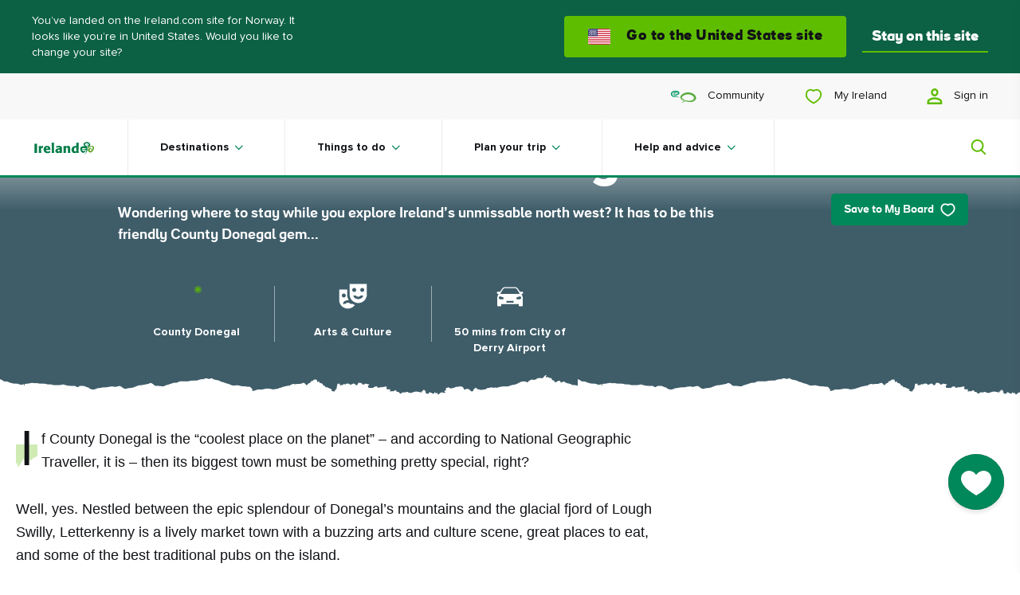

--- FILE ---
content_type: text/css
request_url: https://www.ireland.com/css/patterns/pattern-01-principles-utils-sum-DWHwyE5E.css
body_size: 45953
content:
.account-config__subtitle{font-family:Proxima Nova,sans-serif}[lang=ar] .account-config__subtitle{font-family:Lateef,"sans-serif"}[lang=ja] .account-config__subtitle{font-family:"MP Plus Rounded 1c","sans-serif"}[lang=ru] .account-config__subtitle{font-family:Raleway,"sans-serif"}.account-config__subtitle{font-style:normal;font-weight:400;letter-spacing:.3px;font-size:14px}@media (min-width: 320px){.account-config__subtitle{font-size:calc(.2vw + 13.36px)}}@media (min-width: 1320px){.account-config__subtitle{font-size:16px}}.account-config__subtitle{line-height:20px}@media (min-width: 320px){.account-config__subtitle{line-height:calc(.3vw + 19.04px)}}@media (min-width: 1320px){.account-config__subtitle{line-height:calc(.3571428571vw + 18.2857142857px)}}@media (min-width: 1600px){.account-config__subtitle{line-height:24px}}.account-config__title,.account-config__subtitle{margin-bottom:20px}@media screen and (min-width: 768px){.account-config__title,.account-config__subtitle{margin-bottom:20px}}@media screen and (min-width: 1320px){.account-config__title,.account-config__subtitle{margin-bottom:20px}}.account-config{margin-bottom:20px}@media screen and (min-width: 768px){.account-config{margin-bottom:20px}}@media screen and (min-width: 1320px){.account-config{margin-bottom:30px}}@media screen and (min-width: 768px){.account-config__buttons{padding:0 30% 0 0}}.account-config__buttons li{margin-bottom:.625rem}.account-config__buttons li a{width:100%}.account-config--align-buttons-right .account-config__buttons{text-align:right}@media screen and (min-width: 768px){.account-config--align-buttons-right .account-config__buttons{padding:0 0 0 30%}}.generic-modal__subtitle{font-family:Proxima Nova,sans-serif}[lang=ar] .generic-modal__subtitle{font-family:Lateef,"sans-serif"}[lang=ja] .generic-modal__subtitle{font-family:"MP Plus Rounded 1c","sans-serif"}[lang=ru] .generic-modal__subtitle{font-family:Raleway,"sans-serif"}.generic-modal__close-button{background:url(/img/ui/close-modal-black.svg) no-repeat;background-size:contain;height:1.8125rem;position:absolute;right:.9375rem;top:.9375rem;width:1.8125rem}.account-email-confirmation__bar-title,.account-email-confirmation__title{font-family:Proxima Nova,sans-serif}[lang=ar] .account-email-confirmation__bar-title,[lang=ar] .account-email-confirmation__title{font-family:Lateef,"sans-serif"}[lang=ja] .account-email-confirmation__bar-title,[lang=ja] .account-email-confirmation__title{font-family:"MP Plus Rounded 1c","sans-serif"}[lang=ru] .account-email-confirmation__bar-title,[lang=ru] .account-email-confirmation__title{font-family:Raleway,"sans-serif"}.account-email-confirmation__title{font-size:32px}@media (min-width: 320px){.account-email-confirmation__title{font-size:calc(1.3392857143vw + 27.7142857143px)}}@media (min-width: 768px){.account-email-confirmation__title{font-size:calc(1.0869565217vw + 29.652173913px)}}@media (min-width: 1320px){.account-email-confirmation__title{font-size:calc(2.1428571429vw + 15.7142857143px)}}@media (min-width: 1600px){.account-email-confirmation__title{font-size:50px}}.account-email-confirmation__title{line-height:36px}@media (min-width: 320px){.account-email-confirmation__title{line-height:calc(1.3392857143vw + 31.7142857143px)}}@media (min-width: 768px){.account-email-confirmation__title{line-height:calc(1.4492753623vw + 30.8695652174px)}}@media (min-width: 1320px){.account-email-confirmation__title{line-height:calc(.7142857143vw + 40.5714285714px)}}@media (min-width: 1600px){.account-email-confirmation__title{line-height:52px}}.account-email-confirmation__title{display:block;font-family:ioi,sans-serif;font-weight:800}.account-email-confirmation__bar-title{font-family:ioi,sans-serif;font-weight:700;font-size:24px}@media (min-width: 320px){.account-email-confirmation__bar-title{font-size:calc(1.7857142857vw + 18.2857142857px)}}@media (min-width: 768px){.account-email-confirmation__bar-title{font-size:calc(1.0869565217vw + 23.652173913px)}}@media (min-width: 1320px){.account-email-confirmation__bar-title{font-size:calc(2.1428571429vw + 9.7142857143px)}}@media (min-width: 1600px){.account-email-confirmation__bar-title{font-size:44px}}.account-email-confirmation__bar-title{line-height:26px}@media (min-width: 320px){.account-email-confirmation__bar-title{line-height:calc(1.7857142857vw + 20.2857142857px)}}@media (min-width: 768px){.account-email-confirmation__bar-title{line-height:calc(1.0869565217vw + 25.652173913px)}}@media (min-width: 1320px){.account-email-confirmation__bar-title{line-height:calc(2.1428571429vw + 11.7142857143px)}}@media (min-width: 1600px){.account-email-confirmation__bar-title{line-height:46px}}.account-email-confirmation{text-align:center}.account-email-confirmation__bar{background-color:#00875a;color:#fff;margin-bottom:3.5rem;padding:1.5rem 0 1rem;width:100%}.account-email-confirmation__icon{height:4rem;margin-bottom:1.75rem;width:4rem}.account-email-confirmation__title{margin-bottom:1.75rem}.account-email-confirmation__content-container{margin:0 auto 1.75rem;max-width:20.9375rem}.account-login__title{font-family:Proxima Nova,sans-serif}[lang=ar] .account-login__title{font-family:Lateef,"sans-serif"}[lang=ja] .account-login__title{font-family:"MP Plus Rounded 1c","sans-serif"}[lang=ru] .account-login__title{font-family:Raleway,"sans-serif"}.account-login__title{font-size:22px}@media (min-width: 320px){.account-login__title{font-size:calc(.4464285714vw + 20.5714285714px)}}@media (min-width: 768px){.account-login__title{font-size:calc(.7246376812vw + 18.4347826087px)}}@media (min-width: 1320px){.account-login__title{font-size:calc(2.8571428571vw - 9.7142857143px)}}@media (min-width: 1600px){.account-login__title{font-size:36px}}.account-login__title{line-height:26px}@media (min-width: 320px){.account-login__title{line-height:calc(-.4464285714vw + 27.4285714286px)}}@media (min-width: 768px){.account-login__title{line-height:calc(1.4492753623vw + 12.8695652174px)}}@media (min-width: 1320px){.account-login__title{line-height:calc(2.1428571429vw + 3.7142857143px)}}@media (min-width: 1600px){.account-login__title{line-height:38px}}.account-login__title{display:block;font-family:ioi,sans-serif;font-weight:800}.account-login{background-color:#f8f8f8;padding:5.3125rem 0}.account-login__title{margin-bottom:.625rem}.account-login__content{margin:0 auto;padding:0 1.25rem;text-align:center}@media screen and (min-width: 768px){.account-login__content{max-width:51.625rem}.account-login .auth0-lock-form>div>div{display:flex}.account-login .auth0 .auth0-lock.auth0-lock .auth0-lock-cred-pane-internal-wrapper{display:flex;flex-direction:column}.account-login .auth0 .auth0-lock.auth0-lock .auth0-lock-input-block{margin-left:auto;width:16.25rem}.account-login .auth0 .auth0-lock.auth0-lock .auth0-lock-pane-separator+div{padding-left:6.375rem;position:relative;width:22.625rem}.account-login .auth0 .auth0-lock.auth0-lock .auth0-lock-pane-separator+div p:first-child{height:100%;left:0;position:absolute;text-align:center;top:0;width:100px}.account-login .auth0 .auth0-lock.auth0-lock .auth0-lock-pane-separator+div p:first-child span{left:50%;padding:0;position:absolute;top:50%;transform:translate(-50%,-50%)}.account-login .auth0 .auth0-lock.auth0-lock .auth0-lock-pane-separator+div p:first-child:after{height:100%;left:50%;top:0;width:.125rem}.account-login .auth0 .auth0-lock.auth0-lock .auth0-lock-widget{width:auto}.account-login .auth0 .auth0-lock.auth0-lock .auth0-lock-submit{align-self:flex-end;width:16.25rem}.account-login .auth0 .auth0-lock.auth0-lock .auth-lock-social-buttons-pane{margin-right:6.375rem;width:16.25rem}}.account-privacy__subtitle,.account-privacy__modal-header p{font-family:Proxima Nova,sans-serif}[lang=ar] .account-privacy__subtitle,[lang=ar] .account-privacy__modal-header p,.account-privacy__modal-header [lang=ar] p{font-family:Lateef,"sans-serif"}[lang=ja] .account-privacy__subtitle,[lang=ja] .account-privacy__modal-header p,.account-privacy__modal-header [lang=ja] p{font-family:"MP Plus Rounded 1c","sans-serif"}[lang=ru] .account-privacy__subtitle,[lang=ru] .account-privacy__modal-header p,.account-privacy__modal-header [lang=ru] p{font-family:Raleway,"sans-serif"}.account-privacy__modal-header p{font-weight:400;font-size:16px}@media (min-width: 320px){.account-privacy__modal-header p{font-size:calc(.4464285714vw + 14.5714285714px)}}@media (min-width: 768px){.account-privacy__modal-header p{font-size:calc(.7246376812vw + 12.4347826087px)}}@media (min-width: 1320px){.account-privacy__modal-header p{font-size:22px}}.account-privacy__modal-header p{line-height:23px}@media (min-width: 320px){.account-privacy__modal-header p{line-height:calc(.6696428571vw + 20.8571428571px)}}@media (min-width: 768px){.account-privacy__modal-header p{line-height:calc(1.0869565217vw + 17.652173913px)}}@media (min-width: 1320px){.account-privacy__modal-header p{line-height:32px}}.account-privacy__subtitle{font-style:normal;font-weight:400;letter-spacing:.3px;font-size:14px}@media (min-width: 320px){.account-privacy__subtitle{font-size:calc(.2vw + 13.36px)}}@media (min-width: 1320px){.account-privacy__subtitle{font-size:16px}}.account-privacy__subtitle{line-height:20px}@media (min-width: 320px){.account-privacy__subtitle{line-height:calc(.3vw + 19.04px)}}@media (min-width: 1320px){.account-privacy__subtitle{line-height:calc(.3571428571vw + 18.2857142857px)}}@media (min-width: 1600px){.account-privacy__subtitle{line-height:24px}}.account-privacy,.account-privacy__title,.account-privacy__subtitle,.account-privacy__modal-header{margin-bottom:20px}@media screen and (min-width: 768px){.account-privacy,.account-privacy__title,.account-privacy__subtitle,.account-privacy__modal-header{margin-bottom:20px}}@media screen and (min-width: 1320px){.account-privacy,.account-privacy__title,.account-privacy__subtitle,.account-privacy__modal-header{margin-bottom:30px}}.account-privacy__subtitle a:link,.account-privacy__subtitle a:visited{color:#00875a;text-decoration:none}.account-privacy .button-p2--warning:focus{color:#dd3817}.account-privacy .button-p2:hover:focus{color:#fff}.account-privacy__modal{background-color:#00000080;border:.125rem solid #5fbd00;display:none;height:100%;left:0;position:fixed;top:0;width:100%;z-index:99}.open-reset-modal .account-privacy__modal{display:block}.account-privacy__modal-inner{background-color:#fff;border-radius:.5rem;left:50%;max-width:20.9375rem;padding:1.25rem;position:absolute;top:50%;transform:translate(-50%,-50%);width:95%}.account-privacy__modal-header{text-align:center}.account-privacy__modal-header h2{color:#dd3817;font-size:1.25rem;line-height:1.75rem;margin:.75rem 0}.account-privacy__buttons button:first-child{margin-bottom:.625rem}.account-privacy__close-modal{position:absolute;right:1.5rem;text-align:center;top:1.25rem}.account-signup__title{font-family:Proxima Nova,sans-serif}[lang=ar] .account-signup__title{font-family:Lateef,"sans-serif"}[lang=ja] .account-signup__title{font-family:"MP Plus Rounded 1c","sans-serif"}[lang=ru] .account-signup__title{font-family:Raleway,"sans-serif"}.account-signup__title{font-size:22px}@media (min-width: 320px){.account-signup__title{font-size:calc(.4464285714vw + 20.5714285714px)}}@media (min-width: 768px){.account-signup__title{font-size:calc(.7246376812vw + 18.4347826087px)}}@media (min-width: 1320px){.account-signup__title{font-size:calc(2.8571428571vw - 9.7142857143px)}}@media (min-width: 1600px){.account-signup__title{font-size:36px}}.account-signup__title{line-height:26px}@media (min-width: 320px){.account-signup__title{line-height:calc(-.4464285714vw + 27.4285714286px)}}@media (min-width: 768px){.account-signup__title{line-height:calc(1.4492753623vw + 12.8695652174px)}}@media (min-width: 1320px){.account-signup__title{line-height:calc(2.1428571429vw + 3.7142857143px)}}@media (min-width: 1600px){.account-signup__title{line-height:38px}}.account-signup__title{display:block;font-family:ioi,sans-serif;font-weight:800}.account-signup{background-color:#f8f8f8;padding:5.3125rem 0}.account-signup__title{margin-bottom:.625rem}.account-signup__content{margin:0 auto;padding:0 1.25rem;text-align:center}@media screen and (min-width: 768px){.account-signup__content{max-width:51.625rem}.account-signup .auth0-lock-form>div>div{display:flex}.account-signup .auth0 .auth0-lock.auth0-lock .auth0-lock-cred-pane-internal-wrapper{display:flex;flex-direction:column}.account-signup .auth0 .auth0-lock.auth0-lock .auth0-lock-input-block{margin-left:auto;width:16.25rem}.account-signup .auth0 .auth0-lock.auth0-lock .auth0-lock-pane-separator+div{padding-left:6.375rem;position:relative;width:22.625rem}.account-signup .auth0 .auth0-lock.auth0-lock .auth0-lock-pane-separator+div p:first-child{height:100%;left:0;position:absolute;text-align:center;top:0;width:100px}.account-signup .auth0 .auth0-lock.auth0-lock .auth0-lock-pane-separator+div p:first-child span{left:50%;padding:0;position:absolute;top:50%;transform:translate(-50%,-50%)}.account-signup .auth0 .auth0-lock.auth0-lock .auth0-lock-pane-separator+div p:first-child:after{height:100%;left:50%;top:0;width:.125rem}.account-signup .auth0 .auth0-lock.auth0-lock .auth0-lock-widget{width:auto}.account-signup .auth0 .auth0-lock.auth0-lock .auth0-lock-terms{margin-left:auto;padding-left:0;padding-right:0;text-align:left;width:16.25rem}.account-signup .auth0 .auth0-lock.auth0-lock .auth0-lock-sign-up-terms-agreement label input{left:0}.account-signup .auth0 .auth0-lock.auth0-lock .auth0-lock-sign-up-terms-agreement label span{display:block;margin-left:1.875rem;padding-left:0}.account-signup .auth0 .auth0-lock.auth0-lock .auth0-lock-submit{align-self:flex-end;width:16.25rem}.account-signup .auth0 .auth0-lock.auth0-lock .auth-lock-social-buttons-pane{margin-right:6.375rem;width:16.25rem}}.account-signup-confirmed__bar-title,.account-signup-confirmed__title{font-family:Proxima Nova,sans-serif}[lang=ar] .account-signup-confirmed__bar-title,[lang=ar] .account-signup-confirmed__title{font-family:Lateef,"sans-serif"}[lang=ja] .account-signup-confirmed__bar-title,[lang=ja] .account-signup-confirmed__title{font-family:"MP Plus Rounded 1c","sans-serif"}[lang=ru] .account-signup-confirmed__bar-title,[lang=ru] .account-signup-confirmed__title{font-family:Raleway,"sans-serif"}.account-signup-confirmed__title{font-size:32px}@media (min-width: 320px){.account-signup-confirmed__title{font-size:calc(1.3392857143vw + 27.7142857143px)}}@media (min-width: 768px){.account-signup-confirmed__title{font-size:calc(1.0869565217vw + 29.652173913px)}}@media (min-width: 1320px){.account-signup-confirmed__title{font-size:calc(2.1428571429vw + 15.7142857143px)}}@media (min-width: 1600px){.account-signup-confirmed__title{font-size:50px}}.account-signup-confirmed__title{line-height:36px}@media (min-width: 320px){.account-signup-confirmed__title{line-height:calc(1.3392857143vw + 31.7142857143px)}}@media (min-width: 768px){.account-signup-confirmed__title{line-height:calc(1.4492753623vw + 30.8695652174px)}}@media (min-width: 1320px){.account-signup-confirmed__title{line-height:calc(.7142857143vw + 40.5714285714px)}}@media (min-width: 1600px){.account-signup-confirmed__title{line-height:52px}}.account-signup-confirmed__title{display:block;font-family:ioi,sans-serif;font-weight:800}.account-signup-confirmed__bar-title{font-family:ioi,sans-serif;font-weight:700;font-size:24px}@media (min-width: 320px){.account-signup-confirmed__bar-title{font-size:calc(1.7857142857vw + 18.2857142857px)}}@media (min-width: 768px){.account-signup-confirmed__bar-title{font-size:calc(1.0869565217vw + 23.652173913px)}}@media (min-width: 1320px){.account-signup-confirmed__bar-title{font-size:calc(2.1428571429vw + 9.7142857143px)}}@media (min-width: 1600px){.account-signup-confirmed__bar-title{font-size:44px}}.account-signup-confirmed__bar-title{line-height:26px}@media (min-width: 320px){.account-signup-confirmed__bar-title{line-height:calc(1.7857142857vw + 20.2857142857px)}}@media (min-width: 768px){.account-signup-confirmed__bar-title{line-height:calc(1.0869565217vw + 25.652173913px)}}@media (min-width: 1320px){.account-signup-confirmed__bar-title{line-height:calc(2.1428571429vw + 11.7142857143px)}}@media (min-width: 1600px){.account-signup-confirmed__bar-title{line-height:46px}}.account-signup-confirmed{text-align:center}.account-signup-confirmed__bar{background-color:#00875a;color:#fff;margin-bottom:3.5rem;padding:1.5rem 0 1rem;width:100%}.account-signup-confirmed__icon{height:4rem;margin-bottom:1.75rem;width:4rem}.account-signup-confirmed__title{margin-bottom:1.75rem}.account-signup-confirmed__content-container{margin:0 auto 1.75rem;max-width:20.9375rem}.account-signup-confirmed .richtext a{border-bottom-color:#00875a;color:#00875a}.account-terms-privacy p{font-family:Proxima Nova,sans-serif}[lang=ar] .account-terms-privacy p,.account-terms-privacy [lang=ar] p{font-family:Lateef,"sans-serif"}[lang=ja] .account-terms-privacy p,.account-terms-privacy [lang=ja] p{font-family:"MP Plus Rounded 1c","sans-serif"}[lang=ru] .account-terms-privacy p,.account-terms-privacy [lang=ru] p{font-family:Raleway,"sans-serif"}.account-terms-privacy p{font-style:normal;font-weight:400;letter-spacing:.3px;font-size:14px}@media (min-width: 320px){.account-terms-privacy p{font-size:calc(.2vw + 13.36px)}}@media (min-width: 1320px){.account-terms-privacy p{font-size:16px}}.account-terms-privacy p{line-height:20px}@media (min-width: 320px){.account-terms-privacy p{line-height:calc(.3vw + 19.04px)}}@media (min-width: 1320px){.account-terms-privacy p{line-height:calc(.3571428571vw + 18.2857142857px)}}@media (min-width: 1600px){.account-terms-privacy p{line-height:24px}}.account-terms-privacy{margin-bottom:30px}@media screen and (min-width: 768px){.account-terms-privacy{margin-bottom:30px}}@media screen and (min-width: 1320px){.account-terms-privacy{margin-bottom:40px}}.account-terms-privacy{padding:0 1.25rem}.account-terms-privacy p{color:#111317;text-align:center}.account-terms-privacy a{color:#00875a}.my-details__description,.my-details__reset-success-text,.my-details__form-col--tooltip-col,.my-details__title{font-family:Proxima Nova,sans-serif}[lang=ar] .my-details__description,[lang=ar] .my-details__reset-success-text,[lang=ar] .my-details__form-col--tooltip-col,[lang=ar] .my-details__title{font-family:Lateef,"sans-serif"}[lang=ja] .my-details__description,[lang=ja] .my-details__reset-success-text,[lang=ja] .my-details__form-col--tooltip-col,[lang=ja] .my-details__title{font-family:"MP Plus Rounded 1c","sans-serif"}[lang=ru] .my-details__description,[lang=ru] .my-details__reset-success-text,[lang=ru] .my-details__form-col--tooltip-col,[lang=ru] .my-details__title{font-family:Raleway,"sans-serif"}.my-details__title{font-size:22px}@media (min-width: 320px){.my-details__title{font-size:calc(.4464285714vw + 20.5714285714px)}}@media (min-width: 768px){.my-details__title{font-size:calc(.7246376812vw + 18.4347826087px)}}@media (min-width: 1320px){.my-details__title{font-size:calc(2.8571428571vw - 9.7142857143px)}}@media (min-width: 1600px){.my-details__title{font-size:36px}}.my-details__title{line-height:26px}@media (min-width: 320px){.my-details__title{line-height:calc(-.4464285714vw + 27.4285714286px)}}@media (min-width: 768px){.my-details__title{line-height:calc(1.4492753623vw + 12.8695652174px)}}@media (min-width: 1320px){.my-details__title{line-height:calc(2.1428571429vw + 3.7142857143px)}}@media (min-width: 1600px){.my-details__title{line-height:38px}}.my-details__title{display:block;font-family:ioi,sans-serif;font-weight:800}.my-details__description,.my-details__reset-success-text,.my-details__form-col--tooltip-col{font-style:normal;font-weight:400;letter-spacing:.3px;font-size:14px}@media (min-width: 320px){.my-details__description,.my-details__reset-success-text,.my-details__form-col--tooltip-col{font-size:calc(.2vw + 13.36px)}}@media (min-width: 1320px){.my-details__description,.my-details__reset-success-text,.my-details__form-col--tooltip-col{font-size:16px}}.my-details__description,.my-details__reset-success-text,.my-details__form-col--tooltip-col{line-height:20px}@media (min-width: 320px){.my-details__description,.my-details__reset-success-text,.my-details__form-col--tooltip-col{line-height:calc(.3vw + 19.04px)}}@media (min-width: 1320px){.my-details__description,.my-details__reset-success-text,.my-details__form-col--tooltip-col{line-height:calc(.3571428571vw + 18.2857142857px)}}@media (min-width: 1600px){.my-details__description,.my-details__reset-success-text,.my-details__form-col--tooltip-col{line-height:24px}}.my-details__form-col label{font-size:14px}@media (min-width: 320px){.my-details__form-col label{font-size:calc(0vw + 14px)}}@media (min-width: 768px){.my-details__form-col label{font-size:14px}}.my-details__form-col label{line-height:18px}@media (min-width: 320px){.my-details__form-col label{line-height:calc(0vw + 18px)}}@media (min-width: 768px){.my-details__form-col label{line-height:18px}}.my-details__form-col label{font-family:ioi,sans-serif;font-style:normal;font-weight:700}.my-details{border-bottom:.0625rem solid #ebebeb;margin-bottom:3rem;padding-bottom:1.5rem;position:relative}.my-details:last-child{border-bottom:0;margin-bottom:0;padding-bottom:0}.my-details__title{color:#111317;margin-bottom:.75rem}.my-details__description{margin-bottom:1.5rem}@media screen and (min-width: 768px){.my-details__description{margin-bottom:2rem}}.my-details__reset-success-text{color:#111317;display:none;width:100%}.my-details__reset-success-text.show{display:block}.my-details__form-row{align-items:center;display:flex;flex-wrap:wrap;justify-content:space-between;margin-bottom:1.5rem}.my-details__form-row--password{margin-bottom:.5rem}@media screen and (min-width: 768px){.my-details__form-row{flex-wrap:nowrap}}.my-details__form-col{width:100%}@media screen and (min-width: 768px){.my-details__form-col{width:60%}.my-details__form-col--tooltip-col{width:35%}}.my-details__form-col--two-col{width:48%}.my-details__form-col--input-locked{position:relative}.my-details__form-col--input-locked:after{background-image:url(/img/ui/icons/icon-lock.svg);background-position:center;background-size:cover;bottom:.875rem;content:"";height:1.5rem;position:absolute;right:.875rem;width:1.5rem}.my-details__form-col--tooltip-col{font-size:.875rem;padding-top:1.25rem}.my-details__form-col--tooltip-col a{color:#5fbd00}.my-details__form-col label{margin-bottom:.625rem}.my-details__form-col input{width:100%}.my-details__form-col .button-p2{font-size:.875rem;height:2.25rem;line-height:.6875rem;padding:.75rem .875rem}.my-details__form-col .button-p1{max-width:11.75rem;text-align:center;width:100%}.auth0 .auth0-lock.auth0-lock .auth0-lock-input-wrap .auth0-lock-input,.auth0 .auth0-lock.auth0-lock .auth0-lock-input-checkbox span,.auth0 .auth0-lock.auth0-lock .auth0-lock-sign-up-terms-agreement span{font-family:Proxima Nova,sans-serif}[lang=ar] .auth0 .auth0-lock.auth0-lock .auth0-lock-input-wrap .auth0-lock-input,.auth0 .auth0-lock.auth0-lock .auth0-lock-input-wrap [lang=ar] .auth0-lock-input,[lang=ar] .auth0 .auth0-lock.auth0-lock .auth0-lock-input-checkbox span,.auth0 .auth0-lock.auth0-lock .auth0-lock-input-checkbox [lang=ar] span,[lang=ar] .auth0 .auth0-lock.auth0-lock .auth0-lock-sign-up-terms-agreement span,.auth0 .auth0-lock.auth0-lock .auth0-lock-sign-up-terms-agreement [lang=ar] span{font-family:Lateef,"sans-serif"}[lang=ja] .auth0 .auth0-lock.auth0-lock .auth0-lock-input-wrap .auth0-lock-input,.auth0 .auth0-lock.auth0-lock .auth0-lock-input-wrap [lang=ja] .auth0-lock-input,[lang=ja] .auth0 .auth0-lock.auth0-lock .auth0-lock-input-checkbox span,.auth0 .auth0-lock.auth0-lock .auth0-lock-input-checkbox [lang=ja] span,[lang=ja] .auth0 .auth0-lock.auth0-lock .auth0-lock-sign-up-terms-agreement span,.auth0 .auth0-lock.auth0-lock .auth0-lock-sign-up-terms-agreement [lang=ja] span{font-family:"MP Plus Rounded 1c","sans-serif"}[lang=ru] .auth0 .auth0-lock.auth0-lock .auth0-lock-input-wrap .auth0-lock-input,.auth0 .auth0-lock.auth0-lock .auth0-lock-input-wrap [lang=ru] .auth0-lock-input,[lang=ru] .auth0 .auth0-lock.auth0-lock .auth0-lock-input-checkbox span,.auth0 .auth0-lock.auth0-lock .auth0-lock-input-checkbox [lang=ru] span,[lang=ru] .auth0 .auth0-lock.auth0-lock .auth0-lock-sign-up-terms-agreement span,.auth0 .auth0-lock.auth0-lock .auth0-lock-sign-up-terms-agreement [lang=ru] span{font-family:Raleway,"sans-serif"}.auth0 .auth0-lock.auth0-lock .auth0-lock-form p{font-family:georgia,sans-serif}[lang=ar] .auth0 .auth0-lock.auth0-lock .auth0-lock-form p,.auth0 .auth0-lock.auth0-lock .auth0-lock-form [lang=ar] p{font-family:Amiri,"sans-serif"}[lang=ja] .auth0 .auth0-lock.auth0-lock .auth0-lock-form p,.auth0 .auth0-lock.auth0-lock .auth0-lock-form [lang=ja] p{font-family:Noto Sans JP,"sans-serif"}[lang=ru] .auth0 .auth0-lock.auth0-lock .auth0-lock-form p,.auth0 .auth0-lock.auth0-lock .auth0-lock-form [lang=ru] p{font-family:PT-Serif,"sans-serif"}.auth0 .auth0-lock.auth0-lock .auth0-lock-form p{font-size:16px}@media (min-width: 320px){.auth0 .auth0-lock.auth0-lock .auth0-lock-form p{font-size:calc(.2232142857vw + 15.2857142857px)}}@media (min-width: 768px){.auth0 .auth0-lock.auth0-lock .auth0-lock-form p{font-size:calc(.1811594203vw + 15.6086956522px)}}@media (min-width: 1320px){.auth0 .auth0-lock.auth0-lock .auth0-lock-form p{font-size:calc(.7142857143vw + 8.5714285714px)}}@media (min-width: 1600px){.auth0 .auth0-lock.auth0-lock .auth0-lock-form p{font-size:20px}}.auth0 .auth0-lock.auth0-lock .auth0-lock-form p{line-height:25px}@media (min-width: 320px){.auth0 .auth0-lock.auth0-lock .auth0-lock-form p{line-height:calc(.4464285714vw + 23.5714285714px)}}@media (min-width: 768px){.auth0 .auth0-lock.auth0-lock .auth0-lock-form p{line-height:calc(.5434782609vw + 22.8260869565px)}}@media (min-width: 1320px){.auth0 .auth0-lock.auth0-lock .auth0-lock-form p{line-height:calc(.3571428571vw + 25.2857142857px)}}@media (min-width: 1600px){.auth0 .auth0-lock.auth0-lock .auth0-lock-form p{line-height:31px}}.auth0 .auth0-lock.auth0-lock .auth0-lock-form .auth0-lock-alternative .auth0-lock-alternative-link,.auth0 .auth0-lock.auth0-lock .auth0-lock-pane-separator+div p:first-child span{font-size:14px}@media (min-width: 320px){.auth0 .auth0-lock.auth0-lock .auth0-lock-form .auth0-lock-alternative .auth0-lock-alternative-link,.auth0 .auth0-lock.auth0-lock .auth0-lock-pane-separator+div p:first-child span{font-size:calc(0vw + 14px)}}@media (min-width: 768px){.auth0 .auth0-lock.auth0-lock .auth0-lock-form .auth0-lock-alternative .auth0-lock-alternative-link,.auth0 .auth0-lock.auth0-lock .auth0-lock-pane-separator+div p:first-child span{font-size:14px}}.auth0 .auth0-lock.auth0-lock .auth0-lock-form .auth0-lock-alternative .auth0-lock-alternative-link,.auth0 .auth0-lock.auth0-lock .auth0-lock-pane-separator+div p:first-child span{line-height:18px}@media (min-width: 320px){.auth0 .auth0-lock.auth0-lock .auth0-lock-form .auth0-lock-alternative .auth0-lock-alternative-link,.auth0 .auth0-lock.auth0-lock .auth0-lock-pane-separator+div p:first-child span{line-height:calc(0vw + 18px)}}@media (min-width: 768px){.auth0 .auth0-lock.auth0-lock .auth0-lock-form .auth0-lock-alternative .auth0-lock-alternative-link,.auth0 .auth0-lock.auth0-lock .auth0-lock-pane-separator+div p:first-child span{line-height:18px}}.auth0 .auth0-lock.auth0-lock .auth0-lock-form .auth0-lock-alternative .auth0-lock-alternative-link,.auth0 .auth0-lock.auth0-lock .auth0-lock-pane-separator+div p:first-child span{font-family:ioi,sans-serif;font-style:normal;font-weight:700}.auth0 .auth0-lock.auth0-lock .auth0-lock-submit{font-size:16px}@media (min-width: 320px){.auth0 .auth0-lock.auth0-lock .auth0-lock-submit{font-size:calc(.2232142857vw + 15.2857142857px)}}@media (min-width: 768px){.auth0 .auth0-lock.auth0-lock .auth0-lock-submit{font-size:calc(.1811594203vw + 15.6086956522px)}}@media (min-width: 1320px){.auth0 .auth0-lock.auth0-lock .auth0-lock-submit{font-size:calc(.7142857143vw + 8.5714285714px)}}@media (min-width: 1600px){.auth0 .auth0-lock.auth0-lock .auth0-lock-submit{font-size:20px}}.auth0 .auth0-lock.auth0-lock .auth0-lock-submit{line-height:19px}@media (min-width: 320px){.auth0 .auth0-lock.auth0-lock .auth0-lock-submit{line-height:calc(.6696428571vw + 16.8571428571px)}}@media (min-width: 768px){.auth0 .auth0-lock.auth0-lock .auth0-lock-submit{line-height:calc(.7246376812vw + 16.4347826087px)}}@media (min-width: 1320px){.auth0 .auth0-lock.auth0-lock .auth0-lock-submit{line-height:calc(0vw + 26px)}}@media (min-width: 1600px){.auth0 .auth0-lock.auth0-lock .auth0-lock-submit{line-height:26px}}.auth0 .auth0-lock.auth0-lock .auth0-lock-submit{height:44px}@media (min-width: 320px){.auth0 .auth0-lock.auth0-lock .auth0-lock-submit{height:calc(.8vw + 41.44px)}}@media (min-width: 1320px){.auth0 .auth0-lock.auth0-lock .auth0-lock-submit{height:52px}}.auth0 .auth0-lock.auth0-lock .auth0-lock-submit{background:#5fbd00;border:0 none;border-radius:4px;box-sizing:border-box;color:#111317;cursor:pointer;display:inline-block;font-family:ioi,sans-serif;font-weight:700;letter-spacing:.5px;line-height:1em;outline:none;overflow:hidden;padding:15px 24px;position:relative;text-align:left;text-decoration:none;text-overflow:ellipsis;white-space:nowrap;width:auto;z-index:0}[lang=ar] .auth0 .auth0-lock.auth0-lock .auth0-lock-submit,.auth0 .auth0-lock.auth0-lock [lang=ar] .auth0-lock-submit{font-family:Lateef,"sans-serif"}[lang=ja] .auth0 .auth0-lock.auth0-lock .auth0-lock-submit,.auth0 .auth0-lock.auth0-lock [lang=ja] .auth0-lock-submit{font-family:"MP Plus Rounded 1c","sans-serif"}[lang=ru] .auth0 .auth0-lock.auth0-lock .auth0-lock-submit,.auth0 .auth0-lock.auth0-lock [lang=ru] .auth0-lock-submit{font-family:Raleway,"sans-serif"}@media screen and (min-width: 768px){.auth0 .auth0-lock.auth0-lock .auth0-lock-submit{min-width:1px;padding:17px 30px}}.auth0 .auth0-lock.auth0-lock .auth0-lock-submit:before{background-color:#7fca33;content:"";display:block;height:100%;left:0;position:absolute;top:0;transform:translate(-101%);transition:transform .2s ease-in-out;width:100%;z-index:-1}.auth0 .auth0-lock.auth0-lock .auth0-lock-submit:not(:disabled):hover{color:#111317}.auth0 .auth0-lock.auth0-lock .auth0-lock-submit:not(:disabled):hover:before{transform:translate(0)}.auth0 .auth0-lock.auth0-lock .auth0-lock-submit:focus-visible{outline:#00875a solid .1875rem;outline-offset:.1875rem}.auth0 .auth0-lock.auth0-lock .auth0-lock-submit:focus-visible:before{transform:translate(-100%)}.auth0 .auth0-lock.auth0-lock .auth0-lock-submit:active{background-color:#53a600}.auth0 .auth0-lock.auth0-lock .auth0-lock-submit:active:before{transform:translate(-100%)}.auth0 .auth0-lock.auth0-lock .disabled.auth0-lock-submit,.auth0 .auth0-lock.auth0-lock .auth0-lock-submit:disabled,.auth0 .auth0-lock.auth0-lock [disabled].auth0-lock-submit{background-color:#ebebeb;color:#111317;cursor:not-allowed;opacity:1}.auth0 .auth0-lock.auth0-lock .auth0-lock-input-wrap .auth0-lock-input{font-size:15px}@media (min-width: 320px){.auth0 .auth0-lock.auth0-lock .auth0-lock-input-wrap .auth0-lock-input{font-size:calc(.1vw + 14.68px)}}@media (min-width: 1320px){.auth0 .auth0-lock.auth0-lock .auth0-lock-input-wrap .auth0-lock-input{font-size:16px}}.auth0 .auth0-lock.auth0-lock .auth0-lock-input-wrap .auth0-lock-input{height:44px}@media (min-width: 320px){.auth0 .auth0-lock.auth0-lock .auth0-lock-input-wrap .auth0-lock-input{height:calc(.8vw + 41.44px)}}@media (min-width: 1320px){.auth0 .auth0-lock.auth0-lock .auth0-lock-input-wrap .auth0-lock-input{height:52px}}.auth0 .auth0-lock.auth0-lock .auth0-lock-input-wrap .auth0-lock-input{background:#fff;border:1px solid #c9c9c9;border-radius:4px;box-sizing:border-box;color:#111317;outline:none;padding:0 1.25rem}.auth0 .auth0-lock.auth0-lock .auth0-lock-input-wrap .auth0-lock-input:hover{border:1px solid #5fbd00}.auth0 .auth0-lock.auth0-lock .auth0-lock-input-wrap .auth0-lock-input:active{border:2px solid #5fbd00}.auth0 .auth0-lock.auth0-lock .auth0-lock-input-wrap .auth0-lock-input:focus{border:2px solid #5fbd00}.auth0 .auth0-lock.auth0-lock .auth0-lock-input-wrap .is-error.auth0-lock-input{background-color:#dd38171a;border:2px solid #dd3817}.auth0 .auth0-lock.auth0-lock .auth0-lock-input-wrap .is-border-bottom.auth0-lock-input{border:0;border-bottom:1px solid #5fbd00;border-radius:0;box-shadow:none}.auth0 .auth0-lock.auth0-lock .auth0-lock-input-wrap .is-disabled.auth0-lock-input,.auth0 .auth0-lock.auth0-lock .auth0-lock-input-wrap .auth0-lock-input:disabled,.auth0 .auth0-lock.auth0-lock .auth0-lock-input-wrap [disabled].auth0-lock-input{-webkit-text-fill-color:#c9c9c9;background-color:#f8f8f8;border:1px solid #c9c9c9;color:#c9c9c9!important;opacity:1}.auth0 .auth0-lock.auth0-lock .auth0-lock-input-checkbox span,.auth0 .auth0-lock.auth0-lock .auth0-lock-sign-up-terms-agreement span{float:left;font-family:ioi,sans-serif;font-size:.875rem;font-weight:700;margin-bottom:1rem;width:100%}.auth0 .auth0-lock.auth0-lock .auth0-lock-header,.auth0 .auth0-lock.auth0-lock .auth0-lock-header-bg,.auth0 .auth0-lock.auth0-lock .auth0-lock-cred-pane{background:transparent}.auth0 .auth0-lock.auth0-lock .auth0-lock-name{display:none}.auth0 .auth0-lock.auth0-lock.auth0-lock-opened-in-frame{z-index:auto}.auth0 .auth0-lock.auth0-lock .auth0-global-message.auth0-global-message-success{color:#111317}.auth0 .auth0-lock.auth0-lock .auth0-lock-submit{background-color:#5fbd00!important;margin-bottom:1.25rem;text-align:center;width:100%}.auth0 .auth0-lock.auth0-lock .auth0-lock-submit .auth0-lock.auth0-lock .auth0-lock-submit{padding-left:0;padding-right:0}.auth0 .auth0-lock.auth0-lock .auth0-lock-submit .auth0-label-submit{height:auto;line-height:normal}.auth0 .auth0-lock.auth0-lock .auth0-lock-submit .auth0-label-submit span{display:none}.auth0 .auth0-lock.auth0-lock .auth0-lock-form{padding-left:0;padding-right:0}.auth0 .auth0-lock.auth0-lock .auth0-lock-form p{color:#111317;text-align:left}.auth0 .auth0-lock.auth0-lock .auth0-lock-form .auth0-lock-alternative{text-align:right}.auth0 .auth0-lock.auth0-lock .auth0-lock-form .auth0-lock-alternative .auth0-lock-alternative-link{color:#00875a}.auth0 .auth0-lock.auth0-lock .auth0-lock-input-show-password .auth0-lock-show-password input[type=checkbox]+label{margin-top:.4375rem}.auth0 .auth0-lock.auth0-lock .auth0-lock-pane-separator+div p:first-child{position:relative;text-align:center}.auth0 .auth0-lock.auth0-lock .auth0-lock-pane-separator+div p:first-child:after{background-color:#ebebeb;content:"";height:.125rem;left:0;position:absolute;top:calc(50% - 1px);width:100%;z-index:-1}.auth0 .auth0-lock.auth0-lock .auth0-lock-pane-separator+div p:first-child span{background-color:#f8f8f8;color:#c9c9c9;padding:0 .625rem;text-transform:uppercase}.auth0 .auth0-lock.auth0-lock .auth0-lock-social-button.auth0-lock-social-big-button .auth0-lock-social-button-text{margin-left:-.625rem;text-align:center}.auth0 .auth0-lock.auth0-lock .auth0-lock-header{display:none}.auth0 .auth0-lock.auth0-lock .auth0-lock-content-wrapper{margin-bottom:20px}.auth0 .auth0-lock.auth0-lock .auth0-lock-terms{background-color:transparent}.auth0 .auth0-lock.auth0-lock .auth0-lock-input-checkbox{font-weight:400;padding:1.25rem 0}.auth0 .auth0-lock.auth0-lock .auth0-lock-input-checkbox span{float:unset;font-weight:100;margin-left:2.5rem}.auth0 .auth0-lock.auth0-lock .auth0-lock-input-checkbox input{border:0}.auth0 .auth0-lock.auth0-lock .auth0-lock-sign-up-terms-agreement label{position:relative}.auth0 .auth0-lock.auth0-lock .auth0-lock-sign-up-terms-agreement label input{border:0;left:-9px;position:absolute}.auth0 .auth0-lock.auth0-lock .auth0-lock-sign-up-terms-agreement span{display:block;float:unset;font-weight:100;padding-left:1.375rem}.auth0 .auth0-lock.auth0-lock .auth0-lock-cred-pane-internal-wrapper{display:block;height:auto}@media screen and (min-width: 768px){.auth0 .auth0-lock.auth0-lock .auth0-lock-cred-pane-internal-wrapper{max-height:unset}}.brochure-grid{background-color:#ebebeb;padding:10.625rem 0rem 5rem;position:relative}.brochure-grid:before{background:url(/img/bg/header-coastline.webp) repeat-x;background-position-y:-1px;content:"";display:block;height:22px;position:absolute;top:0;transform:rotate(180deg);width:100%}.brochure-grid:after{background:url(/img/bg/header-coastline.webp) repeat-x;background-position-y:1px;bottom:0;content:"";display:block;height:22px;position:absolute;width:100%}.brochure-tout__subtitle,.brochure-tout__title{font-family:Proxima Nova,sans-serif}[lang=ar] .brochure-tout__subtitle,[lang=ar] .brochure-tout__title{font-family:Lateef,"sans-serif"}[lang=ja] .brochure-tout__subtitle,[lang=ja] .brochure-tout__title{font-family:"MP Plus Rounded 1c","sans-serif"}[lang=ru] .brochure-tout__subtitle,[lang=ru] .brochure-tout__title{font-family:Raleway,"sans-serif"}.brochure-tout__title{font-family:ioi,sans-serif;font-style:normal;font-weight:700;letter-spacing:.3px;font-size:16px}@media (min-width: 320px){.brochure-tout__title{font-size:calc(.2vw + 15.36px)}}@media (min-width: 1320px){.brochure-tout__title{font-size:18px}}.brochure-tout__title{line-height:20px}@media (min-width: 320px){.brochure-tout__title{line-height:calc(.4vw + 18.72px)}}@media (min-width: 1320px){.brochure-tout__title{line-height:24px}}.brochure-tout__subtitle{font-style:normal;font-weight:400;letter-spacing:.3px;font-size:14px}@media (min-width: 320px){.brochure-tout__subtitle{font-size:calc(.2vw + 13.36px)}}@media (min-width: 1320px){.brochure-tout__subtitle{font-size:16px}}.brochure-tout__subtitle{line-height:20px}@media (min-width: 320px){.brochure-tout__subtitle{line-height:calc(.3vw + 19.04px)}}@media (min-width: 1320px){.brochure-tout__subtitle{line-height:calc(.3571428571vw + 18.2857142857px)}}@media (min-width: 1600px){.brochure-tout__subtitle{line-height:24px}}.brochure-tout{height:100%;padding:5.625rem 0 2.125rem}.brochure-tout__inner{background-color:#fff;border:1px solid #ebebeb;border-radius:.25rem;box-shadow:0 4px 4px #1113171a;display:flex;flex-direction:column;height:100%;padding:7.125rem 1rem 1.3125rem;position:relative}.brochure-tout__image{height:10.75rem;left:50%;position:absolute;top:0;transform:translate(-50%,-50%);width:8.0625rem}.brochure-tout__image>img{border-radius:2px;filter:drop-shadow(0 4px 4px rgba(17,19,23,.1))}.brochure-tout__title{color:#111317}.brochure-tout__subtitle{color:#000;margin:auto 0 1.25rem}.brochure-tout__button{margin-bottom:.625rem}.brochure-tout__button .button-p2{text-align:center;width:100%}.brochure-tout__button .button-p2 .brochure-tout__button-active-title,.brochure-tout__button .button-p2.active .brochure-tout__button-title{display:none}.brochure-tout__button .button-p2.active .brochure-tout__button-active-title{display:initial}.order-form__item-title,.order-form__item-link,.order-form__subtitle,.order-form__title{font-family:Proxima Nova,sans-serif}[lang=ar] .order-form__item-title,[lang=ar] .order-form__item-link,[lang=ar] .order-form__subtitle,[lang=ar] .order-form__title{font-family:Lateef,"sans-serif"}[lang=ja] .order-form__item-title,[lang=ja] .order-form__item-link,[lang=ja] .order-form__subtitle,[lang=ja] .order-form__title{font-family:"MP Plus Rounded 1c","sans-serif"}[lang=ru] .order-form__item-title,[lang=ru] .order-form__item-link,[lang=ru] .order-form__subtitle,[lang=ru] .order-form__title{font-family:Raleway,"sans-serif"}.order-form__title{font-size:32px}@media (min-width: 320px){.order-form__title{font-size:calc(1.3392857143vw + 27.7142857143px)}}@media (min-width: 768px){.order-form__title{font-size:calc(1.0869565217vw + 29.652173913px)}}@media (min-width: 1320px){.order-form__title{font-size:calc(2.1428571429vw + 15.7142857143px)}}@media (min-width: 1600px){.order-form__title{font-size:50px}}.order-form__title{line-height:36px}@media (min-width: 320px){.order-form__title{line-height:calc(1.3392857143vw + 31.7142857143px)}}@media (min-width: 768px){.order-form__title{line-height:calc(1.4492753623vw + 30.8695652174px)}}@media (min-width: 1320px){.order-form__title{line-height:calc(.7142857143vw + 40.5714285714px)}}@media (min-width: 1600px){.order-form__title{line-height:52px}}.order-form__title{display:block;font-family:ioi,sans-serif;font-weight:800}.order-form__subtitle{font-size:22px}@media (min-width: 320px){.order-form__subtitle{font-size:calc(.4464285714vw + 20.5714285714px)}}@media (min-width: 768px){.order-form__subtitle{font-size:calc(.7246376812vw + 18.4347826087px)}}@media (min-width: 1320px){.order-form__subtitle{font-size:calc(2.8571428571vw - 9.7142857143px)}}@media (min-width: 1600px){.order-form__subtitle{font-size:36px}}.order-form__subtitle{line-height:26px}@media (min-width: 320px){.order-form__subtitle{line-height:calc(-.4464285714vw + 27.4285714286px)}}@media (min-width: 768px){.order-form__subtitle{line-height:calc(1.4492753623vw + 12.8695652174px)}}@media (min-width: 1320px){.order-form__subtitle{line-height:calc(2.1428571429vw + 3.7142857143px)}}@media (min-width: 1600px){.order-form__subtitle{line-height:38px}}.order-form__subtitle{display:block;font-family:ioi,sans-serif;font-weight:800}.order-form__item-title,.order-form__item-link{font-size:14px}@media (min-width: 320px){.order-form__item-title,.order-form__item-link{font-size:calc(.2vw + 13.36px)}}@media (min-width: 1320px){.order-form__item-title,.order-form__item-link{font-size:calc(.7142857143vw + 6.5714285714px)}}@media (min-width: 1600px){.order-form__item-title,.order-form__item-link{font-size:18px}}.order-form__item-title,.order-form__item-link{line-height:18px}@media (min-width: 320px){.order-form__item-title,.order-form__item-link{line-height:calc(1.3392857143vw + 13.7142857143px)}}@media (min-width: 768px){.order-form__item-title,.order-form__item-link{line-height:calc(0vw + 24px)}}@media (min-width: 1320px){.order-form__item-title,.order-form__item-link{line-height:calc(2.1428571429vw - 4.2857142857px)}}@media (min-width: 1600px){.order-form__item-title,.order-form__item-link{line-height:30px}}.order-form__item-title,.order-form__item-link{display:block;font-weight:400}@media screen and (min-width: 768px){.order-form__item-title,.order-form__item-link{font-weight:800}}.order-form{background-color:#f8f8f8;display:none}.order-form--show{display:block}.order-form__form-wrapper{background-color:#fff;padding:0 20px}@media screen and (max-width: 448px){.order-form__form-wrapper{margin:0 -20px}}.order-form__inner{margin:0 auto;max-width:56.875rem;padding:2.5rem 0}.order-form form{display:flex;flex-wrap:wrap;justify-content:space-between}.order-form__column{flex:0 0 40%;max-width:40%}@media screen and (max-width: 448px){.order-form__column{flex:0 0 100%;max-width:none}}.order-form__button{flex:0 0 100%;max-width:none;text-align:right}.order-form__hidden-field{display:none}.order-form__title{color:#111317;margin-bottom:4.5625rem}.order-form__subtitle{color:#00875a;margin-bottom:2.3125rem}.order-form__list{margin-bottom:5.9375rem}.order-form__list-item{border-bottom:1px solid #ebebeb;padding:1.25rem 0}.order-form__item-title{color:#111317}.order-form__item-link{color:#5fbd00}.order-form--order-complete .order-form__title,.order-form--order-complete .order-form__subtitle,.order-form--order-complete .order-form__list{display:none}.order-form--order-complete .order-form__form-wrapper{padding:0}.order-form--order-complete .order-form__inner{max-width:100%}.order-form--order-complete .grid-container{padding:0}.order-form--order-complete .sitecore-form__section--green{width:100%}.green-button{display:block;height:5rem;margin:auto;position:relative;width:5.625rem}@media screen and (min-width: 768px){.green-button{height:8.75rem;width:9.5rem}}.green-button__text{display:none}.green-button__base{background:radial-gradient(50% 50% at 50% 50%,#03030380 62.78%,#c9c9c980 87.26%);border:1px solid #dbdbdb;border-radius:50%;box-sizing:border-box;display:block;height:100%;left:0;position:absolute;top:0;width:100%}.green-button__side{background:linear-gradient(90deg,#0c6144 2.21%,#1c392f 41.11%,#0c6144);border-radius:0 0 50% 50%/0 0 100% 100%;display:block;height:50%;left:5%;margin:auto;position:absolute;top:40%;width:90%}.green-button__side:before{background:linear-gradient(90deg,#0c6144 2.21%,#1c392f 41.11%,#0c6144);content:"";display:block;height:.625rem;position:absolute;top:-.5625rem;width:100%}.pressed .green-button__side:before{transform:scaleY(0)}.green-button__top{background:radial-gradient(58.37% 57.66% at 53.31% 80.24%,#72e200,#5fbd00);border-radius:50%;display:block;height:90%;left:5%;overflow:hidden;position:absolute;top:-.6875rem;transition:transform .2s ease-in-out;width:90%;z-index:1}.green-button__top:before{background:radial-gradient(85.07% 57.26% at 49.26% 56.85%,#00875a,#006342);content:"";display:block;height:100%;position:absolute;top:0;transform:translate(-100%);transition:transform .2s ease-in-out;width:100%;z-index:0}.green-button__top:after{border:3px solid rgba(251,251,251,.3);border-radius:100%;content:"";display:block;height:99%;left:-1%;position:absolute;top:-5px;width:97%}.pressed .green-button__top{transform:translateY(3px)}.pressed .green-button__top:before{transform:translate(0)}@media (hover: hover) and (pointer: fine){.green-button__top:hover:before{transform:translate(0)}}.green-button--small{height:3.125rem;width:3.4375rem}.green-button--small .green-button__top{top:-.375rem}.green-button--small .green-button__side:before{height:.3125rem}@media screen and (min-width: 768px){.green-button--small{height:5rem;width:5.625rem}}.green-button--bold-green .green-button__base{display:none}.green-button--bold-green .green-button__top{background:#08ff08;border:.125rem solid #000;top:-.5rem}@media screen and (min-width: 768px){.green-button--bold-green .green-button__top{top:-.6875rem}}.green-button--bold-green .green-button__top:before{background:#5fbd00}.green-button--bold-green .green-button__top:after{content:unset}.green-button--bold-green .green-button__side{background:#000;top:42%}.heart-button{background:#00875a;clip-path:url(#heartClip);display:flex;height:6.875rem;justify-content:center;position:relative;transition:.25s transform;width:8.5rem}.heart-button:hover .heart-button__circle{transform:scale(6)}.heart-button.pressed{transform:translateY(10px)}.heart-button__circle{background:#5fbd00;border-radius:50%;bottom:-50px;display:block;height:50px;position:absolute;transform-origin:center;transition:transform .5s,background .5s;width:50px}.pressed .heart-button__circle{background:#4d9a00}.overlay-card-modal-container__back,.overlay-card-modal-container__inner .card-standard__title{font-family:Proxima Nova,sans-serif}[lang=ar] .overlay-card-modal-container__back,[lang=ar] .overlay-card-modal-container__inner .card-standard__title,.overlay-card-modal-container__inner [lang=ar] .card-standard__title{font-family:Lateef,"sans-serif"}[lang=ja] .overlay-card-modal-container__back,[lang=ja] .overlay-card-modal-container__inner .card-standard__title,.overlay-card-modal-container__inner [lang=ja] .card-standard__title{font-family:"MP Plus Rounded 1c","sans-serif"}[lang=ru] .overlay-card-modal-container__back,[lang=ru] .overlay-card-modal-container__inner .card-standard__title,.overlay-card-modal-container__inner [lang=ru] .card-standard__title{font-family:Raleway,"sans-serif"}.overlay-card-modal-container__inner .card-standard__title{font-size:22px}@media (min-width: 320px){.overlay-card-modal-container__inner .card-standard__title{font-size:calc(.4464285714vw + 20.5714285714px)}}@media (min-width: 768px){.overlay-card-modal-container__inner .card-standard__title{font-size:calc(.7246376812vw + 18.4347826087px)}}@media (min-width: 1320px){.overlay-card-modal-container__inner .card-standard__title{font-size:calc(2.8571428571vw - 9.7142857143px)}}@media (min-width: 1600px){.overlay-card-modal-container__inner .card-standard__title{font-size:36px}}.overlay-card-modal-container__inner .card-standard__title{line-height:26px}@media (min-width: 320px){.overlay-card-modal-container__inner .card-standard__title{line-height:calc(-.4464285714vw + 27.4285714286px)}}@media (min-width: 768px){.overlay-card-modal-container__inner .card-standard__title{line-height:calc(1.4492753623vw + 12.8695652174px)}}@media (min-width: 1320px){.overlay-card-modal-container__inner .card-standard__title{line-height:calc(2.1428571429vw + 3.7142857143px)}}@media (min-width: 1600px){.overlay-card-modal-container__inner .card-standard__title{line-height:38px}}.overlay-card-modal-container__inner .card-standard__title{display:block;font-family:ioi,sans-serif;font-weight:800}.overlay-card-modal-container__back{font-family:ioi,sans-serif;font-style:normal;font-weight:700;letter-spacing:.3px;font-size:16px}@media (min-width: 320px){.overlay-card-modal-container__back{font-size:calc(.2vw + 15.36px)}}@media (min-width: 1320px){.overlay-card-modal-container__back{font-size:18px}}.overlay-card-modal-container__back{line-height:20px}@media (min-width: 320px){.overlay-card-modal-container__back{line-height:calc(.4vw + 18.72px)}}@media (min-width: 1320px){.overlay-card-modal-container__back{line-height:24px}}.modal-open,.modal-open .overlay-container{overflow:hidden}.overlay-card-modal-container{height:100%;left:0;overflow:hidden;position:fixed;top:0;transform:translate(-100%);transition:.2s ease-in-out transform;width:100%;z-index:99}@media screen and (min-width: 768px){.overlay-card-modal-container{background-color:#11131733;display:flex;opacity:0!important;padding:2.5rem 0;transform:none;transition:.2s visibility ease-in-out,opacity .2s ease-in-out;visibility:hidden!important;z-index:-99}}.shared-board .overlay-card-modal-container.js-overlay-map-card-modal{transform:translate(-100%);transition:.2s ease-in-out transform;z-index:99}@media screen and (min-width: 768px){.shared-board .overlay-card-modal-container.js-overlay-map-card-modal{left:0;opacity:1!important;padding:0;position:absolute;top:0;transition:.2s ease-in-out transform;visibility:visible!important}}.shared-board .overlay-card-modal-container.js-overlay-map-card-modal.open,.overlay-card-modal-container.open{display:block;height:100%;opacity:1!important;transform:translate(0);z-index:99}@media screen and (min-width: 768px){.shared-board .overlay-card-modal-container.js-overlay-map-card-modal.open,.overlay-card-modal-container.open{display:flex;transform:translate(0);visibility:visible!important}}.shared-board .overlay-card-modal-container.js-overlay-map-card-modal.open{display:block}@media screen and (min-width: 768px){.shared-board .overlay-card-modal-container.js-overlay-map-card-modal.open{width:90%}}.overlay-card-modal-container__back{background-color:transparent;color:#fff;cursor:pointer;left:1.25rem;padding-left:1.625rem;position:absolute;text-decoration:none;top:1.375rem;z-index:5}.overlay-card-modal-container__back:hover{color:#fff}.overlay-card-modal-container__back:before{background-image:url(/img/bg/arrow-back.svg);background-position:center;background-repeat:no-repeat;background-size:cover;content:"";height:.75rem;left:0;position:absolute;top:50%;transform:translateY(-50%);width:1.1875rem}@media screen and (min-width: 768px){.overlay-card-modal-container__back{display:none}}.shared-board .js-overlay-map-card-modal .overlay-card-modal-container__back{display:block}.overlay-card-modal-container__close{background-color:transparent;background-image:url(/img/bg/close-white.svg);background-position:center;background-repeat:no-repeat;background-size:cover;cursor:pointer;display:none;height:1.5rem;position:absolute;right:1.25rem;top:1.25rem;width:1.5rem;z-index:5}@media screen and (min-width: 768px){.overlay-card-modal-container__close{display:block}}.overlay-card-modal-container__inner{background-color:#fff;display:flex;flex-direction:column;height:100%;overflow-y:auto;position:relative;width:100%}@media screen and (min-width: 768px){.overlay-card-modal-container__inner{border-radius:.625rem;height:auto;margin:auto;max-height:100%;max-width:473px}}@media screen and (min-width: 768px){.shared-board .js-overlay-map-card-modal .overlay-card-modal-container__inner{border-radius:0;height:100%}}.overlay-card-modal-container__inner .card-standard{border-radius:0;overflow-y:auto}@media screen and (min-width: 768px){.overlay-card-modal-container__inner .card-standard{border-radius:.25rem}}.overlay-card-modal-container__inner .card-standard__location{bottom:auto;margin-top:.625rem!important;position:relative}.overlay-card-modal-container__inner .card-standard__location:before{bottom:-.1875rem}@media screen and (min-width: 768px){.overlay-card-modal-container__inner .card-standard__location:before{bottom:0}}.overlay-card-modal-container__inner .card-standard__link{display:none}.overlay-card-modal-container__inner .card-standard__page-type{color:#767676;left:auto;margin-bottom:.5rem;padding:1.875rem 1.25rem 0;position:relative;text-shadow:none;top:auto}@media screen and (min-width: 768px){.overlay-card-modal-container__inner .card-standard__page-type{padding:1.875rem 1.25rem 0}}.overlay-card-modal-container__inner .card-standard__inner{padding:1rem}.overlay-card-modal-container__inner .card-standard__inner.fix-height{display:flex;flex-direction:column}.overlay-card-modal-container__inner .card-standard__inner.fix-height .button-p1{margin-top:auto}.overlay-card-modal-container__inner .card-standard__details{margin-bottom:0!important}@media screen and (min-width: 768px){.overlay-card-modal-container__inner .card-standard__image-container{padding-bottom:50.5%}}.overlay-card-modal-container__inner .card-standard__image-container:after{background-image:url(/img/bg/modal-card-bottom.svg);height:1.3125rem}.overlay-card-modal-container__inner .card-standard--shortform .card-standard__inner{padding-bottom:1.25rem}.overlay-card-modal-container__inner .card-standard__image-container--collage{padding-bottom:100%}.overlay-card-modal-container__inner .card-standard--editorial .card-standard__image-container{padding-bottom:0}.overlay-card-modal-container__inner .card-standard--editorial .card-standard__image-container--collage{padding-bottom:100%}.overlay-card-modal-container__inner .card-standard--editorial .overlay-card-modal-container__close{background-image:url(/img/ui/icons/close-green.svg)}.overlay-card-modal-container__inner .card-standard--editorial .overlay-card-modal-container__back{color:#5fbd00}.overlay-card-modal-container__inner .card-standard--editorial .overlay-card-modal-container__back:before{background-image:url(/img/bg/arrow-back-green.svg)}.overlay-card-modal-container__inner .card-featured{border-radius:0;max-height:100%}@media screen and (min-width: 768px){.overlay-card-modal-container__inner .card-featured{border-radius:.25rem}}.overlay-card-modal-container__inner .card-featured .image:not(.image--original-size){height:100%;padding-bottom:100%}.overlay-card-modal-container__inner .card-featured__overlay{padding:1rem}.overlay-card-modal-container__inner .card-featured__page-type,.overlay-card-modal-container__inner .card-featured__campaign-tag{left:auto;margin-bottom:.625rem;position:relative;top:auto}.overlay-card-modal-container__inner .card-featured__location{margin-top:.625rem!important}.overlay-card-modal-container__inner .card-featured .button-p2{color:#fff}.overlay-card-modal-container__inner .card-featured .button-p2:after{background-image:url(/img/ui/icons/icon-map-white.svg)}.overlay-card-modal-container__inner .card-featured .location-marker{top:1.875rem}.overlay-card-modal-container__inner .card-horizontal{margin-bottom:0}.overlay-card-modal-container__inner .card-horizontal__link{flex-direction:column}.overlay-card-modal-container__inner .card-horizontal__image{flex:0}.overlay-card-modal-container__inner .card-horizontal__copy{flex-direction:column}.overlay-card-modal-container__inner .card-horizontal__copy .button-p1,.overlay-card-modal-container__inner .card-horizontal__copy .button-p2{width:100%}.overlay-card-modal-container__inner .card-horizontal__copy .like-button{bottom:172%;left:unset;top:unset}.overlay-card-modal-container__inner .card-horizontal__copy .location-marker{top:0}.overlay-card-modal-container__inner .card-horizontal[data-editorial-card] .button-p1{display:none}.overlay-card-modal-container__inner .collection-card__item{bottom:0;position:absolute;top:0}.overlay-card-modal-container__inner .collection-card__item .button-p1{bottom:6.25rem;position:absolute;width:100%}@media screen and (min-width: 768px){.overlay-card-modal-container__inner .collection-card__item{margin:0;min-height:25rem;position:static}}.overlay-card-modal-container__inner .location-marker{top:11.25rem}.overlay-card-modal-container__inner .js-extra-text{display:inline}.overlay-card-modal-container__inner .card-standard__anchor,.overlay-card-modal-container__inner .card-featured__anchor{cursor:default;max-height:100%}.overlay-card-modal-container__inner .like-button{right:1.25rem;top:.5rem}@media screen and (min-width: 768px){.overlay-card-modal-container__inner .like-button{right:3.4375rem}}.overlay-card-modal-container__inner .js-card-modal-inner{display:flex;flex-direction:column;height:100%;overflow-y:auto;width:100%}.overlay-card-modal-container__inner .button-p1{display:block;margin:1.875rem 0 0}.overlay-card-modal-container__inner .button-p2{color:#00875a;display:block;margin:.625rem 0 0;transition:color .2s ease-in-out}.overlay-card-modal-container__inner .button-p2:hover{color:#111317}.overlay-card-modal-container__inner .button-p2--with-icon-map:after{background-image:url(/img/ui/icons/icon-map.svg)}.overlay-card-modal-container__inner .button-p2--with-icon-map:hover{transition:color .2s ease-in-out,background-color .2s .2s ease-in-out}.overlay-card-modal-container__inner .button-p2--with-icon-map:hover:after{background-image:url(/img/ui/icons/icon-map-dark.svg)}.overlay-card-modal-container__button-wrapper{padding:0 1.25rem 1.25rem}.overlay-card-modal-container__button-wrapper .button-p2{width:100%}.video-modal{background:#11131799;display:none;height:100%;left:0;position:fixed;top:0;width:100%;z-index:4}.video-modal.is-visible{display:block}.video-modal__close-button{background:url(/img/ui/close-modal.svg) no-repeat;background-size:contain;height:26px;position:absolute;right:0;top:0;width:26px}@media screen and (min-width: 768px){.video-modal__close-button{height:38px;width:38px}}.video-modal__inner{position:relative;top:50%;transform:translateY(-50%);width:100%}.video-modal__video-container{margin:0 auto;max-width:150vh;padding:26px 0;position:relative}@media screen and (min-width: 768px){.video-modal__video-container{padding:38px}}.overlay-feedback__message{font-family:Proxima Nova,sans-serif}[lang=ar] .overlay-feedback__message{font-family:Lateef,"sans-serif"}[lang=ja] .overlay-feedback__message{font-family:"MP Plus Rounded 1c","sans-serif"}[lang=ru] .overlay-feedback__message{font-family:Raleway,"sans-serif"}.overlay-feedback__message{font-style:normal;font-weight:800;letter-spacing:.3px;font-size:14px}@media (min-width: 320px){.overlay-feedback__message{font-size:calc(.2vw + 13.36px)}}@media (min-width: 1320px){.overlay-feedback__message{font-size:calc(.7142857143vw + 6.5714285714px)}}@media (min-width: 1600px){.overlay-feedback__message{font-size:18px}}.overlay-feedback__message{line-height:18px}@media (min-width: 320px){.overlay-feedback__message{line-height:calc(1.3392857143vw + 13.7142857143px)}}@media (min-width: 768px){.overlay-feedback__message{line-height:calc(0vw + 24px)}}@media (min-width: 1600px){.overlay-feedback__message{line-height:24px}}.overlay-feedback{align-items:center;background:#fff;border-radius:.3125rem;bottom:3.125rem;box-shadow:0 3px 14px #00000040;display:flex;flex-wrap:wrap;height:4.375rem;opacity:0;padding:1.4375rem;position:absolute;right:.625rem;transition:.5s;visibility:hidden;width:calc(100% - 20px);z-index:9}@media screen and (min-width: 768px){.overlay-feedback{right:3.125rem;width:auto}}.overlay-feedback.show{opacity:1;visibility:visible}.overlay-feedback__icon{height:1.5rem;margin-right:.3125rem;margin-top:.0625rem;width:1.3125rem}.overlay-feedback__icon svg{height:100%;width:100%}.compass__caption,.compass__subtitle,.compass__description,.compass__title{font-family:Proxima Nova,sans-serif}[lang=ar] .compass__caption,[lang=ar] .compass__subtitle,[lang=ar] .compass__description,[lang=ar] .compass__title{font-family:Lateef,"sans-serif"}[lang=ja] .compass__caption,[lang=ja] .compass__subtitle,[lang=ja] .compass__description,[lang=ja] .compass__title{font-family:"MP Plus Rounded 1c","sans-serif"}[lang=ru] .compass__caption,[lang=ru] .compass__subtitle,[lang=ru] .compass__description,[lang=ru] .compass__title{font-family:Raleway,"sans-serif"}.compass__title{font-size:32px}@media (min-width: 320px){.compass__title{font-size:calc(1.3392857143vw + 27.7142857143px)}}@media (min-width: 768px){.compass__title{font-size:calc(1.0869565217vw + 29.652173913px)}}@media (min-width: 1320px){.compass__title{font-size:calc(2.1428571429vw + 15.7142857143px)}}@media (min-width: 1600px){.compass__title{font-size:50px}}.compass__title{line-height:36px}@media (min-width: 320px){.compass__title{line-height:calc(1.3392857143vw + 31.7142857143px)}}@media (min-width: 768px){.compass__title{line-height:calc(1.4492753623vw + 30.8695652174px)}}@media (min-width: 1320px){.compass__title{line-height:calc(.7142857143vw + 40.5714285714px)}}@media (min-width: 1600px){.compass__title{line-height:52px}}.compass__title{display:block;font-family:ioi,sans-serif;font-weight:800}.compass__description{font-size:12px}@media (min-width: 320px){.compass__description{font-size:calc(.4464285714vw + 10.5714285714px)}}@media (min-width: 768px){.compass__description{font-size:14px}}.compass__description{line-height:14px}@media (min-width: 320px){.compass__description{line-height:calc(1.3392857143vw + 9.7142857143px)}}@media (min-width: 768px){.compass__description{line-height:20px}}.compass__description{font-style:normal}.compass__subtitle{font-style:normal;font-weight:400;letter-spacing:.3px;font-size:14px}@media (min-width: 320px){.compass__subtitle{font-size:calc(.2vw + 13.36px)}}@media (min-width: 1320px){.compass__subtitle{font-size:16px}}.compass__subtitle{line-height:20px}@media (min-width: 320px){.compass__subtitle{line-height:calc(.3vw + 19.04px)}}@media (min-width: 1320px){.compass__subtitle{line-height:calc(.3571428571vw + 18.2857142857px)}}@media (min-width: 1600px){.compass__subtitle{line-height:24px}}.compass__caption{text-size-adjust:none;border:0;font:inherit;font-size:100%;margin:0;padding:0;vertical-align:baseline}.compass{overflow:hidden}.compass__heading{background:#f8f8f8;padding:1.875rem 0;position:relative}@media screen and (min-width: 768px){.compass__heading{padding:3.125rem 0 2.5rem}}.compass__heading:after{background-image:url(/img/bg/discovery-hero-coastline-alabaster.webp);background-position:center;background-repeat:repeat;bottom:-33px;content:"";height:33px;left:0;position:absolute;width:100%;z-index:1}.compass__heading .grid-x{align-items:center}.compass__title{margin-bottom:.625rem}@media screen and (min-width: 768px){.compass__title{margin-bottom:0}}.compass__content{position:relative}.compass__wheel-wrapper{align-items:center;display:flex;height:100%;left:0;position:absolute;top:0;width:100%}.compass__caption{bottom:0;display:flex;font-size:14px;padding:1em 1.1em;position:absolute;width:100%}.compass__description{color:#767676}.compass-section__subtitle,.compass-section__text,.compass-section__title{font-family:Proxima Nova,sans-serif}[lang=ar] .compass-section__subtitle,[lang=ar] .compass-section__text,[lang=ar] .compass-section__title{font-family:Lateef,"sans-serif"}[lang=ja] .compass-section__subtitle,[lang=ja] .compass-section__text,[lang=ja] .compass-section__title{font-family:"MP Plus Rounded 1c","sans-serif"}[lang=ru] .compass-section__subtitle,[lang=ru] .compass-section__text,[lang=ru] .compass-section__title{font-family:Raleway,"sans-serif"}.compass-section__title{font-size:22px}@media (min-width: 320px){.compass-section__title{font-size:calc(.4464285714vw + 20.5714285714px)}}@media (min-width: 768px){.compass-section__title{font-size:calc(.7246376812vw + 18.4347826087px)}}@media (min-width: 1320px){.compass-section__title{font-size:calc(2.8571428571vw - 9.7142857143px)}}@media (min-width: 1600px){.compass-section__title{font-size:36px}}.compass-section__title{line-height:26px}@media (min-width: 320px){.compass-section__title{line-height:calc(-.4464285714vw + 27.4285714286px)}}@media (min-width: 768px){.compass-section__title{line-height:calc(1.4492753623vw + 12.8695652174px)}}@media (min-width: 1320px){.compass-section__title{line-height:calc(2.1428571429vw + 3.7142857143px)}}@media (min-width: 1600px){.compass-section__title{line-height:38px}}.compass-section__title{display:block;font-family:ioi,sans-serif;font-weight:800}.compass-section__subtitle,.compass-section__text{font-size:12px}@media (min-width: 320px){.compass-section__subtitle,.compass-section__text{font-size:calc(.4464285714vw + 10.5714285714px)}}@media (min-width: 768px){.compass-section__subtitle,.compass-section__text{font-size:14px}}.compass-section__subtitle,.compass-section__text{line-height:14px}@media (min-width: 320px){.compass-section__subtitle,.compass-section__text{line-height:calc(1.3392857143vw + 9.7142857143px)}}@media (min-width: 768px){.compass-section__subtitle,.compass-section__text{line-height:20px}}.compass-section__subtitle,.compass-section__text{font-style:normal}.compass-section__icon{margin-bottom:10px}@media screen and (min-width: 768px){.compass-section__icon{margin-bottom:10px}}@media screen and (min-width: 1320px){.compass-section__icon{margin-bottom:10px}}.compass-section__title,.compass-section__subtitle{margin-bottom:20px}@media screen and (min-width: 768px){.compass-section__title,.compass-section__subtitle{margin-bottom:20px}}@media screen and (min-width: 1320px){.compass-section__title,.compass-section__subtitle{margin-bottom:20px}}.compass-section{display:none;position:relative}.compass-section.is-active{display:block}.compass-section__background{position:relative}.compass-section__background .image:not(.image--original-size){min-height:40.625rem}@media screen and (min-width: 768px){.compass-section__background .image:not(.image--original-size){min-height:53.125rem;padding-bottom:65%}}@media screen and (min-width: 1320px){.compass-section__background .image:not(.image--original-size){min-height:40.625rem;padding-bottom:46%}}.compass-section__background .plyr__video-wrapper{display:flex;height:40.625rem;justify-content:center}@media screen and (min-width: 768px){.compass-section__background .plyr__video-wrapper{min-height:53.125rem}}@media screen and (min-width: 1320px){.compass-section__background .plyr__video-wrapper{min-height:40.625rem}}.compass-section__background .plyr__controls{display:none}.compass-section__background .video__player{min-height:100%;min-width:100%;object-fit:cover}.compass-section__inner{align-items:center;display:flex;height:100%;justify-content:center;left:0;position:absolute;top:0;width:100%}.compass-section__content{border-radius:50%;color:#111317;height:16.75rem;padding-top:1.25rem;position:relative;text-align:center;width:16.75rem;z-index:4}@media screen and (min-width: 768px){.compass-section__content{height:27.625rem;padding-top:3.75rem;width:27.625rem}}.compass-section__content-inner{align-items:center;display:flex;flex-direction:column;justify-content:center;margin:auto;min-height:13.75rem;opacity:0;position:relative;transition:opacity .3s ease-in-out;width:95%;z-index:4}@media screen and (min-width: 768px){.compass-section__content-inner{justify-content:space-between;width:75%}}.compass-section__content-inner.is-animated{opacity:1}.compass-section__icon{fill:#fff;width:3.125rem}@media screen and (min-width: 768px){.compass-section__icon{width:4.6875rem}}.compass-wheel__label{font-family:Proxima Nova,sans-serif}[lang=ar] .compass-wheel__label{font-family:Lateef,"sans-serif"}[lang=ja] .compass-wheel__label{font-family:"MP Plus Rounded 1c","sans-serif"}[lang=ru] .compass-wheel__label{font-family:Raleway,"sans-serif"}.compass-wheel__label{font-size:12px}@media (min-width: 320px){.compass-wheel__label{font-size:calc(.4464285714vw + 10.5714285714px)}}@media (min-width: 768px){.compass-wheel__label{font-size:14px}}.compass-wheel__label{line-height:14px}@media (min-width: 320px){.compass-wheel__label{line-height:calc(1.3392857143vw + 9.7142857143px)}}@media (min-width: 768px){.compass-wheel__label{line-height:20px}}.compass-wheel__label{font-style:normal}.compass-wheel__label:focus-visible{outline:#00875a solid .1875rem;outline-offset:.1875rem}.compass-wheel{background:#fffc;border-radius:50%;height:18.75rem;margin:0 auto;position:relative;width:18.75rem;z-index:4}@media screen and (min-width: 768px){.compass-wheel{height:30rem;width:30rem}}.compass-wheel:before{background:radial-gradient(#0000 57%,#fff 20%);border-radius:100%;content:"";height:20.625rem;left:-1rem;position:absolute;top:-1rem;transform:scale(.827);transition:transform .75s ease-in-out;width:20.625rem}@media screen and (min-width: 768px){.compass-wheel:before{background:radial-gradient(#0000 59%,#fff 20%);height:33.125rem;left:-1.5625rem;top:-1.5625rem;width:33.125rem}}.compass-wheel.is-animated:before{transform:scale(1)}.compass-wheel__arrow{background-image:url(/img/compass/compassArc.png);background-position:center center;background-repeat:no-repeat;background-size:contain;height:2.5625rem;left:50%;margin:0 auto;opacity:0;position:absolute;top:-.9375rem;transform:scale(.8,.6) translate(-63%) translateY(-50%) translateZ(0);width:9.375rem;z-index:0}@media screen and (min-width: 768px){.compass-wheel__arrow{height:3.5625rem;top:-1.625rem;width:10.625rem}}.compass-wheel__arrow.is-animated{opacity:1;transform:scale(1) translate(-50%) translateY(0) translateZ(-9.7rem) translateZ(0) translateZ(0);transition:opacity .75s ease-in-out,transform .75s ease-in-out}.compass-wheel__sections{height:100%;opacity:0;position:relative;transform:rotate(15deg);width:100%}.compass-wheel__sections.is-animated{opacity:1;transform:rotate(0);transition:transform .5s cubic-bezier(.5,1,.89,1)}.compass-wheel__sections.is-nudge-animated{animation-duration:.75s;animation-name:wheel-nudge;animation-timing-function:cubic-bezier(.64,.57,.67,1.53)}.compass-wheel__section{background-color:transparent;height:10rem;left:50%;padding:.1875rem 0 0;position:absolute;top:-.625rem;transform-origin:0 100%}@media screen and (min-width: 768px){.compass-wheel__section{height:15.625rem;padding:.0625rem 0 0}}.compass-wheel__section:after{border-bottom:10px solid rgba(201,201,201,.6);border-left:6px solid transparent;border-right:6px solid transparent;content:"";height:0;left:50%;position:absolute;top:1.625rem;transform:translate(-50%) rotate(180deg);width:0}@media screen and (min-width: 768px){.compass-wheel__section:after{top:1.8125rem}}.compass-wheel__section.is-highlight:after{border-bottom:10px solid #491d6e}.compass-wheel__section.is-highlight .compass-wheel__label{color:#fff}.compass-wheel__label{background:transparent;color:#111317;cursor:pointer;font-weight:700}@media screen and (min-width: 768px){.compass-wheel__label:hover{text-decoration:underline}}.compass-controls__button-text{font-family:Proxima Nova,sans-serif}[lang=ar] .compass-controls__button-text{font-family:Lateef,"sans-serif"}[lang=ja] .compass-controls__button-text{font-family:"MP Plus Rounded 1c","sans-serif"}[lang=ru] .compass-controls__button-text{font-family:Raleway,"sans-serif"}.compass-controls__button-text{font-size:16px}@media (min-width: 320px){.compass-controls__button-text{font-size:calc(.2232142857vw + 15.2857142857px)}}@media (min-width: 768px){.compass-controls__button-text{font-size:calc(.1811594203vw + 15.6086956522px)}}@media (min-width: 1320px){.compass-controls__button-text{font-size:18px}}.compass-controls__button-text{line-height:20px}@media (min-width: 320px){.compass-controls__button-text{line-height:calc(.4464285714vw + 18.5714285714px)}}@media (min-width: 768px){.compass-controls__button-text{line-height:calc(0vw + 22px)}}@media (min-width: 1320px){.compass-controls__button-text{line-height:22px}}.compass-controls__button-text{font-family:ioi,sans-serif;font-style:normal;font-weight:700;letter-spacing:.5px}.compass-controls{align-items:center;display:flex;justify-content:center;left:0;position:absolute;top:80%;width:100%;z-index:0}@media screen and (min-width: 768px){.compass-controls{top:82%}}@media screen and (min-width: 1320px){.compass-controls{top:75%;transform:translateY(-50%)}}.compass-controls__button{align-items:center;background:#c4c4c433;border-radius:2.1875rem;color:#fff;display:flex;margin:0 auto;padding:.25rem .9375rem .25rem .25rem}@media screen and (min-width: 1320px){.compass-controls__button{margin-right:10.9375rem}}.compass-controls__button-inner{background-color:#491d6e;background-image:url(/img/ui/icons/arrow-curved-next-white.svg);background-position:center;background-repeat:no-repeat;background-size:20px 20px;border:2px solid #fff;border-radius:50%;color:#fff;cursor:pointer;height:45px;margin-right:.9375rem;transform:rotate(45deg);transition:box-shadow .2s ease-in,filter .2s ease-in,background-color .2s ease-in;width:45px}@media screen and (min-width: 768px){.compass-controls__button-inner{background-size:35px 35px;height:62px;width:62px}}.compass-controls__button-inner:hover{background-color:#603187;box-shadow:0 0 5px 4px #1113171a;filter:drop-shadow(1px 1px 1px rgba(17,19,23,.2))}.ie11 .compass-controls__button-inner--next{margin-left:26.875rem}.donut-cache-area__loading *{visibility:hidden!important;pointer-events:none!important}.filter-standard__tag,.filter-standard__option-title,.filter-standard__subtitle,.filter-standard__title,.filter-standard__results,.filter-standard__main-title{font-family:Proxima Nova,sans-serif}[lang=ar] .filter-standard__tag,[lang=ar] .filter-standard__option-title,[lang=ar] .filter-standard__subtitle,[lang=ar] .filter-standard__title,[lang=ar] .filter-standard__results,[lang=ar] .filter-standard__main-title{font-family:Lateef,"sans-serif"}[lang=ja] .filter-standard__tag,[lang=ja] .filter-standard__option-title,[lang=ja] .filter-standard__subtitle,[lang=ja] .filter-standard__title,[lang=ja] .filter-standard__results,[lang=ja] .filter-standard__main-title{font-family:"MP Plus Rounded 1c","sans-serif"}[lang=ru] .filter-standard__tag,[lang=ru] .filter-standard__option-title,[lang=ru] .filter-standard__subtitle,[lang=ru] .filter-standard__title,[lang=ru] .filter-standard__results,[lang=ru] .filter-standard__main-title{font-family:Raleway,"sans-serif"}.filter-standard__main-title{font-size:38px}@media (min-width: 320px){.filter-standard__main-title{font-size:calc(1.7857142857vw + 32.2857142857px)}}@media (min-width: 768px){.filter-standard__main-title{font-size:calc(3.4420289855vw + 19.5652173913px)}}@media (min-width: 1320px){.filter-standard__main-title{font-size:calc(3.5714285714vw + 17.8571428571px)}}@media (min-width: 1600px){.filter-standard__main-title{font-size:75px}}.filter-standard__main-title{line-height:42px}@media (min-width: 320px){.filter-standard__main-title{line-height:calc(1.7857142857vw + 36.2857142857px)}}@media (min-width: 768px){.filter-standard__main-title{line-height:calc(2.8985507246vw + 27.7391304348px)}}@media (min-width: 1320px){.filter-standard__main-title{line-height:calc(1.4285714286vw + 47.1428571429px)}}@media (min-width: 1600px){.filter-standard__main-title{line-height:70px}}.filter-standard__main-title{display:block;font-family:ioi,sans-serif;font-weight:800}.filter-standard__results{font-size:12px}@media (min-width: 320px){.filter-standard__results{font-size:calc(.4464285714vw + 10.5714285714px)}}@media (min-width: 768px){.filter-standard__results{font-size:14px}}.filter-standard__results{line-height:14px}@media (min-width: 320px){.filter-standard__results{line-height:calc(1.3392857143vw + 9.7142857143px)}}@media (min-width: 768px){.filter-standard__results{line-height:20px}}.filter-standard__results{font-style:normal}.filter-standard__title{font-style:normal;font-weight:800;letter-spacing:.3px;font-size:14px}@media (min-width: 320px){.filter-standard__title{font-size:calc(.2vw + 13.36px)}}@media (min-width: 1320px){.filter-standard__title{font-size:calc(.7142857143vw + 6.5714285714px)}}@media (min-width: 1600px){.filter-standard__title{font-size:18px}}.filter-standard__title{line-height:18px}@media (min-width: 320px){.filter-standard__title{line-height:calc(1.3392857143vw + 13.7142857143px)}}@media (min-width: 768px){.filter-standard__title{line-height:calc(0vw + 24px)}}@media (min-width: 1600px){.filter-standard__title{line-height:24px}}.filter-standard__option-title,.filter-standard__subtitle{font-style:normal;font-weight:400;letter-spacing:.3px;font-size:14px}@media (min-width: 320px){.filter-standard__option-title,.filter-standard__subtitle{font-size:calc(.2vw + 13.36px)}}@media (min-width: 1320px){.filter-standard__option-title,.filter-standard__subtitle{font-size:16px}}.filter-standard__option-title,.filter-standard__subtitle{line-height:20px}@media (min-width: 320px){.filter-standard__option-title,.filter-standard__subtitle{line-height:calc(.3vw + 19.04px)}}@media (min-width: 1320px){.filter-standard__option-title,.filter-standard__subtitle{line-height:calc(.3571428571vw + 18.2857142857px)}}@media (min-width: 1600px){.filter-standard__option-title,.filter-standard__subtitle{line-height:24px}}.filter-standard__tag{font-style:normal;font-weight:400;font-size:12px}@media (min-width: 320px){.filter-standard__tag{font-size:calc(.4464285714vw + 10.5714285714px)}}@media (min-width: 768px){.filter-standard__tag{font-size:14px}}.filter-standard__tag{line-height:17px}@media (min-width: 320px){.filter-standard__tag{line-height:calc(.8928571429vw + 14.1428571429px)}}@media (min-width: 768px){.filter-standard__tag{line-height:21px}}.filter-standard__toggle{font-size:16px}@media (min-width: 320px){.filter-standard__toggle{font-size:calc(.2232142857vw + 15.2857142857px)}}@media (min-width: 768px){.filter-standard__toggle{font-size:calc(.1811594203vw + 15.6086956522px)}}@media (min-width: 1320px){.filter-standard__toggle{font-size:calc(.7142857143vw + 8.5714285714px)}}@media (min-width: 1600px){.filter-standard__toggle{font-size:20px}}.filter-standard__toggle{line-height:19px}@media (min-width: 320px){.filter-standard__toggle{line-height:calc(.6696428571vw + 16.8571428571px)}}@media (min-width: 768px){.filter-standard__toggle{line-height:calc(.7246376812vw + 16.4347826087px)}}@media (min-width: 1320px){.filter-standard__toggle{line-height:calc(0vw + 26px)}}@media (min-width: 1600px){.filter-standard__toggle{line-height:26px}}.filter-standard__toggle{height:44px}@media (min-width: 320px){.filter-standard__toggle{height:calc(.8vw + 41.44px)}}@media (min-width: 1320px){.filter-standard__toggle{height:52px}}.filter-standard__toggle{background:#5fbd00;border:0 none;border-radius:4px;box-sizing:border-box;color:#111317;cursor:pointer;display:inline-block;font-family:ioi,sans-serif;font-weight:700;letter-spacing:.5px;line-height:1em;outline:none;overflow:hidden;padding:15px 24px;position:relative;text-align:left;text-decoration:none;text-overflow:ellipsis;white-space:nowrap;width:auto;z-index:0}[lang=ar] .filter-standard__toggle{font-family:Lateef,"sans-serif"}[lang=ja] .filter-standard__toggle{font-family:"MP Plus Rounded 1c","sans-serif"}[lang=ru] .filter-standard__toggle{font-family:Raleway,"sans-serif"}@media screen and (min-width: 768px){.filter-standard__toggle{min-width:1px;padding:17px 30px}}.filter-standard__toggle:before{background-color:#7fca33;content:"";display:block;height:100%;left:0;position:absolute;top:0;transform:translate(-101%);transition:transform .2s ease-in-out;width:100%;z-index:-1}.filter-standard__toggle:not(:disabled):hover{color:#111317}.filter-standard__toggle:not(:disabled):hover:before{transform:translate(0)}.filter-standard__toggle:focus-visible{outline:#00875a solid .1875rem;outline-offset:.1875rem}.filter-standard__toggle:focus-visible:before{transform:translate(-100%)}.filter-standard__toggle:active{background-color:#53a600}.filter-standard__toggle:active:before{transform:translate(-100%)}.disabled.filter-standard__toggle,.filter-standard__toggle:disabled,[disabled].filter-standard__toggle{background-color:#ebebeb;color:#111317;cursor:not-allowed;opacity:1}.filter-standard__title,.filter-standard__option,.filter-standard__main-title,.filter-standard__subtitle{margin-bottom:20px}@media screen and (min-width: 768px){.filter-standard__title,.filter-standard__option,.filter-standard__main-title,.filter-standard__subtitle{margin-bottom:20px}}@media screen and (min-width: 1320px){.filter-standard__title,.filter-standard__option,.filter-standard__main-title,.filter-standard__subtitle{margin-bottom:20px}}.filter-standard__controls,.filter-standard__container{margin-bottom:20px}@media screen and (min-width: 768px){.filter-standard__controls,.filter-standard__container{margin-bottom:20px}}@media screen and (min-width: 1320px){.filter-standard__controls,.filter-standard__container{margin-bottom:30px}}.filter-standard__wrapper{margin-bottom:30px}@media screen and (min-width: 768px){.filter-standard__wrapper{margin-bottom:30px}}@media screen and (min-width: 1320px){.filter-standard__wrapper{margin-bottom:40px}}.filter-standard__wrapper{display:none}.filter-standard.active .filter-standard__wrapper{display:block}.filter-standard__group{background-color:#fff;border-radius:.3125rem;height:auto;margin-bottom:1.25rem;padding:1.0625rem 1.25rem 1.25rem 1.4375rem}@media screen and (min-width: 768px){.filter-standard__group{height:100%;margin-bottom:0}}.filter-standard__option{background-color:#fff;border:1px solid #5fbd00;border-radius:4px;box-shadow:0 4px 4px #1113171a;color:#000;cursor:pointer;height:2.6875rem;padding:.625rem;text-align:center;text-decoration:none}.filter-standard__option.active{background-color:#00875a;box-shadow:inset 0 0 18px #0006;color:#fff}.filter-standard__option-title{overflow:hidden;text-align:center;text-overflow:ellipsis;white-space:nowrap}.filter-standard__toggle{align-items:center;display:flex}.filter-standard__toggle:after{background-image:url(/img/ui/filter-icon.svg);background-position:center;background-repeat:no-repeat;background-size:20px 20px;content:"";display:inline-block;height:1.25rem;margin-left:1.25rem;width:1.25rem}.filter-standard__toggle>span:last-of-type{display:none}.filter-standard.active .filter-standard__toggle>span:first-of-type{display:none}.filter-standard.active .filter-standard__toggle>span:last-of-type{display:block}.filter-standard__controls{align-items:center;display:flex;flex-wrap:wrap;justify-content:space-between}.filter-standard__results{color:#fff;margin:.625rem .4375rem 0 auto}.filter-standard__tags-wrapper{align-items:baseline;flex:0 0 100%;flex-flow:column wrap;margin:0 -.3125rem}@media screen and (min-width: 768px){.filter-standard__tags-wrapper{flex:0 1 auto;flex-direction:row}}.filter-standard.active .filter-standard__tags-wrapper{display:flex}.filter-standard__tag{align-items:center;background-color:#00875a;border-radius:5px;color:#fff;display:inline-flex;flex:0 0 100%;font-weight:700;margin:.625rem .3125rem 0;padding:.3125rem .625rem}@media screen and (min-width: 768px){.filter-standard__tag{flex:0 1 auto}}.filter-standard__close-icon{background-image:url(/img/ui/close-modal-white.svg);background-position:center;background-repeat:no-repeat;background-size:14px 14px;display:inline-block;height:.875rem;margin-left:.625rem;width:.875rem}.filter-standard__select>input{width:100%}.filter-standard__select .autocomplete-item{align-items:center;display:flex}.filter-standard__select .autocomplete-item>input{margin-right:.625rem}.filter-standard__select .autocomplete-item>label{margin-bottom:0}.filter-standard__background{background-color:#111317;height:auto;padding-bottom:1.25rem;position:relative}@media screen and (min-width: 768px){.filter-standard__background{min-height:48.125rem;padding-bottom:11.375rem}.filter-standard__background:after{background-image:url(/img/bg/things-to-do-filter-coastline.webp);background-repeat:repeat-x;content:"";display:block;height:.9375rem;margin-top:-.875rem;position:absolute;top:100%;width:100%}}.filter-standard__background-image{position:relative;top:0;width:100%}.filter-standard__background-image .image:not(.image--original-size){min-height:20rem;padding-bottom:0}@media screen and (min-width: 768px){.filter-standard__background-image .image:not(.image--original-size){max-height:36.0625rem;min-height:36.0625rem}}.filter-standard__background-fade{background-image:linear-gradient(180deg,#0000 65%,#111317);height:100%;position:absolute;top:0;width:100%}.filter-standard__content{margin-top:-12%;padding-bottom:1.25rem;position:relative}@media screen and (min-width: 768px){.filter-standard__content{background-color:transparent;padding-bottom:0}}.filter-standard__main-title,.filter-standard__subtitle{color:#fff}@media screen and (min-width: 768px){.filter-standard__subtitle{max-width:50%}}.date-filter__date-picker{margin-bottom:20px}@media screen and (min-width: 768px){.date-filter__date-picker{margin-bottom:20px}}@media screen and (min-width: 1320px){.date-filter__date-picker{margin-bottom:20px}}.date-filter__date-picker .input-date{width:100%}.label{float:left;font-family:ioi,sans-serif;font-size:.875rem;font-weight:700;margin-bottom:1rem;width:100%}.flatpickr-calendar{background-color:#fff;border:1px solid #5fbd00;border-radius:4px;box-shadow:0 2px 8px #00000014;font-family:ioi,sans-serif;z-index:9999}.flatpickr-months{background:transparent;color:#111317;font-size:14px;font-weight:700;letter-spacing:.5px}.flatpickr-months .flatpickr-current-month{font-size:inherit;font-weight:inherit}.flatpickr-monthDropdown-months,.flatpickr-current-month .numInputWrapper .cur-year{padding:5px}.flatpickr-weekdays{color:#000;font-size:14px;font-weight:700}.flatpickr-days .flatpickr-day{background-color:transparent;color:#000;cursor:pointer;font-size:14px;font-weight:200;border-radius:100%;transition:background-color .3s,color .3s}.flatpickr-days .flatpickr-day:hover{background-color:#00875a;color:#fff}.flatpickr-days .flatpickr-day.selected{background-color:#00875a;color:#fff;font-weight:300}.flatpickr-days .flatpickr-day.flatpickr-disabled{color:#c9c9c9;cursor:not-allowed}.flatpickr-day.selected,.flatpickr-day.startRange,.flatpickr-day.endRange{background-color:#00875a;color:#fff}.flatpickr-day.today{background-color:transparent;color:#c9c9c9}.flatpickr-day.disabled{background-color:transparent;color:#c9c9c9;cursor:not-allowed}.flatpickr-prev-month,.flatpickr-next-month{background-color:#f8f8f8;border-radius:4px;cursor:pointer;width:32px;height:32px;position:relative;overflow:hidden}.flatpickr-prev-month svg,.flatpickr-next-month svg{display:none}.flatpickr-prev-month:before,.flatpickr-next-month:before{background-image:url(/img/bg/arrow-datepicker.svg);background-position:center center;background-repeat:no-repeat;background-size:12px;content:"";display:block;height:100%;left:0;margin:0;opacity:1;position:absolute;top:0;width:100%;transition:opacity .3s ease-out}.flatpickr-prev-month:after,.flatpickr-next-month:after{background-image:url(/img/bg/arrow-datepicker-white.svg);background-position:center center;background-repeat:no-repeat;background-size:12px;content:"";display:block;height:100%;left:0;margin:0;opacity:0;position:absolute;top:0;width:100%;transition:opacity .3s ease-out}.flatpickr-prev-month:hover,.flatpickr-next-month:hover{background-color:#00875a}.flatpickr-prev-month:hover:before,.flatpickr-next-month:hover:before{opacity:0}.flatpickr-prev-month:hover:after,.flatpickr-next-month:hover:after{opacity:1}.flatpickr-next-month:before,.flatpickr-next-month:after{transform:rotate(180deg)}.date-picker__label{margin-bottom:0}.date-picker__label-inner{display:block;margin-bottom:1rem}.checkbox-list__toggle,.checkbox-list__item>label{font-family:Proxima Nova,sans-serif}[lang=ar] .checkbox-list__toggle,[lang=ar] .checkbox-list__item>label{font-family:Lateef,"sans-serif"}[lang=ja] .checkbox-list__toggle,[lang=ja] .checkbox-list__item>label{font-family:"MP Plus Rounded 1c","sans-serif"}[lang=ru] .checkbox-list__toggle,[lang=ru] .checkbox-list__item>label{font-family:Raleway,"sans-serif"}.checkbox-list__toggle,.checkbox-list__item>label{font-style:normal;font-weight:400;letter-spacing:.3px;font-size:14px}@media (min-width: 320px){.checkbox-list__toggle,.checkbox-list__item>label{font-size:calc(.2vw + 13.36px)}}@media (min-width: 1320px){.checkbox-list__toggle,.checkbox-list__item>label{font-size:16px}}.checkbox-list__toggle,.checkbox-list__item>label{line-height:20px}@media (min-width: 320px){.checkbox-list__toggle,.checkbox-list__item>label{line-height:calc(.3vw + 19.04px)}}@media (min-width: 1320px){.checkbox-list__toggle,.checkbox-list__item>label{line-height:calc(.3571428571vw + 18.2857142857px)}}@media (min-width: 1600px){.checkbox-list__toggle,.checkbox-list__item>label{line-height:24px}}.checkbox-list__toggle{margin-bottom:20px}@media screen and (min-width: 768px){.checkbox-list__toggle{margin-bottom:20px}}@media screen and (min-width: 1320px){.checkbox-list__toggle{margin-bottom:20px}}.checkbox-list{position:relative}.checkbox-list__toggle{align-items:center;background-color:#fff;border:1px solid #5fbd00;border-radius:4px;color:#111317;cursor:pointer;display:flex;height:2.6875rem;justify-content:space-between;padding:.625rem}.checkbox-list__toggle:after{background-image:url(/img/ui/icons/chevron-right-green-light.svg);background-size:.9375rem 1.25rem;content:"";display:inline-block;height:1.25rem;transform:rotate(90deg);width:.9375rem}.checkbox-list__toggle.active{background-color:#00875a;box-shadow:inset 0 0 18px #0006;color:#fff}.checkbox-list__toggle.active:after{background-image:url(/img/ui/icons/chevron-down-white.svg);transform:none}.checkbox-list__list{background-color:#fff;border-radius:5px;box-shadow:0 4px 4px #11131733;display:none;margin-top:1.1875rem;max-height:330px;overflow-y:auto;position:absolute;top:100%;width:100%;z-index:1}.checkbox-list__list.active{display:block}.checkbox-list__item{border-bottom:1px solid #ebebeb;display:flex}.checkbox-list__item>label{align-items:center;color:#767676;cursor:pointer;display:flex;margin-bottom:0;padding:.9375rem}.checkbox-list__item>label>span{margin-left:.625rem}.checkbox-list__item:hover{background-color:#f8f8f8}.checkbox-list__item:hover>label{color:#111317}.trip-ideas-grid__message{font-family:Proxima Nova,sans-serif}[lang=ar] .trip-ideas-grid__message{font-family:Lateef,"sans-serif"}[lang=ja] .trip-ideas-grid__message{font-family:"MP Plus Rounded 1c","sans-serif"}[lang=ru] .trip-ideas-grid__message{font-family:Raleway,"sans-serif"}.trip-ideas-grid__message{font-style:normal;font-weight:400;letter-spacing:.3px;font-size:14px}@media (min-width: 320px){.trip-ideas-grid__message{font-size:calc(.2vw + 13.36px)}}@media (min-width: 1320px){.trip-ideas-grid__message{font-size:16px}}.trip-ideas-grid__message{line-height:20px}@media (min-width: 320px){.trip-ideas-grid__message{line-height:calc(.3vw + 19.04px)}}@media (min-width: 1320px){.trip-ideas-grid__message{line-height:calc(.3571428571vw + 18.2857142857px)}}@media (min-width: 1600px){.trip-ideas-grid__message{line-height:24px}}.trip-ideas-grid__message{margin-bottom:20px}@media screen and (min-width: 768px){.trip-ideas-grid__message{margin-bottom:20px}}@media screen and (min-width: 1320px){.trip-ideas-grid__message{margin-bottom:20px}}.trip-ideas-grid__wrapper{margin:1.875rem -1.25rem 0}@media screen and (min-width: 768px){.trip-ideas-grid__wrapper{margin-left:0;margin-right:0}}.trip-ideas-grid--offset-top{margin-top:0}@media screen and (min-width: 768px){.trip-ideas-grid--offset-top .trip-ideas-grid__wrapper,.trip-ideas-grid--offset-top .trip-ideas-grid__more-results{transform:translateY(-11.375rem)}}@media screen and (min-width: 768px){.trip-ideas-grid--offset-top .trip-ideas-grid__button{transform:translateY(-5.6875rem)}}.trip-ideas-grid__row{display:flex;flex-wrap:wrap}@media screen and (min-width: 768px){.trip-ideas-grid__row{margin:0 -.5625rem}}.trip-ideas-grid__row:first-of-type:not(:only-child)>.trip-ideas-grid__card:first-of-type{flex:0 0 100%;max-width:none;min-height:25.25rem}@media screen and (min-width: 768px){.trip-ideas-grid__row:first-of-type:not(:only-child)>.trip-ideas-grid__card:first-of-type{flex:0 0 50%;max-width:50%;min-height:45.25rem}}.trip-ideas-grid__row:nth-of-type(2){padding:0 1.25rem}@media screen and (min-width: 768px){.trip-ideas-grid__row:nth-of-type(2){padding:0}}.trip-ideas-grid__row:nth-of-type(3)>.trip-ideas-grid__card{flex:0 0 100%;max-width:none;min-height:25.25rem}@media screen and (min-width: 768px){.trip-ideas-grid__row:nth-of-type(3)>.trip-ideas-grid__card{flex:0 0 50%;max-width:50%;min-height:45.25rem}}.trip-ideas-grid__row:nth-of-type(3)>.trip-ideas-grid__col{order:2}@media screen and (min-width: 768px){.trip-ideas-grid__row:nth-of-type(3)>.trip-ideas-grid__col{order:initial}}@media screen and (min-width: 768px){.trip-ideas-grid__row:nth-of-type(3)>.trip-ideas-grid__col>.trip-ideas-grid__card:nth-of-type(3){order:4}}.trip-ideas-grid__row.hidden{display:none}.trip-ideas-grid__card{flex:0 0 50%;margin-bottom:15px;max-width:50%;min-height:22.1875rem;padding:0 5px}@media screen and (min-width: 768px){.trip-ideas-grid__card{flex:0 0 25%;margin-bottom:21px;max-width:25%;padding:0 9px}}.trip-ideas-grid__card--add-margin{flex-shrink:1!important;margin-left:1.25rem;margin-right:1.25rem}@media screen and (min-width: 768px){.trip-ideas-grid__card--add-margin{flex-shrink:0!important;margin-left:unset;margin-right:unset}}.trip-ideas-grid__col{display:flex;flex:0 0 100%;flex-wrap:wrap;padding:0 1.25rem}@media screen and (min-width: 768px){.trip-ideas-grid__col{flex:0 0 50%;max-width:50%;padding:0}}.trip-ideas-grid__col>.trip-ideas-grid__card{flex:0 0 50%;max-width:50%}.trip-ideas-grid__button{text-align:center}.trip-ideas-grid__loader,.trip-ideas-grid__button{display:none}.trip-ideas-grid__message--error{color:#dd3817;display:none}.trip-ideas-filter__option-title,.trip-ideas-filter__checkbox label,.trip-ideas-filter__title{font-family:Proxima Nova,sans-serif}[lang=ar] .trip-ideas-filter__option-title,[lang=ar] .trip-ideas-filter__checkbox label,.trip-ideas-filter__checkbox [lang=ar] label,[lang=ar] .trip-ideas-filter__title{font-family:Lateef,"sans-serif"}[lang=ja] .trip-ideas-filter__option-title,[lang=ja] .trip-ideas-filter__checkbox label,.trip-ideas-filter__checkbox [lang=ja] label,[lang=ja] .trip-ideas-filter__title{font-family:"MP Plus Rounded 1c","sans-serif"}[lang=ru] .trip-ideas-filter__option-title,[lang=ru] .trip-ideas-filter__checkbox label,.trip-ideas-filter__checkbox [lang=ru] label,[lang=ru] .trip-ideas-filter__title{font-family:Raleway,"sans-serif"}.trip-ideas-filter__checkbox{align-items:center;display:none}.trip-ideas-filter__checkbox.active{display:flex}.site-selector__country-title,.site-selector__group-title,.site-selector__title{font-family:Proxima Nova,sans-serif}[lang=ar] .site-selector__country-title,[lang=ar] .site-selector__group-title,[lang=ar] .site-selector__title{font-family:Lateef,"sans-serif"}[lang=ja] .site-selector__country-title,[lang=ja] .site-selector__group-title,[lang=ja] .site-selector__title{font-family:"MP Plus Rounded 1c","sans-serif"}[lang=ru] .site-selector__country-title,[lang=ru] .site-selector__group-title,[lang=ru] .site-selector__title{font-family:Raleway,"sans-serif"}.site-selector__title{font-size:32px}@media (min-width: 320px){.site-selector__title{font-size:calc(1.3392857143vw + 27.7142857143px)}}@media (min-width: 768px){.site-selector__title{font-size:calc(1.0869565217vw + 29.652173913px)}}@media (min-width: 1320px){.site-selector__title{font-size:calc(2.1428571429vw + 15.7142857143px)}}@media (min-width: 1600px){.site-selector__title{font-size:50px}}.site-selector__title{line-height:36px}@media (min-width: 320px){.site-selector__title{line-height:calc(1.3392857143vw + 31.7142857143px)}}@media (min-width: 768px){.site-selector__title{line-height:calc(1.4492753623vw + 30.8695652174px)}}@media (min-width: 1320px){.site-selector__title{line-height:calc(.7142857143vw + 40.5714285714px)}}@media (min-width: 1600px){.site-selector__title{line-height:52px}}.site-selector__title{display:block;font-family:ioi,sans-serif;font-weight:800}.site-selector__group-title{font-size:22px}@media (min-width: 320px){.site-selector__group-title{font-size:calc(.4464285714vw + 20.5714285714px)}}@media (min-width: 768px){.site-selector__group-title{font-size:calc(.7246376812vw + 18.4347826087px)}}@media (min-width: 1320px){.site-selector__group-title{font-size:calc(2.8571428571vw - 9.7142857143px)}}@media (min-width: 1600px){.site-selector__group-title{font-size:36px}}.site-selector__group-title{line-height:26px}@media (min-width: 320px){.site-selector__group-title{line-height:calc(-.4464285714vw + 27.4285714286px)}}@media (min-width: 768px){.site-selector__group-title{line-height:calc(1.4492753623vw + 12.8695652174px)}}@media (min-width: 1320px){.site-selector__group-title{line-height:calc(2.1428571429vw + 3.7142857143px)}}@media (min-width: 1600px){.site-selector__group-title{line-height:38px}}.site-selector__group-title{display:block;font-family:ioi,sans-serif;font-weight:800}.site-selector__country-title{font-size:12px}@media (min-width: 320px){.site-selector__country-title{font-size:calc(.4464285714vw + 10.5714285714px)}}@media (min-width: 768px){.site-selector__country-title{font-size:14px}}.site-selector__country-title{line-height:14px}@media (min-width: 320px){.site-selector__country-title{line-height:calc(1.3392857143vw + 9.7142857143px)}}@media (min-width: 768px){.site-selector__country-title{line-height:20px}}.site-selector__country-title{font-style:normal}.site-selector__icon{background-image:url(/img/ui/icons/globe.svg);background-repeat:no-repeat;height:4.375rem;margin:1.5rem auto;width:4.375rem}.site-selector__title{text-align:center}.site-selector__group-title{padding:2.5rem 0 1.1875rem}.site-selector__country-title{margin-left:.9375rem}.site-selector__country-item{break-inside:avoid-column}.site-selector__item-wrapper{align-items:center;border-bottom:1px solid #ebebeb;display:flex;padding:1.25rem 1.25rem 1.25rem 0}@media screen and (min-width: 768px){.site-selector__item-wrapper{display:inline-flex;min-width:21.9375rem}}.site-selector__item-wrapper .button-p3:first-of-type{margin-left:auto;margin-right:.375rem}.site-selector__country-list{padding:1.25rem 0}@media screen and (min-width: 768px){.site-selector__country-list{column-gap:10%;columns:2}}.navigation-overlay-settings__tab-head-inner a,.overlay-board__footer-share-button,.my-board-map__map-sub-text,.overlay-reload__subtitle,.overlay-reload__title,.overlay-sidebar__subtitle,.overlay-container__error-message,.overlay-container__title,.overlay-board__notification-text,.overlay-header__nav-link,.overlay-board-settings__heading,.overlay-sidebar__title,.overlay-board-settings__image-collection p,.overlay-container__hashtags.hashtags li span.is-active,.overlay-board__empty-header,.overlay-board__heading{font-family:Proxima Nova,sans-serif}[lang=ar] .navigation-overlay-settings__tab-head-inner a,.navigation-overlay-settings__tab-head-inner [lang=ar] a,[lang=ar] .overlay-board__footer-share-button,[lang=ar] .my-board-map__map-sub-text,[lang=ar] .overlay-reload__subtitle,[lang=ar] .overlay-reload__title,[lang=ar] .overlay-sidebar__subtitle,[lang=ar] .overlay-container__error-message,[lang=ar] .overlay-container__title,[lang=ar] .overlay-board__notification-text,[lang=ar] .overlay-header__nav-link,[lang=ar] .overlay-board-settings__heading,[lang=ar] .overlay-sidebar__title,[lang=ar] .overlay-board-settings__image-collection p,.overlay-board-settings__image-collection [lang=ar] p,[lang=ar] .overlay-container__hashtags.hashtags li span.is-active,.overlay-container__hashtags.hashtags li [lang=ar] span.is-active,[lang=ar] .overlay-board__empty-header,[lang=ar] .overlay-board__heading{font-family:Lateef,"sans-serif"}[lang=ja] .navigation-overlay-settings__tab-head-inner a,.navigation-overlay-settings__tab-head-inner [lang=ja] a,[lang=ja] .overlay-board__footer-share-button,[lang=ja] .my-board-map__map-sub-text,[lang=ja] .overlay-reload__subtitle,[lang=ja] .overlay-reload__title,[lang=ja] .overlay-sidebar__subtitle,[lang=ja] .overlay-container__error-message,[lang=ja] .overlay-container__title,[lang=ja] .overlay-board__notification-text,[lang=ja] .overlay-header__nav-link,[lang=ja] .overlay-board-settings__heading,[lang=ja] .overlay-sidebar__title,[lang=ja] .overlay-board-settings__image-collection p,.overlay-board-settings__image-collection [lang=ja] p,[lang=ja] .overlay-container__hashtags.hashtags li span.is-active,.overlay-container__hashtags.hashtags li [lang=ja] span.is-active,[lang=ja] .overlay-board__empty-header,[lang=ja] .overlay-board__heading{font-family:"MP Plus Rounded 1c","sans-serif"}[lang=ru] .navigation-overlay-settings__tab-head-inner a,.navigation-overlay-settings__tab-head-inner [lang=ru] a,[lang=ru] .overlay-board__footer-share-button,[lang=ru] .my-board-map__map-sub-text,[lang=ru] .overlay-reload__subtitle,[lang=ru] .overlay-reload__title,[lang=ru] .overlay-sidebar__subtitle,[lang=ru] .overlay-container__error-message,[lang=ru] .overlay-container__title,[lang=ru] .overlay-board__notification-text,[lang=ru] .overlay-header__nav-link,[lang=ru] .overlay-board-settings__heading,[lang=ru] .overlay-sidebar__title,[lang=ru] .overlay-board-settings__image-collection p,.overlay-board-settings__image-collection [lang=ru] p,[lang=ru] .overlay-container__hashtags.hashtags li span.is-active,.overlay-container__hashtags.hashtags li [lang=ru] span.is-active,[lang=ru] .overlay-board__empty-header,[lang=ru] .overlay-board__heading{font-family:Raleway,"sans-serif"}.overlay-board__empty-text{font-family:georgia,sans-serif}[lang=ar] .overlay-board__empty-text{font-family:Amiri,"sans-serif"}[lang=ja] .overlay-board__empty-text{font-family:Noto Sans JP,"sans-serif"}[lang=ru] .overlay-board__empty-text{font-family:PT-Serif,"sans-serif"}.overlay-board__heading{font-size:38px}@media (min-width: 320px){.overlay-board__heading{font-size:calc(1.7857142857vw + 32.2857142857px)}}@media (min-width: 768px){.overlay-board__heading{font-size:calc(3.4420289855vw + 19.5652173913px)}}@media (min-width: 1320px){.overlay-board__heading{font-size:calc(3.5714285714vw + 17.8571428571px)}}@media (min-width: 1600px){.overlay-board__heading{font-size:75px}}.overlay-board__heading{line-height:42px}@media (min-width: 320px){.overlay-board__heading{line-height:calc(1.7857142857vw + 36.2857142857px)}}@media (min-width: 768px){.overlay-board__heading{line-height:calc(2.8985507246vw + 27.7391304348px)}}@media (min-width: 1320px){.overlay-board__heading{line-height:calc(1.4285714286vw + 47.1428571429px)}}@media (min-width: 1600px){.overlay-board__heading{line-height:70px}}.overlay-board__heading{display:block;font-family:ioi,sans-serif;font-weight:800}.overlay-board__empty-header{font-size:22px}@media (min-width: 320px){.overlay-board__empty-header{font-size:calc(.4464285714vw + 20.5714285714px)}}@media (min-width: 768px){.overlay-board__empty-header{font-size:calc(.7246376812vw + 18.4347826087px)}}@media (min-width: 1320px){.overlay-board__empty-header{font-size:calc(2.8571428571vw - 9.7142857143px)}}@media (min-width: 1600px){.overlay-board__empty-header{font-size:36px}}.overlay-board__empty-header{line-height:26px}@media (min-width: 320px){.overlay-board__empty-header{line-height:calc(-.4464285714vw + 27.4285714286px)}}@media (min-width: 768px){.overlay-board__empty-header{line-height:calc(1.4492753623vw + 12.8695652174px)}}@media (min-width: 1320px){.overlay-board__empty-header{line-height:calc(2.1428571429vw + 3.7142857143px)}}@media (min-width: 1600px){.overlay-board__empty-header{line-height:38px}}.overlay-board__empty-header{display:block;font-family:ioi,sans-serif;font-weight:800}.overlay-container__hashtags.hashtags li span.is-active{font-size:14px}@media (min-width: 320px){.overlay-container__hashtags.hashtags li span.is-active{font-size:calc(.2vw + 13.36px)}}@media (min-width: 1320px){.overlay-container__hashtags.hashtags li span.is-active{font-size:calc(.7142857143vw + 6.5714285714px)}}@media (min-width: 1600px){.overlay-container__hashtags.hashtags li span.is-active{font-size:18px}}.overlay-container__hashtags.hashtags li span.is-active{line-height:18px}@media (min-width: 320px){.overlay-container__hashtags.hashtags li span.is-active{line-height:calc(1.3392857143vw + 13.7142857143px)}}@media (min-width: 768px){.overlay-container__hashtags.hashtags li span.is-active{line-height:calc(0vw + 24px)}}@media (min-width: 1320px){.overlay-container__hashtags.hashtags li span.is-active{line-height:calc(2.1428571429vw - 4.2857142857px)}}@media (min-width: 1600px){.overlay-container__hashtags.hashtags li span.is-active{line-height:30px}}.overlay-container__hashtags.hashtags li span.is-active{display:block;font-weight:400}@media screen and (min-width: 768px){.overlay-container__hashtags.hashtags li span.is-active{font-weight:800}}.overlay-board__empty-text{font-size:16px}@media (min-width: 320px){.overlay-board__empty-text{font-size:calc(.2232142857vw + 15.2857142857px)}}@media (min-width: 768px){.overlay-board__empty-text{font-size:calc(.1811594203vw + 15.6086956522px)}}@media (min-width: 1320px){.overlay-board__empty-text{font-size:calc(.7142857143vw + 8.5714285714px)}}@media (min-width: 1600px){.overlay-board__empty-text{font-size:20px}}.overlay-board__empty-text{line-height:25px}@media (min-width: 320px){.overlay-board__empty-text{line-height:calc(.4464285714vw + 23.5714285714px)}}@media (min-width: 768px){.overlay-board__empty-text{line-height:calc(.5434782609vw + 22.8260869565px)}}@media (min-width: 1320px){.overlay-board__empty-text{line-height:calc(.3571428571vw + 25.2857142857px)}}@media (min-width: 1600px){.overlay-board__empty-text{line-height:31px}}.overlay-board-settings__image-collection p{font-size:12px}@media (min-width: 320px){.overlay-board-settings__image-collection p{font-size:calc(.4464285714vw + 10.5714285714px)}}@media (min-width: 768px){.overlay-board-settings__image-collection p{font-size:14px}}.overlay-board-settings__image-collection p{line-height:14px}@media (min-width: 320px){.overlay-board-settings__image-collection p{line-height:calc(1.3392857143vw + 9.7142857143px)}}@media (min-width: 768px){.overlay-board-settings__image-collection p{line-height:20px}}.overlay-board-settings__image-collection p{font-style:normal}.overlay-board-settings__heading,.overlay-sidebar__title{font-family:ioi,sans-serif;font-weight:700;font-size:24px}@media (min-width: 320px){.overlay-board-settings__heading,.overlay-sidebar__title{font-size:calc(1.7857142857vw + 18.2857142857px)}}@media (min-width: 768px){.overlay-board-settings__heading,.overlay-sidebar__title{font-size:calc(1.0869565217vw + 23.652173913px)}}@media (min-width: 1320px){.overlay-board-settings__heading,.overlay-sidebar__title{font-size:calc(2.1428571429vw + 9.7142857143px)}}@media (min-width: 1600px){.overlay-board-settings__heading,.overlay-sidebar__title{font-size:44px}}.overlay-board-settings__heading,.overlay-sidebar__title{line-height:26px}@media (min-width: 320px){.overlay-board-settings__heading,.overlay-sidebar__title{line-height:calc(1.7857142857vw + 20.2857142857px)}}@media (min-width: 768px){.overlay-board-settings__heading,.overlay-sidebar__title{line-height:calc(1.0869565217vw + 25.652173913px)}}@media (min-width: 1320px){.overlay-board-settings__heading,.overlay-sidebar__title{line-height:calc(2.1428571429vw + 11.7142857143px)}}@media (min-width: 1600px){.overlay-board-settings__heading,.overlay-sidebar__title{line-height:46px}}.overlay-header__nav-link{font-family:ioi,sans-serif;font-style:normal;font-weight:700;letter-spacing:.3px;font-size:16px}@media (min-width: 320px){.overlay-header__nav-link{font-size:calc(.2vw + 15.36px)}}@media (min-width: 1320px){.overlay-header__nav-link{font-size:18px}}.overlay-header__nav-link{line-height:20px}@media (min-width: 320px){.overlay-header__nav-link{line-height:calc(.4vw + 18.72px)}}@media (min-width: 1320px){.overlay-header__nav-link{line-height:24px}}.overlay-board__notification-text{font-style:normal;font-weight:800;letter-spacing:.3px;font-size:14px}@media (min-width: 320px){.overlay-board__notification-text{font-size:calc(.2vw + 13.36px)}}@media (min-width: 1320px){.overlay-board__notification-text{font-size:calc(.7142857143vw + 6.5714285714px)}}@media (min-width: 1600px){.overlay-board__notification-text{font-size:18px}}.overlay-board__notification-text{line-height:18px}@media (min-width: 320px){.overlay-board__notification-text{line-height:calc(1.3392857143vw + 13.7142857143px)}}@media (min-width: 768px){.overlay-board__notification-text{line-height:calc(0vw + 24px)}}@media (min-width: 1600px){.overlay-board__notification-text{line-height:24px}}.overlay-container__title{font-weight:400;font-size:16px}@media (min-width: 320px){.overlay-container__title{font-size:calc(.4464285714vw + 14.5714285714px)}}@media (min-width: 768px){.overlay-container__title{font-size:calc(.7246376812vw + 12.4347826087px)}}@media (min-width: 1320px){.overlay-container__title{font-size:22px}}.overlay-container__title{line-height:23px}@media (min-width: 320px){.overlay-container__title{line-height:calc(.6696428571vw + 20.8571428571px)}}@media (min-width: 768px){.overlay-container__title{line-height:calc(1.0869565217vw + 17.652173913px)}}@media (min-width: 1320px){.overlay-container__title{line-height:32px}}.overlay-reload__title,.overlay-sidebar__subtitle,.overlay-container__error-message{font-style:normal;font-weight:400;letter-spacing:.3px;font-size:14px}@media (min-width: 320px){.overlay-reload__title,.overlay-sidebar__subtitle,.overlay-container__error-message{font-size:calc(.2vw + 13.36px)}}@media (min-width: 1320px){.overlay-reload__title,.overlay-sidebar__subtitle,.overlay-container__error-message{font-size:16px}}.overlay-reload__title,.overlay-sidebar__subtitle,.overlay-container__error-message{line-height:20px}@media (min-width: 320px){.overlay-reload__title,.overlay-sidebar__subtitle,.overlay-container__error-message{line-height:calc(.3vw + 19.04px)}}@media (min-width: 1320px){.overlay-reload__title,.overlay-sidebar__subtitle,.overlay-container__error-message{line-height:calc(.3571428571vw + 18.2857142857px)}}@media (min-width: 1600px){.overlay-reload__title,.overlay-sidebar__subtitle,.overlay-container__error-message{line-height:24px}}.my-board-map__map-sub-text,.overlay-reload__subtitle{font-style:normal;font-weight:400;font-size:12px}@media (min-width: 320px){.my-board-map__map-sub-text,.overlay-reload__subtitle{font-size:calc(.4464285714vw + 10.5714285714px)}}@media (min-width: 768px){.my-board-map__map-sub-text,.overlay-reload__subtitle{font-size:14px}}.my-board-map__map-sub-text,.overlay-reload__subtitle{line-height:17px}@media (min-width: 320px){.my-board-map__map-sub-text,.overlay-reload__subtitle{line-height:calc(.8928571429vw + 14.1428571429px)}}@media (min-width: 768px){.my-board-map__map-sub-text,.overlay-reload__subtitle{line-height:21px}}.navigation-overlay-settings__tab-head-inner a,.overlay-board__footer-share-button{font-size:16px}@media (min-width: 320px){.navigation-overlay-settings__tab-head-inner a,.overlay-board__footer-share-button{font-size:calc(.2232142857vw + 15.2857142857px)}}@media (min-width: 768px){.navigation-overlay-settings__tab-head-inner a,.overlay-board__footer-share-button{font-size:calc(.1811594203vw + 15.6086956522px)}}@media (min-width: 1320px){.navigation-overlay-settings__tab-head-inner a,.overlay-board__footer-share-button{font-size:18px}}.navigation-overlay-settings__tab-head-inner a,.overlay-board__footer-share-button{line-height:20px}@media (min-width: 320px){.navigation-overlay-settings__tab-head-inner a,.overlay-board__footer-share-button{line-height:calc(.4464285714vw + 18.5714285714px)}}@media (min-width: 768px){.navigation-overlay-settings__tab-head-inner a,.overlay-board__footer-share-button{line-height:calc(0vw + 22px)}}@media (min-width: 1320px){.navigation-overlay-settings__tab-head-inner a,.overlay-board__footer-share-button{line-height:22px}}.navigation-overlay-settings__tab-head-inner a,.overlay-board__footer-share-button{font-family:ioi,sans-serif;font-style:normal;font-weight:700;letter-spacing:.5px}.overlay-board-settings__image-collection h4,.overlay-board-settings__form-container label{font-size:14px}@media (min-width: 320px){.overlay-board-settings__image-collection h4,.overlay-board-settings__form-container label{font-size:calc(0vw + 14px)}}@media (min-width: 768px){.overlay-board-settings__image-collection h4,.overlay-board-settings__form-container label{font-size:14px}}.overlay-board-settings__image-collection h4,.overlay-board-settings__form-container label{line-height:18px}@media (min-width: 320px){.overlay-board-settings__image-collection h4,.overlay-board-settings__form-container label{line-height:calc(0vw + 18px)}}@media (min-width: 768px){.overlay-board-settings__image-collection h4,.overlay-board-settings__form-container label{line-height:18px}}.overlay-board-settings__image-collection h4,.overlay-board-settings__form-container label{font-family:ioi,sans-serif;font-style:normal;font-weight:700}.overlay-sidebar,.overlay-sidebar__title,.overlay-container__hashtags ul{margin-bottom:20px}@media screen and (min-width: 768px){.overlay-sidebar,.overlay-sidebar__title,.overlay-container__hashtags ul{margin-bottom:20px}}@media screen and (min-width: 1320px){.overlay-sidebar,.overlay-sidebar__title,.overlay-container__hashtags ul{margin-bottom:20px}}.overlay-board__empty-header,.overlay-board__footer-icon,.overlay-sidebar__subtitle,.overlay-header{margin-bottom:20px}@media screen and (min-width: 768px){.overlay-board__empty-header,.overlay-board__footer-icon,.overlay-sidebar__subtitle,.overlay-header{margin-bottom:20px}}@media screen and (min-width: 1320px){.overlay-board__empty-header,.overlay-board__footer-icon,.overlay-sidebar__subtitle,.overlay-header{margin-bottom:30px}}.overlay-board__empty-text,.overlay-board__heading,.overlay-board__liked-items,.overlay-feed .card-standard,.overlay-feed .card-featured,.overlay-feed .social-card,.overlay-feed .featured-trip-ideas-card,.overlay-container__error-message,.overlay-container__hashtags{margin-bottom:30px}@media screen and (min-width: 768px){.overlay-board__empty-text,.overlay-board__heading,.overlay-board__liked-items,.overlay-feed .card-standard,.overlay-feed .card-featured,.overlay-feed .social-card,.overlay-feed .featured-trip-ideas-card,.overlay-container__error-message,.overlay-container__hashtags{margin-bottom:30px}}@media screen and (min-width: 1320px){.overlay-board__empty-text,.overlay-board__heading,.overlay-board__liked-items,.overlay-feed .card-standard,.overlay-feed .card-featured,.overlay-feed .social-card,.overlay-feed .featured-trip-ideas-card,.overlay-container__error-message,.overlay-container__hashtags{margin-bottom:40px}}.overlay-crawlable-item{clip:rect(0 0 0 0);height:1px;margin:-1px;overflow:hidden;padding:0;position:absolute;width:1px}.my-board-map__map-marker{position:relative}.my-board-map__map-marker:before{background-image:url(/img/maps/pins/map-pin-unselected.svg);background-repeat:no-repeat;background-size:contain;content:"";height:100%;left:0;position:absolute;top:0;width:100%}.selected.my-board-map__map-marker{z-index:1}.selected.my-board-map__map-marker:before{animation-duration:2s;animation-iteration-count:3;animation-name:bounce;animation-timing-function:cubic-bezier(.28,.84,.42,1);background-image:url(/img/maps/pins/map-pin-selected.svg)}.overlay-sidebar{scrollbar-color:#5fbd00 #ebebeb;scrollbar-width:thin}.overlay-sidebar::-webkit-scrollbar-track{background-color:#ebebeb}.overlay-sidebar::-webkit-scrollbar-thumb{background-color:#5fbd00}.overlay-sidebar::-webkit-scrollbar{background-color:#ebebeb;width:.3125rem;z-index:5}.overlay-container{background:#fff;height:100vh;left:0;opacity:0;overflow-x:hidden;pointer-events:none;position:fixed;scroll-behavior:smooth;top:0;transition:opacity .5s ease-in-out;width:100%;z-index:7}@media screen and (max-width: 448px){.overlay-container{background-color:#f8f8f8}.overlay-container__loader .loader{transform:scale(.5)}}.overlay-container__inner{position:relative;z-index:4}.overlay-container__feed-container,.overlay-container__my-board-container{display:none}.overlay-container__feed-container.is-active,.overlay-container__my-board-container.is-active{display:block}.overlay-container__my-board-container{height:calc(100% - 60px);margin-top:-1.25rem}.overlay-container__loader{height:auto;max-height:0;overflow:hidden;transition:.25s}.overlay-container__loader.show{max-height:31.25rem}@media screen and (min-width: 768px){.overlay-container__loader{padding:0 10%}}@media screen and (min-width: 1320px){.overlay-container__loader{padding-left:24.4%;padding-right:11%}}.overlay-container__loader .loader{height:auto;padding:3.75rem 0}.overlay-container__sidebar{background-color:#fff;flex:0 0 36.6667%;padding:0 1.0625rem;position:relative;visibility:hidden;z-index:4}@media screen and (min-width: 768px){.overlay-container__sidebar{visibility:visible}}@media screen and (min-width: 1320px){.overlay-container__sidebar{padding-left:5.8125rem;padding-right:.9375rem}}@media screen and (max-width: 448px){.overlay-container__sidebar{height:0}}.overlay-container__cards{background-color:#f8f8f8;flex:0 0 63.3333%;padding-top:1.875rem}@media screen and (min-width: 768px){.overlay-container__cards{margin-top:-.9375rem;padding-top:3.75rem;position:relative;width:63.3333%}}@media screen and (min-width: 1320px){.overlay-container__cards{margin-top:-1.5625rem}}.overlay-container.is-active{opacity:1;pointer-events:auto}@media screen and (max-width: 448px){.overlay-container__grid-x{margin-top:-1.25rem;padding-top:1.25rem}}@media screen and (min-width: 768px){.overlay-container__grid-x{display:flex;flex-direction:row-reverse}}.overlay-container__error-message{color:#dd3817;padding:0 1.875rem;text-align:center}.overlay-container__hashtags{text-align:center}.overlay-container__hashtags.hashtags{padding-right:0}.overlay-container__hashtags.hashtags li span.is-active{position:relative}.overlay-container__hashtags.hidden{display:none}.overlay-container__title{color:#111317;opacity:0;transition:opacity .5s ease}.overlay-container__title.is-active{opacity:1}.overlay-header{align-items:center;background:#fff;border-bottom:1px solid #ebebeb;display:flex;justify-content:space-between;min-height:60px;position:sticky;top:0;width:100%;z-index:9}.ie11 .overlay-header{height:60px}@media screen and (min-width: 768px){.overlay-header{border:0;box-shadow:0 4px 4px #1113171a;min-height:80px}.ie11 .overlay-header{height:80px}}@media screen and (min-width: 768px){.overlay-header__profile{border-right:1px solid #ebebeb}}@media all and (display-mode: standalone){.overlay-header__profile{border-right:0}}.overlay-header__close{border-left:1px solid #ebebeb}.overlay-header__profile,.overlay-header__close,.overlay-header__home{align-items:center;display:flex;justify-content:center;min-height:60px;min-width:50px}.ie11 .overlay-header__profile,.ie11 .overlay-header__close,.ie11 .overlay-header__home{height:60px}@media screen and (min-width: 768px){.overlay-header__profile,.overlay-header__close,.overlay-header__home{min-height:80px;min-width:72px}.ie11 .overlay-header__profile,.ie11 .overlay-header__close,.ie11 .overlay-header__home{height:80px}}.overlay-header__profile svg,.overlay-header__close svg,.overlay-header__home svg{fill:#5fbd00;pointer-events:none}.overlay-header__profile svg{width:2rem}.overlay-header__home svg{width:1.75rem}.overlay-header__close svg{width:1.3125rem}.overlay-header__home{display:none}@media all and (display-mode: standalone){.overlay-header__home{display:flex}.overlay-header__close{display:none}}.overlay-header__nav{width:100%}@media screen and (min-width: 768px){.overlay-header__nav{width:25rem}}.overlay-container--legacy .overlay-header__nav{width:auto}@media screen and (min-width: 768px){.overlay-container--legacy .overlay-header__nav{width:auto}}.overlay-header__nav ul{display:flex}.overlay-header__nav ul li{display:inline-block;max-width:12.5rem;width:100%}.overlay-header__nav-link{align-items:center;color:#111317;display:flex;justify-content:center;letter-spacing:.0375rem;min-height:60px;padding:0 .9375rem;position:relative;text-decoration:none}.overlay-header__nav-link:hover,.overlay-header__nav-link:active{color:#111317}.ie11 .overlay-header__nav-link{height:60px}@media screen and (min-width: 768px){.overlay-header__nav-link{min-height:80px;padding:0 3.125rem}.ie11 .overlay-header__nav-link{height:80px}}.overlay-header__nav-link--single-active{color:#00875a}.overlay-header__nav-link--active{background-color:#00875a;color:#fff}.overlay-container--legacy .overlay-header__nav-link--active{background:transparent;color:#00875a}.overlay-header__nav-link--active:hover,.overlay-header__nav-link--active:active{color:#fff}.overlay-header__nav-link--active:after{background-image:url(/img/app-images/overlay-nav-bottom-tear.svg);background-position:0 0;background-repeat:repeat-x;background-size:cover;bottom:-1.125rem;content:"";height:1.125rem;left:0;position:absolute;width:100%}.ie11 .overlay-header__nav-link--active:after{bottom:-.5rem}.overlay-container--legacy .overlay-header__nav-link--active:after{content:none}.overlay-header__modal{background-color:#00000080;border:.125rem solid #5fbd00;display:none;height:100%;left:0;position:fixed;top:0;width:100%;z-index:99}.overlay-header__modal.open-warning-modal{display:block}.overlay-header__modal-inner{background-color:#fff;border-radius:.5rem;left:50%;max-width:20.9375rem;padding:1.25rem;position:absolute;top:50%;transform:translate(-50%,-50%);width:95%}.overlay-header__modal-header{text-align:center}.overlay-header__modal-header h2{font-size:1.25rem;line-height:1.75rem;margin:.75rem 0}.overlay-header__modal .button-p1{margin-top:.75rem;text-align:center;width:100%}.overlay-header__close-modal{position:absolute;right:1.5rem;text-align:center;top:1.25rem}.overlay-sidebar{height:calc(100% - 80px);overflow:hidden auto;padding-right:1.5625rem;padding-top:1.25rem;position:relative}@media screen and (min-width: 768px){.overlay-sidebar{position:fixed}}@media screen and (max-width: 448px){.overlay-sidebar__content-wrapper{display:none}}.overlay-sidebar__title{color:#00875a}.overlay-sidebar__subtitle{max-width:260px}@media screen and (min-width: 768px){.overlay-sidebar__subtitle,.overlay-sidebar__tags{max-width:26.875rem;padding-right:6.25rem}}.overlay-sidebar__tags .hashtags{padding-right:0;position:relative}@media screen and (max-width: 448px){.overlay-sidebar__tags .hashtags{display:none}}.overlay-sidebar__tags .hashtags__nudge-image{right:-20px;transform:translate(60%,50%)}.overlay-sidebar__reload{padding-right:6.25rem;width:100%}.overlay-feed{padding:0 1.0625rem;position:relative;z-index:1}@media screen and (min-width: 768px){.overlay-feed{padding:0 10%}}@media screen and (min-width: 1320px){.overlay-feed{padding-left:24.4%;padding-right:11%}}.overlay-feed .featured-trip-ideas-card__location--bold{font-weight:400}.overlay-feed .featured-trip-ideas-card__image-container{aspect-ratio:1.27/1}@media screen and (min-width: 1320px){.overlay-feed .featured-trip-ideas-card__image-container{aspect-ratio:1.78/1}}.overlay-feed .featured-trip-ideas-card__image-container:after{background-image:url(/img/image-border/bottom-rough-edge.svg);height:.625rem;left:0;right:unset;width:100%}.overlay-feed .featured-trip-ideas-card__text-container{padding:1.25rem .9375rem;position:unset}.overlay-feed .featured-trip-ideas-card__page-type{color:#fff;position:absolute;text-shadow:0 0 .25rem rgba(0,0,0,.6)}.overlay-feed .featured-trip-ideas-card__travel-details,.overlay-feed .featured-trip-ideas-card__title,.overlay-feed .featured-trip-ideas-card__description,.overlay-feed .featured-trip-ideas-card__location{margin-bottom:.625rem}.overlay-feed .featured-trip-ideas-card .hashtags{margin-bottom:0}.overlay-feed .featured-trip-ideas-card__title--first,.overlay-feed .featured-trip-ideas-card .button-p1{display:none}.overlay-feed .featured-trip-ideas-card__title--second{display:block}.overlay-feed .hastags{display:none}.overlay-panel .navigation-overlay-panel{height:100vh;overflow-y:auto;width:100%}@media screen and (min-width: 768px){.overlay-panel .navigation-overlay-panel{transform:translate(-105%)}.overlay-panel .navigation-overlay-panel.active{transform:translate(0)}.overlay-panel .navigation-overlay-panel .navigation-overlay-bar h2 span{font-size:2.125rem}}.overlay-panel .navigation-overlay-panel .navigation-overlay-bar{display:flex}.overlay-reload__button{align-items:center;background-color:#00875a;border:0;border-radius:3.75rem;cursor:pointer;display:flex;height:54px;justify-content:center;outline:0;visibility:visible;width:54px;z-index:1}@media screen and (max-width: 448px){.overlay-reload__button{bottom:1.25rem;position:fixed;right:1.25rem}}@media screen and (min-width: 768px){.overlay-reload__button{height:4.375rem;max-width:17.5rem;padding:0 1.25rem;width:100%}}.overlay-container--legacy .overlay-reload__button{display:none}.overlay-reload__title{color:#fff;display:none;font-size:.875rem;font-weight:800}.overlay-reload__subtitle{color:#fff;display:none;font-size:.875rem;font-weight:400}@media screen and (min-width: 768px){.overlay-reload__title,.overlay-reload__subtitle{display:block}}.overlay-reload__content{text-align:left}@media screen and (min-width: 768px){.overlay-reload__content{padding-left:1.25rem}}.ie11 .overlay-reload__content{padding-left:0}.overlay-reload svg{fill:#fff;height:23px;margin-left:0;width:23px}@media screen and (min-width: 768px){.overlay-reload svg{margin-left:auto}}.ie11 .overlay-reload svg{margin-left:0}@keyframes notification{0%{opacity:1}50%{opacity:1}to{opacity:0}}.overlay-board{background-color:#f8f8f8;min-height:100%;padding-bottom:16.875rem;position:relative}.map-card-active .overlay-board{padding-bottom:0}@media screen and (min-width: 768px){.overlay-board{padding-bottom:14.375rem}}.overlay-board.hidden{display:none}.overlay-board__empty-container{align-items:center;display:flex;height:100%;justify-content:center;padding:0 3rem;position:absolute;text-align:center;top:3.125rem;width:100%}.overlay-board__empty-container.hidden{display:none}.overlay-board__empty-content{max-width:25rem;transition:.5s}.offline .overlay-board__empty-content{transform:translateY(50px)}.overlay-board__empty-header{padding:0 2.1875rem}.overlay-board__empty-text{font-family:Proxima Nova,sans-serif;padding:0 1.5625rem}.overlay-board__header{align-items:center;display:flex;flex-direction:column;padding:3.0625rem 1.25rem 0;text-align:center}@media screen and (min-width: 768px){.overlay-board__header{flex-direction:row;justify-content:space-between;padding:3.75rem 3.125rem 0;text-align:left;width:100%}}@media screen and (min-width: 1320px){.overlay-board__header{padding:3.75rem 7rem 0}}.overlay-board__heading{color:#00875a}.map-card-active .overlay-board__heading{display:none}@media screen and (min-width: 768px){.map-card-active .overlay-board__heading{display:block}}.overlay-board__controls-wrapper{display:flex;justify-content:space-between;margin-bottom:1.25rem;width:100%}.map-card-active .overlay-board__controls-wrapper{position:relative;z-index:6}@media screen and (min-width: 768px){.overlay-board__controls-wrapper{width:auto}}.overlay-board__controls{display:flex}@media screen and (min-width: 768px){.overlay-board__controls{margin-left:1.875rem}}.overlay-board__button,.overlay-board__toggle{align-items:center;cursor:pointer;display:flex;flex-direction:column;justify-content:center}.overlay-board__button,.overlay-board__controls--toggles{background:#fff;border-radius:.25rem;box-shadow:0 4px 4px #1113171a}.overlay-board__button{padding:.625rem .75rem}.overlay-board__button:last-child{margin-left:.625rem}.overlay-board__button svg{fill:#5fbd00;height:1.5rem;width:1.5rem}.overlay-board__button.hidden{display:none}.overlay-board__button.hidden+.overlay-board__button{margin-left:0}.overlay-board__toggle{background:#fff;border-radius:.25rem;margin:.25rem;padding:.375rem .5rem}.overlay-board__toggle:last-child{margin-left:0}.overlay-board__toggle svg{fill:#c9c9c9;height:1.5rem;width:1.5rem}.overlay-board__toggle.is-active{background:#ebebeb}.overlay-board__toggle.is-active svg{fill:#5fbd00}.overlay-board__notification{background:#fffffff0;border-radius:.25rem;bottom:3.125rem;box-shadow:0 3px 14px #00000040;display:none;padding:1.25rem 2.375rem 1.25rem 3.5rem;position:fixed;right:.9375rem;width:calc(100% - 30px)}@media screen and (min-width: 768px){.overlay-board__notification{padding:1.25rem 2.375rem 1.25rem 4.625rem;right:3.125rem;width:auto}}.overlay-board__notification.show{animation-duration:2.5s;animation-fill-mode:forwards;animation-iteration-count:1;animation-name:notification;display:block}.overlay-board__notification:before{background-image:url(/img/app-icons/heartOutlineGreen.svg);background-position:center center;background-repeat:no-repeat;background-size:cover;content:"";fill:#5fbd00;height:1.125rem;left:1.375rem;position:absolute;top:50%;transform:translateY(-50%);width:1.25rem}@media screen and (min-width: 768px){.overlay-board__notification-text{display:block;width:15.625rem}}.overlay-board__notification--check-icon{z-index:11}.overlay-board__notification--check-icon:before{background-image:url(/img/app-images/copy-confirmation.svg)}.overlay-board__footer{background:#00875a;bottom:0;display:flex;justify-content:center;margin-top:1.25rem;position:absolute;width:100%}.overlay-board__footer:before{background-image:url(/img/app-images/rough-edge.svg);background-position:center center;background-repeat:no-repeat;background-size:cover;content:"";height:1.25rem;position:absolute;top:-1.25rem;width:100%}.map-card-active .overlay-board__footer{display:none}@media screen and (min-width: 768px){.map-card-active .overlay-board__footer{display:block}}.overlay-board__footer-content-container{padding:3.125rem 0 1.25rem}@media screen and (min-width: 768px){.overlay-board__footer-content-container{display:flex;justify-content:center;width:100%}}.overlay-board__footer-icon{align-items:center;display:flex;justify-content:center}.overlay-board__footer-share-button{background:transparent;border:1px solid #5fbd00;border-radius:.25rem;color:#fff;cursor:pointer;padding:.9375rem 4.6875rem}.overlay-board__footer-share-button:before{background-color:#5fbd00}.overlay-board__footer-share-button:hover{color:#fff}@media screen and (min-width: 768px){.overlay-board__footer-share-button{align-self:center;height:3.4375rem;margin-left:2.1875rem}}.overlay-board__footer-share-button.hidden{display:none}.overlay-board__liked-items{display:none;padding:0 .9375rem}.overlay-board__liked-items.active{display:block}@media screen and (min-width: 768px){.overlay-board__liked-items{padding:0 3.125rem}}@media screen and (min-width: 1320px){.overlay-board__liked-items{padding:0 7rem}}.overlay-board__item{opacity:0;padding:.3125rem;transition:opacity .5s}.overlay-board__item.visible{opacity:1}.overlay-board__item .hashtags{display:none}.overlay-board__item .rich-media-atom__title,.overlay-board__item .rich-media-atom__subtitle{color:#000}.overlay-board-settings{background-color:#11131733;height:100%;left:0;opacity:1;overflow:auto;position:fixed;top:0;transform:translate(-100%);transition:transform .2s linear,opacity .2s .4s linear;width:100%;z-index:99}@media screen and (min-width: 768px){.overlay-board-settings{opacity:0;transform:translate(0);transition:transform .2s linear,opacity .2s linear;visibility:hidden;z-index:-99}}.open-modal .overlay-board-settings{opacity:1;transform:translate(0)}@media screen and (min-width: 768px){.open-modal .overlay-board-settings{height:100%;opacity:1;visibility:visible;z-index:99}}.overlay-board-settings__back{left:1.125rem;position:absolute;top:3.125rem}@media screen and (min-width: 768px){.overlay-board-settings__back{display:none}}.overlay-board-settings__close{display:none;position:absolute;right:1.5rem;top:1.5rem}@media screen and (min-width: 768px){.overlay-board-settings__close{display:block}}@media screen and (min-width: 768px){.overlay-board-settings{display:flex;padding:25px 0}}.overlay-board-settings__card{background-color:#f8f8f8;height:100%;margin:auto;max-width:37.375rem;overflow:auto;position:relative;width:100%}@media screen and (min-width: 768px){.overlay-board-settings__card{border-radius:.625rem;height:auto}}.overlay-board-settings__card-content{padding:2.375rem .9375rem 6.0625rem}.overlay-board-settings__heading{color:#fff}.overlay-board-settings__header{background:#00875a;padding:3.125rem 0 2.375rem;position:relative;text-align:center}@media screen and (min-width: 768px){.overlay-board-settings__header{padding:3.125rem 0 1.75rem}}.overlay-board-settings__header:after{background-image:url(/img/app-images/board-settings-rough-edge.svg);background-position:center;background-repeat:no-repeat;background-size:cover;content:"";height:1.25rem;left:0;position:absolute;top:100%;width:100%;z-index:2}.overlay-board-settings__header-inner{margin:auto;max-width:20.9375rem}.overlay-board-settings__rough-edge{display:none;position:absolute;top:100%;width:100%}.overlay-board-settings__image-wrap{display:flex;flex-wrap:wrap;justify-content:space-between;width:100%}.overlay-board-settings__image-collection{margin-left:auto;margin-right:auto;max-width:20.9375rem}.overlay-board-settings__image-collection p{margin-bottom:1rem}.overlay-board-settings__image-item{border-radius:.25rem;cursor:pointer;height:0;margin-bottom:4%;max-width:6.5625rem;overflow:hidden;padding-bottom:31.35%;position:relative;width:31.35%}.overlay-board-settings__image-item:after{border:.125rem solid #5fbd00;border-radius:4px;content:"";height:calc(100% - 4px);left:0;opacity:0;position:absolute;top:0;transition:ease-in-out .2s opacity;width:calc(100% - 4px);z-index:2}.overlay-board-settings__image-item:before{background-image:url(/img/app-images/green-selected.svg);background-position:center;background-size:cover;content:"";height:1.625rem;left:50%;opacity:0;position:absolute;top:50%;transform:translate(-50%,-50%);transition:ease-in-out .2s opacity;width:1.625rem;z-index:2}.overlay-board-settings__image-item.selected:after{opacity:1}.overlay-board-settings__image-item.selected:before{opacity:1}.overlay-board-settings__image-item:hover:after{opacity:1}.overlay-board-settings__image-item:first-child{border:.0625rem solid #ebebeb}.overlay-board-settings__image-item:first-child:before{bottom:1.875rem;top:auto;transform:translate(-50%)}.overlay-board-settings__image-item:first-child p{color:#767676;left:50%;position:absolute;text-align:center;top:1.5625rem;transform:translate(-50%);width:100%}.overlay-board-settings__image-item .image:not(.image--original-size){padding-bottom:100%}.overlay-board-settings__form-container{margin:auto;max-width:20.9375rem;padding:0 0 1.875rem}.overlay-board-settings__form-container label{margin-bottom:.625rem}.overlay-board-settings__form-container input{width:100%}.overlay-board-settings__button-container{margin-top:1.25rem}.overlay-board-settings__button-container button{text-align:center;width:100%}.my-board-map{display:none;height:calc(100vh - 60px);margin-top:-7.0625rem;position:fixed}@media screen and (min-width: 768px){.my-board-map{height:auto;margin-top:0;padding:0 3.125rem 18.75rem;position:relative}}@media screen and (min-width: 1320px){.my-board-map{padding:0 7rem 18.75rem}}.my-board-map.active{display:flex}.my-board-map__inner{width:100%}@media screen and (min-width: 768px){.my-board-map__inner{height:60vh;min-height:46.875rem}}.my-board-map__map{border-radius:.3125rem;height:100%;width:100%}.my-board-map__map-container{height:100%;left:0;position:absolute;top:0;width:100vw}@media screen and (min-width: 768px){.my-board-map__map-container{height:100%;position:static;width:66.6666%}}.my-board-map__map-container .mapboxgl-user-location-dot{background:#fbed4f}.my-board-map__map-container .mapboxgl-user-location-dot:before{background:#fbed4f}.my-board-map__map-container .mapboxgl-user-location-dot:after{border-color:#fbed4f}.my-board-map__map-container .mapboxgl-user-location-accuracy-circle{background:#fbed4f;opacity:.4}.my-board-map__map-view{display:flex;flex-direction:column}@media screen and (min-width: 768px){.my-board-map__map-view{flex-direction:row;height:100%;position:relative}.my-board-map__map-view:after{background:linear-gradient(0deg,#f8f8f8,#f8f8f800);bottom:0;content:"";height:30px;position:absolute;width:30%;z-index:5}}.my-board-map__map-sub-text{bottom:5rem;display:none;padding:0 15%;position:absolute;text-align:center;width:100%}@media screen and (min-width: 768px){.my-board-map__map-sub-text{color:#767676;display:block;margin-top:1.25rem;position:static}}.my-board-map__map-card-container{bottom:5.625rem;overflow-x:auto;padding-top:1.875rem;position:absolute;width:100vw;z-index:5}@media all and (display-mode: standalone){.my-board-map__map-card-container{bottom:5.625rem}}@media screen and (min-width: 768px){.my-board-map__map-card-container{bottom:0;overflow:hidden;padding-top:0;position:relative;width:33.3333%}}.my-board-map__map-card-container-wrapper{height:100%}.my-board-map__map-card-container-inner{display:flex;flex-direction:row;width:100%}@media screen and (min-width: 768px){.my-board-map__map-card-container-inner{flex-direction:column;height:100%;overflow-y:auto;padding-top:1.875rem;width:93%}.my-board-map__map-card-container-inner::-webkit-scrollbar{width:4px}.my-board-map__map-card-container-inner::-webkit-scrollbar-track{background:#ebebeb}.my-board-map__map-card-container-inner::-webkit-scrollbar-thumb{background:#5fbd00}}.my-board-map__map-card-container .overlay-card-modal-container{padding:0;position:absolute;z-index:99}@media screen and (min-width: 768px){.my-board-map__map-card-container .overlay-card-modal-container{background-color:transparent;opacity:1!important;transform:translate(-105%);transition:.2s ease-in-out transform;visibility:visible!important;width:90%}.my-board-map__map-card-container .overlay-card-modal-container.open{transform:translate(0);transition:.2s ease-in-out transform}}.my-board-map__map-card-container .overlay-card-modal-container__inner{border-radius:0;height:100%;max-width:100%}.my-board-map__map-card-container .overlay-card-modal-container__inner .like-button{right:1.25rem}.my-board-map__map-card-container .overlay-card-modal-container__back{background:transparent;display:block;height:1.25rem}.my-board-map__map-card-container .overlay-card-modal-container__card-wrapper{height:70%!important}.my-board-map__map-card-container .overlay-card-modal-container__button-wrapper{padding:0 1.25rem}.my-board-map__map-card-container .overlay-card-modal-container__button-wrapper button{width:100%}.my-board-map__map-card-container .overlay-card-modal-container .card-featured{min-height:.0625rem!important}.my-board-map__map-card-container .overlay-card-modal-container .card-featured__campaign-tag,.my-board-map__map-card-container .overlay-card-modal-container .card-featured__page-type{display:none}.my-board-map__map-card-container .overlay-card-modal-container .card-featured .image{height:100%;padding:0}.my-board-map__map-card{border:.125rem solid transparent;border-radius:.3125rem;box-shadow:0 .25rem .25rem #1113171a;flex-shrink:0;height:9.375rem;margin-right:.625rem;width:90%}.my-board-map__map-card.active{border:.125rem solid #5fbd00}@media screen and (min-width: 768px){.my-board-map__map-card{border-color:transparent;margin-bottom:.625rem;margin-right:0;width:95%}}.my-board-map__map-card:first-of-type{margin-left:1.25rem}@media screen and (min-width: 768px){.my-board-map__map-card:first-of-type{margin-left:0rem}}.my-board-map__map-card .card-horizontal,.my-board-map__map-card .card-horizontal__link{height:100%}.my-board-map__map-card .card-horizontal .image{border-bottom-left-radius:.3125rem;border-top-left-radius:.3125rem;flex-shrink:0;height:100%;min-width:5.625rem;overflow:hidden;width:30%}.my-board-map__map-card .card-horizontal .image img{height:100%;object-fit:cover;width:100%}@media screen and (min-width: 768px){.my-board-map__map-card .card-horizontal{margin-bottom:1.25rem}.my-board-map__map-card .card-horizontal__title{-webkit-box-orient:vertical;-webkit-line-clamp:2;display:-webkit-box;overflow:hidden;text-overflow:ellipsis}.my-board-map__map-card .card-horizontal__page-type,.my-board-map__map-card .card-horizontal__location{-webkit-box-orient:vertical;-webkit-line-clamp:1;display:-webkit-box;overflow:hidden;text-overflow:ellipsis}.my-board-map__map-card .card-horizontal__location{display:block;width:80%}}.my-board-map__map-card .location-marker{transform:translate(-70%)}.my-board-map__map-card .location-marker.show{transform:translate(-70%,-40px)}.my-board-map__map-card .location-marker.show:hover{transform:translate(-70%,-40px) scale(1.05)}.my-board-map__map-card .location-marker__text-description{display:inline-block}.my-board-map__map-card .location-marker__distance{margin-left:1.25rem}@media screen and (min-width: 768px){.my-board-map__map-card .location-marker__text-description{display:none}.my-board-map__map-card .location-marker__distance{margin-left:0}}@media screen and (min-width: 1320px){.my-board-map__map-card .location-marker__text-description{display:inline-block}.my-board-map__map-card .location-marker__distance{margin-left:1.25rem}}.my-board-map__map-marker{height:41px;width:32px}@media screen and (min-width: 1320px){.my-board-map__map-results-container{width:30%}.my-board-map__map-container{width:70%}}.my-board-map .hashtags.hidden,.my-board-map .mapboxgl-ctrl-zoom-in,.my-board-map .mapboxgl-ctrl-zoom-out,.my-board-map .mapboxgl-ctrl-compass{display:none}@media screen and (min-width: 768px){.my-board-map .mapboxgl-ctrl-zoom-in,.my-board-map .mapboxgl-ctrl-zoom-out,.my-board-map .mapboxgl-ctrl-compass{display:block}}.navigation-overlay-settings{overflow-x:hidden;padding-left:0;padding-right:0}@media screen and (min-width: 768px){.navigation-overlay-settings{padding:0 20px}}@media screen and (min-width: 1320px){.navigation-overlay-settings{padding:0 40px}}.logged-in .navigation-overlay-settings{padding:0}.navigation-overlay-settings__inner{background-color:#fff;box-shadow:0 0 6px #1113171f;padding:2.9375rem 1.25rem 8.75rem}@media screen and (min-width: 768px){.navigation-overlay-settings__inner{padding:3.5rem 5.75rem 5rem}}.navigation-overlay-settings__inner .button-p2--warning{max-width:21.0625rem;padding:.8125rem 1.5rem;text-align:center;width:100%}.navigation-overlay-settings__inner .button-p2--warning:after{display:none}.navigation-overlay-settings .account-privacy{border-bottom:.0625rem solid #ebebeb;margin-bottom:3rem}.navigation-overlay-settings .account-privacy:last-child{border-bottom:0;margin-bottom:0}.navigation-overlay-settings__tab-head{margin:1.25rem auto 0;max-width:45.25rem}.navigation-overlay-settings__tab-head-inner{align-items:flex-end;display:flex}.navigation-overlay-settings__tab-head-inner a{background-color:#ebebeb;border-bottom:.125rem solid #767676;color:#111317;padding:.875rem .625rem;text-align:center;text-decoration:none;width:100%}@media screen and (min-width: 768px){.navigation-overlay-settings__tab-head-inner a{font-size:1.125rem;min-width:13.3125rem;width:auto}}.navigation-overlay-settings__tab-head-inner a.active{background-color:#fff;border-bottom:.25rem solid #5fbd00;box-shadow:0 -4px 24px #0000001a;padding:1.25rem .625rem;transition:background-color ease-in-out .3s;z-index:1}.navigation-overlay-settings__tab-body{background-color:#f8f8f8}@media screen and (min-width: 768px){.navigation-overlay-settings__tab-body{padding-bottom:5.625rem}}.navigation-overlay-settings__tab-content{background-color:#fff;box-shadow:0 0 6px #1113171f;margin:auto;max-width:45.25rem;padding:3.125rem 1.25rem 12.1875rem}@media screen and (min-width: 768px){.navigation-overlay-settings__tab-content{padding:3.4375rem 5.625rem 5rem}}.navigation-overlay-settings__tab-content-inner{display:none}.navigation-overlay-settings__tab-content-inner.active{display:block}.navigation-overlay-settings__tab-content .button-p2--warning:focus:after{background-image:url(/img/ui/icons/button-arrow-warning.svg)}.navigation-overlay-settings__tab-content .button-p2--warning:hover:focus:after{background-image:url(/img/ui/icons/button-arrow-white.svg)}.overlay{position:relative;z-index:1000001}.overlay__button{align-items:center;background:#00875a;border-radius:100%;bottom:1.25rem;display:flex;height:4.375rem;justify-content:center;position:fixed;right:1.25rem;transition:bottom .15s ease;width:4.375rem;z-index:7}@media screen and (min-width: 768px){.overlay__button{bottom:5rem}}.overlay__pull-icon{height:.9375rem;margin:auto;width:.9375rem}.overlay__pull-icon svg{height:100%;width:100%}.overlay__onboarding-container{background-color:#fff;display:none;height:100vh;position:absolute;transition:.5s;width:100vw;z-index:10}@media all and (display-mode: standalone){.overlay__onboarding-container{display:block}}.overlay__onboarding-container.completed{opacity:0;visibility:hidden}.experience-brand-porthole__description{font-family:georgia,sans-serif}[lang=ar] .experience-brand-porthole__description{font-family:Amiri,"sans-serif"}[lang=ja] .experience-brand-porthole__description{font-family:Noto Sans JP,"sans-serif"}[lang=ru] .experience-brand-porthole__description{font-family:PT-Serif,"sans-serif"}.experience-brand-porthole__description{font-size:16px}@media (min-width: 320px){.experience-brand-porthole__description{font-size:calc(.2232142857vw + 15.2857142857px)}}@media (min-width: 768px){.experience-brand-porthole__description{font-size:calc(.1811594203vw + 15.6086956522px)}}@media (min-width: 1320px){.experience-brand-porthole__description{font-size:calc(.7142857143vw + 8.5714285714px)}}@media (min-width: 1600px){.experience-brand-porthole__description{font-size:20px}}.experience-brand-porthole__description{line-height:25px}@media (min-width: 320px){.experience-brand-porthole__description{line-height:calc(.4464285714vw + 23.5714285714px)}}@media (min-width: 768px){.experience-brand-porthole__description{line-height:calc(.5434782609vw + 22.8260869565px)}}@media (min-width: 1320px){.experience-brand-porthole__description{line-height:calc(.3571428571vw + 25.2857142857px)}}@media (min-width: 1600px){.experience-brand-porthole__description{line-height:31px}}.experience-brand-porthole__description{margin-bottom:20px}@media screen and (min-width: 768px){.experience-brand-porthole__description{margin-bottom:20px}}@media screen and (min-width: 1320px){.experience-brand-porthole__description{margin-bottom:20px}}.experience-brand-porthole__brand{margin-bottom:20px}@media screen and (min-width: 768px){.experience-brand-porthole__brand{margin-bottom:20px}}@media screen and (min-width: 1320px){.experience-brand-porthole__brand{margin-bottom:30px}}.experience-brand{margin-bottom:40px}@media screen and (min-width: 768px){.experience-brand{margin-bottom:60px}}@media screen and (min-width: 1320px){.experience-brand{margin-bottom:80px}}.experience-brand-porthole__background{clip-path:circle(16% at 50% 60%);height:100%;opacity:.8;position:relative;width:100%}.experience-brand-porthole__background .image:not(.image--original-size){min-height:35.625rem;padding-bottom:40%}@media screen and (min-width: 768px){.experience-brand-porthole__background .image:not(.image--original-size){min-height:40rem}}.experience-brand-porthole__background-overlay{clip-path:none;height:100%;opacity:.08;position:absolute;width:100%}.experience-brand-porthole__background-overlay .image:not(.image--original-size){height:100%}.experience-brand-porthole__overlay{bottom:0;position:absolute;top:0;width:100%}.experience-brand-porthole__overlay:before,.experience-brand-porthole__overlay:after{bottom:0;content:"";position:absolute;top:0;width:100%;z-index:1}.experience-brand-porthole__overlay:before{background:linear-gradient(180deg,#fff,#fff0 40%)}.experience-brand-porthole__overlay:after{background:linear-gradient(180deg,#fff0 40%,#fff 60%)}@media screen and (min-width: 768px){.experience-brand-porthole__overlay:after{background:linear-gradient(180deg,#fff0 50%,#fff)}}.experience-brand-porthole__inner{display:flex;flex-direction:column;justify-content:center}.experience-brand-porthole__grid-container{width:100%}.experience-brand-porthole__content{position:relative}.experience-brand-porthole__intro{text-align:center}@media screen and (min-width: 768px){.experience-brand-porthole__intro{margin:auto 0;text-align:left}}.experience-brand-porthole__brand{background-position:center;background-repeat:no-repeat;height:60px;margin-top:1.5625rem;width:100%}@media screen and (min-width: 768px){.experience-brand-porthole__brand{height:100px;margin-top:0}}.experience-brand-porthole__description{margin:0 auto;max-width:31.25rem;text-align:center}.experience-brand-porthole__porthole{border-radius:100%;margin:0 auto 1.25rem;max-width:13.75rem;overflow:hidden;pointer-events:none}@media screen and (min-width: 768px){.experience-brand-porthole__porthole{max-width:23.75rem}}.experience-brand-porthole__porthole .image:not(.image--original-size){padding-bottom:100%}.experience-brand-porthole__porthole .video__container{height:13.75rem;padding-bottom:0}@media screen and (min-width: 768px){.experience-brand-porthole__porthole .video__container{height:23.75rem}}.experience-brand-porthole__porthole .video__player{height:100%;margin-left:50%;transform:translate(-50%);width:auto}.experience-brand-porthole__porthole .video .plyr,.experience-brand-porthole__porthole .video .plyr__video-wrapper,.experience-brand-porthole__porthole .video .plyr__poster{border-radius:100%;height:100%}.experience-brand-porthole__porthole .video .plyr,.experience-brand-porthole__porthole .video .plyr__video-wrapper{background:transparent}.experience-brand-porthole__porthole .video .plyr__controls,.experience-brand-porthole__porthole .video .plyr__control,.experience-brand-porthole__porthole .video .plyr__control--overlaid{display:none!important}.experience-brand-porthole__media{height:13.75rem;pointer-events:none;position:absolute;top:0;z-index:1}.experience-brand-porthole__circle{position:relative}.experience-brand-porthole__map{background-position:right;background-repeat:no-repeat;background-size:contain;height:6.875rem;margin:-1.25rem 2.5rem 0 0;pointer-events:none;width:auto}.experience-brand-porthole__layered-image{background-position:center;background-repeat:no-repeat;background-size:contain;height:13.125rem;left:50%;pointer-events:none;position:absolute;top:0;width:8.4375rem;z-index:5}.porthole-slide--top-left .experience-brand-porthole__layered-image{transform:translate(-100%)}.porthole-slide--bottom-left .experience-brand-porthole__layered-image{transform:translate(-100%,50%)}.porthole-slide--bottom-right .experience-brand-porthole__layered-image{transform:translateY(50%)}.porthole-slide--top-center .experience-brand-porthole__layered-image{transform:translate(-50%)}.porthole-slide--bottom-center .experience-brand-porthole__layered-image{transform:translate(-50%,50%)}.experience-brand{border:1px solid #ebebeb;border-radius:.3125rem;padding:3.125rem 0;position:relative}.experience-brand .like-button:before{background-image:url(/img/ui/icons/heartOutlineGreen.svg)}.experience-brand .like-button:after{background-image:url(/img/ui/icons/heartFilledGreen.svg)}.overlay-board__item .experience-brand,.editorial-map-and-card-grid__card .experience-brand{margin-bottom:0}.experience-brand .video{padding-bottom:100%;position:relative}.experience-brand .video__container{height:100%;left:0;position:absolute;top:0;width:100%}.social-tout__eyebrow{font-family:Proxima Nova,sans-serif}[lang=ar] .social-tout__eyebrow{font-family:Lateef,"sans-serif"}[lang=ja] .social-tout__eyebrow{font-family:"MP Plus Rounded 1c","sans-serif"}[lang=ru] .social-tout__eyebrow{font-family:Raleway,"sans-serif"}.social-tout__eyebrow{font-size:12px}@media (min-width: 320px){.social-tout__eyebrow{font-size:calc(.4464285714vw + 10.5714285714px)}}@media (min-width: 768px){.social-tout__eyebrow{font-size:14px}}.social-tout__eyebrow{line-height:14px}@media (min-width: 320px){.social-tout__eyebrow{line-height:calc(1.3392857143vw + 9.7142857143px)}}@media (min-width: 768px){.social-tout__eyebrow{line-height:20px}}.social-tout__eyebrow{font-style:normal}.social-tout{margin-bottom:30px}@media screen and (min-width: 768px){.social-tout{margin-bottom:30px}}@media screen and (min-width: 1320px){.social-tout{margin-bottom:40px}}.social-tout{background:#fff;border:1px solid #ebebeb;border-radius:.3125rem;padding:1.0625rem 1.25rem 1.3125rem}.social-tout__header{display:flex;margin-bottom:.625rem}.social-tout__icon{max-height:1.3125rem;max-width:1.3125rem}.social-tout__icon svg{max-height:100%;max-width:100%}.social-tout__eyebrow{color:#767676;margin-left:.25rem}.social-tout .plyr{border-radius:.3125rem}.social-tout__media{margin-bottom:1.125rem}.social-tout .plyr__controls{display:none}.social-tout .button-p1{width:100%}@media screen and (min-width: 768px){.social-tout .button-p1{width:50%}}.essential-information-card__weather-description,.essential-information-card__weather-warning-description,.essential-information-card__field-group-value p,.essential-information-card__field-group-value a,.essential-information-card__description,.essential-information-card__field-group-title,.essential-information-card__field-group-heading,.essential-information-card__heading,.essential-information-card__range-weather,.essential-information-card__field-group-subtext p,.essential-information-card__location,.essential-information-card__average-weather{font-family:Proxima Nova,sans-serif}[lang=ar] .essential-information-card__weather-description,[lang=ar] .essential-information-card__weather-warning-description,[lang=ar] .essential-information-card__field-group-value p,.essential-information-card__field-group-value [lang=ar] p,[lang=ar] .essential-information-card__field-group-value a,.essential-information-card__field-group-value [lang=ar] a,[lang=ar] .essential-information-card__description,[lang=ar] .essential-information-card__field-group-title,[lang=ar] .essential-information-card__field-group-heading,[lang=ar] .essential-information-card__heading,[lang=ar] .essential-information-card__range-weather,[lang=ar] .essential-information-card__field-group-subtext p,.essential-information-card__field-group-subtext [lang=ar] p,[lang=ar] .essential-information-card__location,[lang=ar] .essential-information-card__average-weather{font-family:Lateef,"sans-serif"}[lang=ja] .essential-information-card__weather-description,[lang=ja] .essential-information-card__weather-warning-description,[lang=ja] .essential-information-card__field-group-value p,.essential-information-card__field-group-value [lang=ja] p,[lang=ja] .essential-information-card__field-group-value a,.essential-information-card__field-group-value [lang=ja] a,[lang=ja] .essential-information-card__description,[lang=ja] .essential-information-card__field-group-title,[lang=ja] .essential-information-card__field-group-heading,[lang=ja] .essential-information-card__heading,[lang=ja] .essential-information-card__range-weather,[lang=ja] .essential-information-card__field-group-subtext p,.essential-information-card__field-group-subtext [lang=ja] p,[lang=ja] .essential-information-card__location,[lang=ja] .essential-information-card__average-weather{font-family:"MP Plus Rounded 1c","sans-serif"}[lang=ru] .essential-information-card__weather-description,[lang=ru] .essential-information-card__weather-warning-description,[lang=ru] .essential-information-card__field-group-value p,.essential-information-card__field-group-value [lang=ru] p,[lang=ru] .essential-information-card__field-group-value a,.essential-information-card__field-group-value [lang=ru] a,[lang=ru] .essential-information-card__description,[lang=ru] .essential-information-card__field-group-title,[lang=ru] .essential-information-card__field-group-heading,[lang=ru] .essential-information-card__heading,[lang=ru] .essential-information-card__range-weather,[lang=ru] .essential-information-card__field-group-subtext p,.essential-information-card__field-group-subtext [lang=ru] p,[lang=ru] .essential-information-card__location,[lang=ru] .essential-information-card__average-weather{font-family:Raleway,"sans-serif"}.essential-information-card__location,.essential-information-card__average-weather{font-size:32px}@media (min-width: 320px){.essential-information-card__location,.essential-information-card__average-weather{font-size:calc(1.3392857143vw + 27.7142857143px)}}@media (min-width: 768px){.essential-information-card__location,.essential-information-card__average-weather{font-size:calc(1.0869565217vw + 29.652173913px)}}@media (min-width: 1320px){.essential-information-card__location,.essential-information-card__average-weather{font-size:calc(2.1428571429vw + 15.7142857143px)}}@media (min-width: 1600px){.essential-information-card__location,.essential-information-card__average-weather{font-size:50px}}.essential-information-card__location,.essential-information-card__average-weather{line-height:36px}@media (min-width: 320px){.essential-information-card__location,.essential-information-card__average-weather{line-height:calc(1.3392857143vw + 31.7142857143px)}}@media (min-width: 768px){.essential-information-card__location,.essential-information-card__average-weather{line-height:calc(1.4492753623vw + 30.8695652174px)}}@media (min-width: 1320px){.essential-information-card__location,.essential-information-card__average-weather{line-height:calc(.7142857143vw + 40.5714285714px)}}@media (min-width: 1600px){.essential-information-card__location,.essential-information-card__average-weather{line-height:52px}}.essential-information-card__location,.essential-information-card__average-weather{display:block;font-family:ioi,sans-serif;font-weight:800}.essential-information-card__range-weather,.essential-information-card__field-group-subtext p{font-size:12px}@media (min-width: 320px){.essential-information-card__range-weather,.essential-information-card__field-group-subtext p{font-size:calc(.4464285714vw + 10.5714285714px)}}@media (min-width: 768px){.essential-information-card__range-weather,.essential-information-card__field-group-subtext p{font-size:14px}}.essential-information-card__range-weather,.essential-information-card__field-group-subtext p{line-height:14px}@media (min-width: 320px){.essential-information-card__range-weather,.essential-information-card__field-group-subtext p{line-height:calc(1.3392857143vw + 9.7142857143px)}}@media (min-width: 768px){.essential-information-card__range-weather,.essential-information-card__field-group-subtext p{line-height:20px}}.essential-information-card__range-weather,.essential-information-card__field-group-subtext p{font-style:normal}.essential-information-card__heading{font-family:ioi,sans-serif;font-weight:700;font-size:24px}@media (min-width: 320px){.essential-information-card__heading{font-size:calc(1.7857142857vw + 18.2857142857px)}}@media (min-width: 768px){.essential-information-card__heading{font-size:calc(1.0869565217vw + 23.652173913px)}}@media (min-width: 1320px){.essential-information-card__heading{font-size:calc(2.1428571429vw + 9.7142857143px)}}@media (min-width: 1600px){.essential-information-card__heading{font-size:44px}}.essential-information-card__heading{line-height:26px}@media (min-width: 320px){.essential-information-card__heading{line-height:calc(1.7857142857vw + 20.2857142857px)}}@media (min-width: 768px){.essential-information-card__heading{line-height:calc(1.0869565217vw + 25.652173913px)}}@media (min-width: 1320px){.essential-information-card__heading{line-height:calc(2.1428571429vw + 11.7142857143px)}}@media (min-width: 1600px){.essential-information-card__heading{line-height:46px}}.essential-information-card__field-group-heading{font-family:ioi,sans-serif;font-style:normal;font-weight:700;letter-spacing:.3px;font-size:16px}@media (min-width: 320px){.essential-information-card__field-group-heading{font-size:calc(.2vw + 15.36px)}}@media (min-width: 1320px){.essential-information-card__field-group-heading{font-size:18px}}.essential-information-card__field-group-heading{line-height:20px}@media (min-width: 320px){.essential-information-card__field-group-heading{line-height:calc(.4vw + 18.72px)}}@media (min-width: 1320px){.essential-information-card__field-group-heading{line-height:24px}}.essential-information-card__field-group-title{font-style:normal;font-weight:800;letter-spacing:.3px;font-size:14px}@media (min-width: 320px){.essential-information-card__field-group-title{font-size:calc(.2vw + 13.36px)}}@media (min-width: 1320px){.essential-information-card__field-group-title{font-size:calc(.7142857143vw + 6.5714285714px)}}@media (min-width: 1600px){.essential-information-card__field-group-title{font-size:18px}}.essential-information-card__field-group-title{line-height:18px}@media (min-width: 320px){.essential-information-card__field-group-title{line-height:calc(1.3392857143vw + 13.7142857143px)}}@media (min-width: 768px){.essential-information-card__field-group-title{line-height:calc(0vw + 24px)}}@media (min-width: 1600px){.essential-information-card__field-group-title{line-height:24px}}.essential-information-card__description{font-weight:400;font-size:16px}@media (min-width: 320px){.essential-information-card__description{font-size:calc(.4464285714vw + 14.5714285714px)}}@media (min-width: 768px){.essential-information-card__description{font-size:calc(.7246376812vw + 12.4347826087px)}}@media (min-width: 1320px){.essential-information-card__description{font-size:22px}}.essential-information-card__description{line-height:23px}@media (min-width: 320px){.essential-information-card__description{line-height:calc(.6696428571vw + 20.8571428571px)}}@media (min-width: 768px){.essential-information-card__description{line-height:calc(1.0869565217vw + 17.652173913px)}}@media (min-width: 1320px){.essential-information-card__description{line-height:32px}}.essential-information-card__weather-warning-description,.essential-information-card__field-group-value p,.essential-information-card__field-group-value a{font-style:normal;font-weight:400;letter-spacing:.3px;font-size:14px}@media (min-width: 320px){.essential-information-card__weather-warning-description,.essential-information-card__field-group-value p,.essential-information-card__field-group-value a{font-size:calc(.2vw + 13.36px)}}@media (min-width: 1320px){.essential-information-card__weather-warning-description,.essential-information-card__field-group-value p,.essential-information-card__field-group-value a{font-size:16px}}.essential-information-card__weather-warning-description,.essential-information-card__field-group-value p,.essential-information-card__field-group-value a{line-height:20px}@media (min-width: 320px){.essential-information-card__weather-warning-description,.essential-information-card__field-group-value p,.essential-information-card__field-group-value a{line-height:calc(.3vw + 19.04px)}}@media (min-width: 1320px){.essential-information-card__weather-warning-description,.essential-information-card__field-group-value p,.essential-information-card__field-group-value a{line-height:calc(.3571428571vw + 18.2857142857px)}}@media (min-width: 1600px){.essential-information-card__weather-warning-description,.essential-information-card__field-group-value p,.essential-information-card__field-group-value a{line-height:24px}}.essential-information-card__weather-description{font-style:normal;font-weight:400;font-size:12px}@media (min-width: 320px){.essential-information-card__weather-description{font-size:calc(.4464285714vw + 10.5714285714px)}}@media (min-width: 768px){.essential-information-card__weather-description{font-size:14px}}.essential-information-card__weather-description{line-height:17px}@media (min-width: 320px){.essential-information-card__weather-description{line-height:calc(.8928571429vw + 14.1428571429px)}}@media (min-width: 768px){.essential-information-card__weather-description{line-height:21px}}.essential-information-card__dropdown-menu-heading,.essential-information-card__weather-warning-title{font-size:14px}@media (min-width: 320px){.essential-information-card__dropdown-menu-heading,.essential-information-card__weather-warning-title{font-size:calc(0vw + 14px)}}@media (min-width: 768px){.essential-information-card__dropdown-menu-heading,.essential-information-card__weather-warning-title{font-size:14px}}.essential-information-card__dropdown-menu-heading,.essential-information-card__weather-warning-title{line-height:18px}@media (min-width: 320px){.essential-information-card__dropdown-menu-heading,.essential-information-card__weather-warning-title{line-height:calc(0vw + 18px)}}@media (min-width: 768px){.essential-information-card__dropdown-menu-heading,.essential-information-card__weather-warning-title{line-height:18px}}.essential-information-card__dropdown-menu-heading,.essential-information-card__weather-warning-title{font-family:ioi,sans-serif;font-style:normal;font-weight:700}.essential-information-card__button{font-size:16px}@media (min-width: 320px){.essential-information-card__button{font-size:calc(.2232142857vw + 15.2857142857px)}}@media (min-width: 768px){.essential-information-card__button{font-size:calc(.1811594203vw + 15.6086956522px)}}@media (min-width: 1320px){.essential-information-card__button{font-size:calc(.7142857143vw + 8.5714285714px)}}@media (min-width: 1600px){.essential-information-card__button{font-size:20px}}.essential-information-card__button{line-height:19px}@media (min-width: 320px){.essential-information-card__button{line-height:calc(.6696428571vw + 16.8571428571px)}}@media (min-width: 768px){.essential-information-card__button{line-height:calc(.7246376812vw + 16.4347826087px)}}@media (min-width: 1320px){.essential-information-card__button{line-height:calc(0vw + 26px)}}@media (min-width: 1600px){.essential-information-card__button{line-height:26px}}.essential-information-card__button{height:44px}@media (min-width: 320px){.essential-information-card__button{height:calc(.8vw + 41.44px)}}@media (min-width: 1320px){.essential-information-card__button{height:52px}}.essential-information-card__button{background:#5fbd00;border:0 none;border-radius:4px;box-sizing:border-box;color:#111317;cursor:pointer;display:inline-block;font-family:ioi,sans-serif;font-weight:700;letter-spacing:.5px;line-height:1em;outline:none;overflow:hidden;padding:15px 24px;position:relative;text-align:left;text-decoration:none;text-overflow:ellipsis;white-space:nowrap;width:auto;z-index:0}[lang=ar] .essential-information-card__button{font-family:Lateef,"sans-serif"}[lang=ja] .essential-information-card__button{font-family:"MP Plus Rounded 1c","sans-serif"}[lang=ru] .essential-information-card__button{font-family:Raleway,"sans-serif"}@media screen and (min-width: 768px){.essential-information-card__button{min-width:1px;padding:17px 30px}}.essential-information-card__button:before{background-color:#7fca33;content:"";display:block;height:100%;left:0;position:absolute;top:0;transform:translate(-101%);transition:transform .2s ease-in-out;width:100%;z-index:-1}.essential-information-card__button:not(:disabled):hover{color:#111317}.essential-information-card__button:not(:disabled):hover:before{transform:translate(0)}.essential-information-card__button:focus-visible{outline:#00875a solid .1875rem;outline-offset:.1875rem}.essential-information-card__button:focus-visible:before{transform:translate(-100%)}.essential-information-card__button:active{background-color:#53a600}.essential-information-card__button:active:before{transform:translate(-100%)}.disabled.essential-information-card__button,.essential-information-card__button:disabled,[disabled].essential-information-card__button{background-color:#ebebeb;color:#111317;cursor:not-allowed;opacity:1}.essential-information-card__icon{margin-bottom:10px}@media screen and (min-width: 768px){.essential-information-card__icon{margin-bottom:10px}}@media screen and (min-width: 1320px){.essential-information-card__icon{margin-bottom:10px}}.essential-information-card__heading{margin-bottom:20px}@media screen and (min-width: 768px){.essential-information-card__heading{margin-bottom:20px}}@media screen and (min-width: 1320px){.essential-information-card__heading{margin-bottom:20px}}.essential-information-card__container,.essential-information-card__description,.essential-information-card__field-group,.essential-information-card__field-group-title{margin-bottom:20px}@media screen and (min-width: 768px){.essential-information-card__container,.essential-information-card__description,.essential-information-card__field-group,.essential-information-card__field-group-title{margin-bottom:20px}}@media screen and (min-width: 1320px){.essential-information-card__container,.essential-information-card__description,.essential-information-card__field-group,.essential-information-card__field-group-title{margin-bottom:30px}}.essential-information-card.hidden{display:none}.essential-information-card__container{align-items:center;border-radius:.3125rem;display:flex;flex-direction:column;justify-content:center;padding:1.25rem .9375rem .3125rem;text-align:center}.essential-information-card__container.has-location{background:#fff;box-shadow:0 0 1.25rem #00000040}.essential-information-card__container.hidden{display:none}.essential-information-card__information-wrapper{width:100%}.essential-information-card__no-location-wrapper{align-items:center;display:flex;flex-direction:column;justify-content:center}.essential-information-card__icon{height:3.75rem;width:3.75rem}.essential-information-card__icon svg{height:100%;width:100%}.essential-information-card__button{margin-bottom:.9375rem;max-width:100%}.essential-information-card__header-container{display:flex;justify-content:space-between;margin-bottom:.625rem;padding-left:1.25rem;text-align:left;width:100%}.essential-information-card__location{max-width:80%;overflow:hidden;padding-left:2.1875rem;position:relative;overflow-wrap:break-word}.essential-information-card__location:before{background:url(/img/ui/icons/locationHeaderIcon.svg);background-position:center center;background-repeat:no-repeat;background-size:contain;content:"";height:1.75rem;left:0;position:absolute;width:1.75rem}.essential-information-card__dropdown{display:flex;position:relative}.essential-information-card__dropdown-button{background:transparent;cursor:pointer;padding:.625rem .9375rem .9375rem;position:relative}.essential-information-card__dropdown-button:before{background-image:url(/img/ui/icons/menu.svg);background-position:center center;background-repeat:no-repeat;content:"";display:block;height:1.25rem;width:1.25rem}.essential-information-card__dropdown-label{clip:rect(0 0 0 0);clip-path:inset(100%);height:1px;overflow:hidden;position:absolute;white-space:nowrap;width:1px}.essential-information-card__dropdown-menu{background:#fff;border-radius:.375rem;box-shadow:0 0 1.25rem #00000040;display:none;position:absolute;right:0;text-align:left;top:100%;width:13.4375rem;z-index:6}.essential-information-card__dropdown-menu:before{background:#fff;content:"";height:.9375rem;position:absolute;right:1.0625rem;top:-.375rem;transform:rotate(45deg);width:.9375rem}.open .essential-information-card__dropdown-menu{display:block}.essential-information-card__dropdown-menu-heading{border-bottom:.0625rem solid #c9c9c9;padding:1.1875rem 1rem 1.1875rem .8125rem}.essential-information-card__dropdown-menu-item{cursor:pointer;font-family:ioi,sans-serif;font-size:.9375rem;font-weight:100;line-height:1.25rem;padding:1.5625rem 0 1.5625rem 3.4375rem;position:relative}.essential-information-card__dropdown-menu-item:before{border:.0625rem solid #c9c9c9;border-radius:50%;content:"";height:1.375rem;left:1.1875rem;position:absolute;top:1.375rem;width:1.375rem}.essential-information-card--celsius .essential-information-card__dropdown-menu-item--celsius:before{border-width:.1875rem;left:1.0625rem}.essential-information-card--celsius .essential-information-card__dropdown-menu-item--celsius:after{background-color:#5fbd00;border-radius:50%;content:"";height:.75rem;left:1.5625rem;position:absolute;top:1.875rem;width:.75rem}.essential-information-card--fahrenheit .essential-information-card__dropdown-menu-item--fahrenheit:before{border-width:.1875rem;left:1.0625rem}.essential-information-card--fahrenheit .essential-information-card__dropdown-menu-item--fahrenheit:after{background-color:#5fbd00;border-radius:50%;content:"";height:.75rem;left:1.5625rem;position:absolute;top:1.875rem;width:.75rem}.essential-information-card__dropdown-menu-link{border-top:.0625rem solid #c9c9c9;padding:1rem}.essential-information-card__dropdown-menu-link p,.essential-information-card__dropdown-menu-link a{font-family:Proxima Nova,sans-serif;font-size:.75rem;line-height:1rem}.essential-information-card__dropdown-menu-link a{color:#00875a;text-decoration:underline}.essential-information-card__tabs{display:flex;width:100%}.essential-information-card__tabs-container{border-bottom:.0625rem solid #ebebeb;padding:0 1.5rem;width:100%}.essential-information-card__tabs-item{color:#767676;cursor:pointer;font-family:ioi,sans-serif;font-size:.75rem;line-height:1rem;padding:.5rem 0;width:100%}.essential-information-card__tabs-item.active{color:#111317}.essential-information-card__tabs-item.hidden{display:none}.essential-information-card__tabs-indicator{background:#5fbd00;display:block;height:.1875rem;transition:transform ease-out .3s;width:33.3333%}.essential-information-card__tab-content{display:flex;flex-shrink:0;opacity:0;transition:.3s ease-out;width:100%;z-index:1}.essential-information-card__tab-content.active{opacity:1}.essential-information-card__tab-content-container{border-bottom:.0625rem solid #ebebeb;display:flex;margin-bottom:.625rem;width:100%;z-index:1}.essential-information-card__weather-details{display:flex;justify-content:space-between;padding:1.125rem 1.5625rem;width:100%}.essential-information-card__weather-details-icon{margin-right:.3125rem;margin-top:.125rem;width:2.8125rem}.essential-information-card__weather-details-icon svg{fill:#0c6144;width:100%}.essential-information-card__weather-description{align-items:center;border-left:.0625rem solid #ebebeb;color:#767676;display:flex;font-weight:700;justify-content:center;margin:.9375rem 0;padding:0 1.5625rem;width:100%}.essential-information-card__average-weather{color:#0c6144;margin-bottom:.3125rem}.essential-information-card__range-weather{color:#767676;font-weight:700}.essential-information-card__temp-celsius{display:none}.essential-information-card--celsius .essential-information-card__temp-celsius{display:block}.essential-information-card__temp-fahrenheit{display:none}.essential-information-card--fahrenheit .essential-information-card__temp-fahrenheit{display:block}.essential-information-card__weather-warning{position:relative}.essential-information-card__weather-warning-button{background:transparent;cursor:pointer;height:100%;padding-top:.625rem;width:1.75rem}.essential-information-card__weather-warning-button svg{height:100%;width:100%}.essential-information-card__weather-warning-details{background:#fff;border-radius:.375rem;box-shadow:0 0 1.25rem #00000040;display:none;left:-7.1875rem;position:absolute;text-align:left;top:4.6875rem;width:18.75rem;z-index:8}.open .essential-information-card__weather-warning-details{display:block}.essential-information-card__weather-warning-title{border-top-left-radius:.25rem;border-top-right-radius:.25rem;display:block;padding:1rem;width:100%}.essential-information-card__weather-warning-title--yellow{background:#fbed4f}.essential-information-card__weather-warning-title--yellow:before{background:#fbed4f}.essential-information-card__weather-warning-title--amber{background:#f39c12;color:#fff}.essential-information-card__weather-warning-title--amber:before{background:#f39c12}.essential-information-card__weather-warning-title--red{background:#dd3817;color:#fff}.essential-information-card__weather-warning-title--red:before{background:#dd3817}.essential-information-card__weather-warning-title:before{content:"";display:block;height:.9375rem;left:7.625rem;position:absolute;top:-.5rem;transform:rotate(45deg);width:.9375rem}.essential-information-card__weather-warning-description{padding:1rem}.essential-information-card__services{padding:0 1.5625rem;width:100%}.essential-information-card__services-toggle{background:#fff;color:#00875a;cursor:pointer;font-family:ioi,sans-serif;padding:.8125rem;position:relative;width:100%}.essential-information-card__services-toggle--hide{display:none;position:relative}.essential-information-card__services-toggle--hide:before{background:url(/img/ui/icons/chevron-down-green.svg);background-position:center center;background-repeat:no-repeat;content:"";display:block;height:100%;position:absolute;right:-1.5625rem;transform:rotate(180deg);width:1.25rem}.open .essential-information-card__services-toggle--hide{display:inline-block}.essential-information-card__services-toggle--reveal{position:relative}.essential-information-card__services-toggle--reveal:before{background:url(/img/ui/icons/chevron-down-green.svg);background-position:center center;background-repeat:no-repeat;content:"";display:block;height:100%;position:absolute;right:-1.5625rem;width:1.25rem}.open .essential-information-card__services-toggle--reveal{display:none}.essential-information-card__services-list-container{max-height:0;overflow:hidden;text-align:left;transition:max-height .5s ease-out}.open .essential-information-card__services-list-container{max-height:93.75rem}.essential-information-card__field-group{border-bottom:.0625rem solid #ebebeb;display:flex;justify-content:space-between;opacity:0;padding-bottom:.9375rem;transition:opacity .5s ease-in}.open .essential-information-card__field-group{opacity:1}.essential-information-card__field-group-info{flex-grow:2;padding-right:.625rem;width:70%}.essential-information-card__field-group-heading{margin-top:.3125rem}.essential-information-card__field-group-value{flex-grow:1;text-align:right;width:30%}.essential-information-card__field-group-value a{color:#00875a}.offline-tout__description,.offline-tout__heading{font-family:Proxima Nova,sans-serif}[lang=ar] .offline-tout__description,[lang=ar] .offline-tout__heading{font-family:Lateef,"sans-serif"}[lang=ja] .offline-tout__description,[lang=ja] .offline-tout__heading{font-family:"MP Plus Rounded 1c","sans-serif"}[lang=ru] .offline-tout__description,[lang=ru] .offline-tout__heading{font-family:Raleway,"sans-serif"}.offline-tout__heading{font-size:22px}@media (min-width: 320px){.offline-tout__heading{font-size:calc(.4464285714vw + 20.5714285714px)}}@media (min-width: 768px){.offline-tout__heading{font-size:calc(.7246376812vw + 18.4347826087px)}}@media (min-width: 1320px){.offline-tout__heading{font-size:calc(2.8571428571vw - 9.7142857143px)}}@media (min-width: 1600px){.offline-tout__heading{font-size:36px}}.offline-tout__heading{line-height:26px}@media (min-width: 320px){.offline-tout__heading{line-height:calc(-.4464285714vw + 27.4285714286px)}}@media (min-width: 768px){.offline-tout__heading{line-height:calc(1.4492753623vw + 12.8695652174px)}}@media (min-width: 1320px){.offline-tout__heading{line-height:calc(2.1428571429vw + 3.7142857143px)}}@media (min-width: 1600px){.offline-tout__heading{line-height:38px}}.offline-tout__heading{display:block;font-family:ioi,sans-serif;font-weight:800}.offline-tout__description{font-style:normal;font-weight:400;letter-spacing:.3px;font-size:14px}@media (min-width: 320px){.offline-tout__description{font-size:calc(.2vw + 13.36px)}}@media (min-width: 1320px){.offline-tout__description{font-size:16px}}.offline-tout__description{line-height:20px}@media (min-width: 320px){.offline-tout__description{line-height:calc(.3vw + 19.04px)}}@media (min-width: 1320px){.offline-tout__description{line-height:calc(.3571428571vw + 18.2857142857px)}}@media (min-width: 1600px){.offline-tout__description{line-height:24px}}.offline-tout__icon,.offline-tout__heading{margin-bottom:20px}@media screen and (min-width: 768px){.offline-tout__icon,.offline-tout__heading{margin-bottom:20px}}@media screen and (min-width: 1320px){.offline-tout__icon,.offline-tout__heading{margin-bottom:30px}}.offline-tout__description{margin-bottom:30px}@media screen and (min-width: 768px){.offline-tout__description{margin-bottom:30px}}@media screen and (min-width: 1320px){.offline-tout__description{margin-bottom:40px}}.offline-tout{background:#f8f8f8;height:auto;max-height:0;opacity:0;padding:0;transition:.5s;width:100%}.offline-tout.loaded{opacity:0}.offline-tout.show{max-height:50rem;opacity:1;padding:1.25rem 1.0625rem}@media screen and (min-width: 768px){.offline-tout.show{padding:1.25rem 10%}}.overlay-container__my-board-container .offline-tout.show{margin-bottom:-3.125rem}.offline-tout__inner{align-items:center;display:flex;flex-direction:column;justify-content:center;margin:auto;width:100%}@media screen and (min-width: 768px){.offline-tout__inner{max-width:31.25rem}}.offline-tout__icon{display:block;height:3.75rem;width:3.75rem}.offline-tout__icon svg{height:100%;width:100%}.offline-tout__heading{max-width:70%;text-align:center}.map-card-active .offline-tout__heading{display:none}.offline-tout__description{text-align:center}.map-card-active .offline-tout__description{display:none}.map-card-active .offline-tout{background:transparent;position:absolute;z-index:1}.offer-filter__message{font-family:Proxima Nova,sans-serif}[lang=ar] .offer-filter__message{font-family:Lateef,"sans-serif"}[lang=ja] .offer-filter__message{font-family:"MP Plus Rounded 1c","sans-serif"}[lang=ru] .offer-filter__message{font-family:Raleway,"sans-serif"}.offer-filter__message{font-style:normal;font-weight:400;letter-spacing:.3px;font-size:14px}@media (min-width: 320px){.offer-filter__message{font-size:calc(.2vw + 13.36px)}}@media (min-width: 1320px){.offer-filter__message{font-size:16px}}.offer-filter__message{line-height:20px}@media (min-width: 320px){.offer-filter__message{line-height:calc(.3vw + 19.04px)}}@media (min-width: 1320px){.offer-filter__message{line-height:calc(.3571428571vw + 18.2857142857px)}}@media (min-width: 1600px){.offer-filter__message{line-height:24px}}.offer-filter__message{margin-bottom:20px}@media screen and (min-width: 768px){.offer-filter__message{margin-bottom:20px}}@media screen and (min-width: 1320px){.offer-filter__message{margin-bottom:20px}}.offer-filter__button{margin-top:1.25rem;text-align:center}.offer-filter__loader,.offer-filter__button{display:none}.offer-filter__message--error{color:#dd3817;display:none}.offer-filter-content{margin-top:-1.875rem}.offer-filter__temp-results-container,.offer-filter .filter-standard__results{display:none}.offer-filter-options .filter-standard__group{margin-bottom:20px}@media screen and (min-width: 768px){.offer-filter-options .filter-standard__group{margin-bottom:20px}}@media screen and (min-width: 1320px){.offer-filter-options .filter-standard__group{margin-bottom:20px}}.offer-filter-options{padding:0 .625rem}.offer-filter--no-filter .offer-filter-options{display:none}.offer-filter-options .filter-standard__results{color:#111317}.offer-filter-options .filter-standard__content{margin-top:0}.offer-filter-options .filter-standard__wrapper{background-color:transparent;border:1px solid #c9c9c9;border-radius:5px}.offer-filter-options .filter-standard__container{margin:0;padding:0}.offer-filter-options .filter-standard__group{height:auto;margin:0}.offer-filter-options .filter-standard__option{display:flex;justify-content:center}.onboarding__description,.onboarding__list-content,.onboarding__subheading,.onboarding__modal-header h2{font-family:Proxima Nova,sans-serif}[lang=ar] .onboarding__description,[lang=ar] .onboarding__list-content,[lang=ar] .onboarding__subheading,[lang=ar] .onboarding__modal-header h2,.onboarding__modal-header [lang=ar] h2{font-family:Lateef,"sans-serif"}[lang=ja] .onboarding__description,[lang=ja] .onboarding__list-content,[lang=ja] .onboarding__subheading,[lang=ja] .onboarding__modal-header h2,.onboarding__modal-header [lang=ja] h2{font-family:"MP Plus Rounded 1c","sans-serif"}[lang=ru] .onboarding__description,[lang=ru] .onboarding__list-content,[lang=ru] .onboarding__subheading,[lang=ru] .onboarding__modal-header h2,.onboarding__modal-header [lang=ru] h2{font-family:Raleway,"sans-serif"}.onboarding__modal-header h2{font-family:ioi,sans-serif;font-weight:700;font-size:24px}@media (min-width: 320px){.onboarding__modal-header h2{font-size:calc(1.7857142857vw + 18.2857142857px)}}@media (min-width: 768px){.onboarding__modal-header h2{font-size:calc(1.0869565217vw + 23.652173913px)}}@media (min-width: 1320px){.onboarding__modal-header h2{font-size:calc(2.1428571429vw + 9.7142857143px)}}@media (min-width: 1600px){.onboarding__modal-header h2{font-size:44px}}.onboarding__modal-header h2{line-height:26px}@media (min-width: 320px){.onboarding__modal-header h2{line-height:calc(1.7857142857vw + 20.2857142857px)}}@media (min-width: 768px){.onboarding__modal-header h2{line-height:calc(1.0869565217vw + 25.652173913px)}}@media (min-width: 1320px){.onboarding__modal-header h2{line-height:calc(2.1428571429vw + 11.7142857143px)}}@media (min-width: 1600px){.onboarding__modal-header h2{line-height:46px}}.onboarding__subheading{font-weight:400;font-size:16px}@media (min-width: 320px){.onboarding__subheading{font-size:calc(.4464285714vw + 14.5714285714px)}}@media (min-width: 768px){.onboarding__subheading{font-size:calc(.7246376812vw + 12.4347826087px)}}@media (min-width: 1320px){.onboarding__subheading{font-size:22px}}.onboarding__subheading{line-height:23px}@media (min-width: 320px){.onboarding__subheading{line-height:calc(.6696428571vw + 20.8571428571px)}}@media (min-width: 768px){.onboarding__subheading{line-height:calc(1.0869565217vw + 17.652173913px)}}@media (min-width: 1320px){.onboarding__subheading{line-height:32px}}.onboarding__description,.onboarding__list-content{font-style:normal;font-weight:400;letter-spacing:.3px;font-size:14px}@media (min-width: 320px){.onboarding__description,.onboarding__list-content{font-size:calc(.2vw + 13.36px)}}@media (min-width: 1320px){.onboarding__description,.onboarding__list-content{font-size:16px}}.onboarding__description,.onboarding__list-content{line-height:20px}@media (min-width: 320px){.onboarding__description,.onboarding__list-content{line-height:calc(.3vw + 19.04px)}}@media (min-width: 1320px){.onboarding__description,.onboarding__list-content{line-height:calc(.3571428571vw + 18.2857142857px)}}@media (min-width: 1600px){.onboarding__description,.onboarding__list-content{line-height:24px}}.onboarding{background-color:#fff;display:flex;flex-direction:column;height:100vh;overflow:auto;position:fixed;right:0;top:0;width:100%;z-index:10}.onboarding-page .onboarding{right:-100%;transition:.3s ease-in-out transform}.onboarding-page .onboarding--active{transform:translate(-100%)}.onboarding__inner{margin:auto;max-width:48.75rem}@media screen and (min-width: 768px){.onboarding__inner{padding-bottom:2.5rem;padding-top:2.5rem}}.onboarding__wrap{align-items:center;justify-content:space-between;width:100%}@media screen and (min-width: 768px){.onboarding__wrap{display:flex}}.onboarding__left{padding-left:3.125rem;padding-right:3.125rem}@media screen and (max-width: 448px){.onboarding--location-permission .onboarding__left{padding-top:3.6875rem}}@media screen and (min-width: 768px){.onboarding__left{margin-right:2.3125rem}.onboarding--location-permission .onboarding__left{margin-right:4.5625rem}}@media screen and (max-width: 448px){.onboarding__right{padding-left:3.125rem;padding-right:3.125rem}.onboarding--location-permission .onboarding__right{padding-left:2.5rem;padding-right:2.5rem}}@media screen and (min-width: 768px){.onboarding__right{width:50%}.onboarding--login-signup .onboarding__right{max-width:21.875rem}.onboarding--travel-dates .onboarding__right{padding-top:3.75rem}}.onboarding__right .button-p2{height:auto;margin-top:1rem;max-width:15rem;padding:.375rem 1.875rem;text-align:center;text-overflow:revert;white-space:pre-wrap}.onboarding__heading{margin-bottom:1.5rem}.onboarding__subheading{margin-bottom:2.5rem}.onboarding__description strong{font-weight:700}.onboarding__image{display:flex;justify-content:center}@media screen and (max-width: 448px){.onboarding__image img{max-height:16.875rem}.onboarding--login-signup .onboarding__image{padding-left:3.75rem;padding-right:3.75rem}.onboarding--location-permission .onboarding__image{padding-left:3.125rem;padding-right:3.125rem}}@media screen and (min-width: 768px){.onboarding--welcome .onboarding__image{max-width:20.9375rem}.onboarding--login-signup .onboarding__image{max-width:18.875rem}.onboarding--travel-dates .onboarding__image{max-width:20.3125rem}.onboarding--location-permission .onboarding__image{max-width:22rem}.onboarding--notification-permission .onboarding__image{max-width:20.5625rem}}.onboarding__button-container{margin-top:2.8125rem;text-align:center}.onboarding--login-signup .onboarding__button-container .button-p1,.onboarding--login-signup .onboarding__button-container .button-p2{font-size:1.125rem;max-width:8.3125rem;text-align:center;width:100%}@media screen and (max-width: 448px){.onboarding__button-container{padding:0 3.125rem 3.75rem}.onboarding--welcome .onboarding__button-container .button-p1{text-align:center;width:100%}.onboarding--location-permission .onboarding__button-container{margin-top:3.1875rem}}@media screen and (min-width: 768px){.onboarding__button-container{margin-top:9.375rem}.onboarding--login-signup .onboarding__button-container{margin-top:5.4375rem}.onboarding--travel-dates .onboarding__button-container{margin-top:3.375rem}.onboarding--location-permission .onboarding__button-container{margin-top:4.3125rem}.onboarding--notification-permission .onboarding__button-container{margin-top:3.75rem}}.onboarding__button-container .button-p3{background-color:transparent;margin-top:1rem}.onboarding__modal{align-items:center;background-color:#11131733;display:flex;height:100%;justify-content:center;opacity:0;overflow:auto;position:fixed;transition:opacity .3s ease-in-out;visibility:hidden;width:100%;z-index:-9}.onboarding__modal--active{opacity:1;visibility:visible;z-index:10}@media screen and (min-width: 768px){.onboarding__modal{padding:1.25rem 0}}.onboarding__modal-inner{margin:auto;max-width:100%;width:100%}@media screen and (max-width: 448px){.onboarding__modal-inner{display:flex;height:100%}}@media screen and (min-width: 768px){.onboarding__modal-inner{max-width:37.5rem}}.onboarding__modal-container{background-color:#f8f8f8;box-shadow:0 4px 150px #0000008c;margin:auto;overflow:hidden;position:relative}@media screen and (max-width: 448px){.onboarding__modal-container{height:100%;overflow:auto;width:100%}}@media screen and (min-width: 768px){.onboarding__modal-container{border-radius:.625rem}}.onboarding__modal-content{display:none}.onboarding__modal-content--active{display:block}.onboarding__modal-content--signup{overflow:auto}.onboarding__modal-header{background-color:#00875a;color:#fff;padding:1.3125rem 0 1.125rem;position:relative;text-align:center}.onboarding--login-signup .onboarding__modal-header h2{display:none}.onboarding--login-signup .onboarding__modal-header h2.visible{display:block}@media screen and (max-width: 448px){.onboarding__modal-header h2{font-size:1rem}}@media screen and (min-width: 768px){.onboarding__modal-header{padding:3.125rem 0 3rem}}.onboarding__modal-header:after{background-image:url(/img/ui/icons/board-settings-rough-edge.svg);background-position:center;background-repeat:no-repeat;background-size:cover;content:"";height:.75rem;left:0;position:absolute;top:100%;width:100%;z-index:2}.onboarding__modal-body{padding-bottom:4.375rem;padding-top:3.75rem}.onboarding__modal-close{position:absolute}@media screen and (max-width: 448px){.onboarding__modal-close{display:none;left:1.0625rem;top:1.125rem}}.onboarding__modal-close{right:1.25rem;top:1.25rem}.onboarding__modal-close--arrow{display:none}@media screen and (max-width: 448px){.onboarding__modal-close--arrow{display:block;right:unset}}.onboarding__list-content{background-color:#f8f8f8;border-radius:.3125rem;margin-bottom:1.5rem;padding:1rem .75rem}.onboarding__list-content li{margin-bottom:.75rem;padding-left:1.5625rem;position:relative}.onboarding__list-content li:last-child{margin-bottom:0}.onboarding__list-content li:before{background-image:url(/img/ui/icons/copy-confirmation.svg);background-position:center;background-size:cover;content:"";height:.53125rem;left:0;position:absolute;top:.4375rem;width:.65625rem}.onboarding__travel-form{margin:auto;max-width:21rem;width:100%}.onboarding__travel-form input{width:100%}.onboarding__travel-form .button-p1{text-align:center;width:100%}.onboarding__travel-input-wrapper{display:flex}.onboarding__travel-input-wrapper .onboarding__travel-row{padding:0 5px 0 0;width:50%}.onboarding__travel-input-wrapper .onboarding__travel-row:last-of-type{padding:0 0 0 5px}@media screen and (min-width: 768px){.onboarding__travel-input-wrapper{flex-wrap:wrap}.onboarding__travel-input-wrapper .onboarding__travel-row{padding:0;width:100%}.onboarding__travel-input-wrapper .onboarding__travel-row:last-of-type{padding:0}}.onboarding__travel-row{margin-bottom:1.5rem}.location-access-modal__content li span,.location-access-modal__content li,.location-access-modal__header h3{font-family:Proxima Nova,sans-serif}[lang=ar] .location-access-modal__content li span,.location-access-modal__content li [lang=ar] span,[lang=ar] .location-access-modal__content li,.location-access-modal__content [lang=ar] li,[lang=ar] .location-access-modal__header h3,.location-access-modal__header [lang=ar] h3{font-family:Lateef,"sans-serif"}[lang=ja] .location-access-modal__content li span,.location-access-modal__content li [lang=ja] span,[lang=ja] .location-access-modal__content li,.location-access-modal__content [lang=ja] li,[lang=ja] .location-access-modal__header h3,.location-access-modal__header [lang=ja] h3{font-family:"MP Plus Rounded 1c","sans-serif"}[lang=ru] .location-access-modal__content li span,.location-access-modal__content li [lang=ru] span,[lang=ru] .location-access-modal__content li,.location-access-modal__content [lang=ru] li,[lang=ru] .location-access-modal__header h3,.location-access-modal__header [lang=ru] h3{font-family:Raleway,"sans-serif"}.location-access-modal__header h3{font-size:22px}@media (min-width: 320px){.location-access-modal__header h3{font-size:calc(.4464285714vw + 20.5714285714px)}}@media (min-width: 768px){.location-access-modal__header h3{font-size:calc(.7246376812vw + 18.4347826087px)}}@media (min-width: 1320px){.location-access-modal__header h3{font-size:calc(2.8571428571vw - 9.7142857143px)}}@media (min-width: 1600px){.location-access-modal__header h3{font-size:36px}}.location-access-modal__header h3{line-height:26px}@media (min-width: 320px){.location-access-modal__header h3{line-height:calc(-.4464285714vw + 27.4285714286px)}}@media (min-width: 768px){.location-access-modal__header h3{line-height:calc(1.4492753623vw + 12.8695652174px)}}@media (min-width: 1320px){.location-access-modal__header h3{line-height:calc(2.1428571429vw + 3.7142857143px)}}@media (min-width: 1600px){.location-access-modal__header h3{line-height:38px}}.location-access-modal__header h3{display:block;font-family:ioi,sans-serif;font-weight:800}.location-access-modal__content li{font-weight:400;font-size:16px}@media (min-width: 320px){.location-access-modal__content li{font-size:calc(.4464285714vw + 14.5714285714px)}}@media (min-width: 768px){.location-access-modal__content li{font-size:calc(.7246376812vw + 12.4347826087px)}}@media (min-width: 1320px){.location-access-modal__content li{font-size:22px}}.location-access-modal__content li{line-height:23px}@media (min-width: 320px){.location-access-modal__content li{line-height:calc(.6696428571vw + 20.8571428571px)}}@media (min-width: 768px){.location-access-modal__content li{line-height:calc(1.0869565217vw + 17.652173913px)}}@media (min-width: 1320px){.location-access-modal__content li{line-height:32px}}.location-access-modal__content li span{font-family:ioi,sans-serif;font-style:normal;font-weight:700}.location-access-modal{align-items:center;background-color:#11131780;display:flex;height:100%;left:0;opacity:0;padding:3.75rem 1.25rem;position:fixed;top:0;transition:opacity .2s ease-in-out;visibility:hidden;width:100%;z-index:10}.location-access-modal.is-ios-modal{padding:3.75rem 1.25rem 7.5rem}.location-access-modal.open-enable-loc-access-modal{opacity:1;visibility:visible}.location-access-modal__inner{background-color:#fff;border:2px solid #5fbd00;border-radius:.5rem;margin-left:auto;margin-right:auto;max-height:100%;max-width:25.9375rem;overflow:auto;padding:2rem 1.25rem 2.8125rem;position:relative}.location-access-modal__header{text-align:center}.location-access-modal__header h3{color:#00875a;margin-top:.8125rem}.location-access-modal__header h3.ios-content{display:none}.is-ios-modal .location-access-modal__header h3.ios-content{display:block}.is-ios-modal .location-access-modal__header h3.general-content{display:none}.location-access-modal__close-icon{position:absolute;right:1.4375rem;top:1.4375rem}.location-access-modal__content{padding-top:1.4375rem}.location-access-modal__content--ios-content{display:none}.is-ios-modal .location-access-modal__content--ios-content{display:block}.is-ios-modal .location-access-modal__content--general-content{display:none}.location-access-modal__content li{margin-bottom:2.8125rem;padding-left:3.4375rem;position:relative}.is-ios-modal .location-access-modal__content li{margin-bottom:0}.location-access-modal__content li:last-child{margin-bottom:0}.location-access-modal__content li.list-image{margin-bottom:2.8125rem;margin-top:.625rem;padding-left:0}.location-access-modal__content li.list-image:last-child{margin-bottom:0}.location-access-modal__content li.list-image img{max-width:100%;width:auto}.location-access-modal__content li span{font-size:1.8125rem;left:0;line-height:1.5625rem;position:absolute;text-align:center;top:-.3125rem;width:2.5rem;z-index:1}.location-access-modal__content li span:after,.location-access-modal__content li span:before{background-color:#cfebb3;content:"";height:1rem;left:0;position:absolute;top:50%;width:100%;z-index:-1}.location-access-modal__content li span:after{background-color:transparent;background-image:url(/img/ui/icons/modal-tear.svg);background-position:center;background-size:cover;height:.6875rem;top:110%}.quiz{margin-top:6.25rem}@media screen and (min-width: 768px){.quiz{margin-top:7.5rem}}.quiz--completed .quiz__questions{pointer-events:none}.quiz--category .question__message{display:none}.quiz--graded-category .question--answered{pointer-events:none}.quiz__button-wrapper{text-align:right}.quiz__button{opacity:0;transition:opacity .25s ease-in-out}.quiz__button.is-active{opacity:1}.quiz__results{display:none}.quiz__results.is-visible{display:block}.question__message,.question__eyebrow{font-family:Proxima Nova,sans-serif}[lang=ar] .question__message,[lang=ar] .question__eyebrow{font-family:Lateef,"sans-serif"}[lang=ja] .question__message,[lang=ja] .question__eyebrow{font-family:"MP Plus Rounded 1c","sans-serif"}[lang=ru] .question__message,[lang=ru] .question__eyebrow{font-family:Raleway,"sans-serif"}.question__eyebrow{font-size:18px}@media (min-width: 320px){.question__eyebrow{font-size:calc(0vw + 18px)}}@media (min-width: 768px){.question__eyebrow{font-size:calc(0vw + 18px)}}@media (min-width: 1320px){.question__eyebrow{font-size:calc(.7142857143vw + 8.5714285714px)}}@media (min-width: 1600px){.question__eyebrow{font-size:20px}}.question__eyebrow{line-height:26px}@media (min-width: 320px){.question__eyebrow{line-height:calc(0vw + 26px)}}@media (min-width: 768px){.question__eyebrow{line-height:calc(.3623188406vw + 23.2173913043px)}}@media (min-width: 1320px){.question__eyebrow{line-height:calc(.7142857143vw + 18.5714285714px)}}@media (min-width: 1600px){.question__eyebrow{line-height:30px}}.question__eyebrow{font-family:ioi,sans-serif;font-weight:300}.question__message{font-style:normal;font-weight:800;letter-spacing:.3px;font-size:14px}@media (min-width: 320px){.question__message{font-size:calc(.2vw + 13.36px)}}@media (min-width: 1320px){.question__message{font-size:calc(.7142857143vw + 6.5714285714px)}}@media (min-width: 1600px){.question__message{font-size:18px}}.question__message{line-height:18px}@media (min-width: 320px){.question__message{line-height:calc(1.3392857143vw + 13.7142857143px)}}@media (min-width: 768px){.question__message{line-height:calc(0vw + 24px)}}@media (min-width: 1600px){.question__message{line-height:24px}}.question__eyebrow,.question__image{margin-bottom:20px}@media screen and (min-width: 768px){.question__eyebrow,.question__image{margin-bottom:20px}}@media screen and (min-width: 1320px){.question__eyebrow,.question__image{margin-bottom:20px}}.question__title{margin-bottom:20px}@media screen and (min-width: 768px){.question__title{margin-bottom:20px}}@media screen and (min-width: 1320px){.question__title{margin-bottom:30px}}.question{margin-bottom:3.4375rem}@media screen and (min-width: 1320px){.question{margin-bottom:6.5625rem}}.question--answered .answer__image-button{opacity:.3}.question__eyebrow-divider{color:#5fbd00;font-weight:400}.question__eyebrow span{font-weight:700}.question__eyebrow span:first-child{margin-left:.3125rem}.question__image{border-radius:4px;overflow:hidden;position:relative}.question__image:after{background-image:url(/img/bg/header-coastline.webp);background-position:center;background-repeat:repeat;bottom:0;content:"";height:26px;left:0;position:absolute;width:100%}.question__message{min-height:65px;opacity:0;padding:1.25rem;transition:opacity .25s ease-in-out;width:100%}@media screen and (min-width: 1320px){.question__message{padding:1.875rem}}.question__message--success,.question__message--error{opacity:1}.question__message--success{background:#dff2cc}.question__message--error{background:#dd38171a}.answer__label{font-family:Proxima Nova,sans-serif}[lang=ar] .answer__label{font-family:Lateef,"sans-serif"}[lang=ja] .answer__label{font-family:"MP Plus Rounded 1c","sans-serif"}[lang=ru] .answer__label{font-family:Raleway,"sans-serif"}.answer__label{font-size:16px}@media (min-width: 320px){.answer__label{font-size:calc(.2232142857vw + 15.2857142857px)}}@media (min-width: 768px){.answer__label{font-size:calc(.1811594203vw + 15.6086956522px)}}@media (min-width: 1320px){.answer__label{font-size:18px}}.answer__label{line-height:20px}@media (min-width: 320px){.answer__label{line-height:calc(.4464285714vw + 18.5714285714px)}}@media (min-width: 768px){.answer__label{line-height:calc(0vw + 22px)}}@media (min-width: 1320px){.answer__label{line-height:22px}}.answer__label{font-family:ioi,sans-serif;font-style:normal;font-weight:700;letter-spacing:.5px}.answer{margin-bottom:1.25rem}.answer--correct .answer__text-button,.answer--correct .answer__full-button{background:#00875a!important;border-color:#00875a!important;color:#fff}.answer--correct .answer__image-button{border-color:#00875a!important;border-width:4px;opacity:1}@media screen and (min-width: 768px){.answer--correct .answer__image-button{border-width:6px}}@media screen and (min-width: 1320px){.answer--correct .answer__image-button{border-width:8px}}.answer.is-selected.answer--wrong .answer__text-button,.answer.is-selected.answer--wrong .answer__full-button,.answer.is-selected.answer--wrong .answer__image-button{background:#dd3817;border-color:#dd3817;color:#fff}.answer.is-selected .answer__text-button,.answer.is-selected .answer__full-button{background:#491d6e;border-color:#491d6e;box-shadow:inset 0 0 18px #0006;color:#fff}.answer.is-selected .answer__image-button{border-color:#491d6e;border-width:4px;box-shadow:inset 0 0 18px #0006;opacity:1}@media screen and (min-width: 768px){.answer.is-selected .answer__image-button{border-width:6px}}@media screen and (min-width: 1320px){.answer.is-selected .answer__image-button{border-width:8px}}.answer__text-button,.answer__image-button,.answer__full-button{border:1px solid #c9c9c9;border-radius:4px;box-shadow:0 4px 4px #1113171a;cursor:pointer}.answer__text-button{background:#ebebeb;height:3.75rem;outline:none;padding:1.125rem;width:100%}@media screen and (min-width: 1320px){.answer__text-button{height:6.25rem}}.answer__image-button{overflow:hidden}.answer__image-button .image:not(.image--original-size){padding-bottom:75%}.answer__full-button{background:#ebebeb;height:100%;overflow:hidden}.answer__image{background-position:50%;background-repeat:no-repeat;background-size:cover;padding-bottom:75%}.answer__label{padding:1.125rem;text-align:center}.quiz-results__eyebrow{margin-bottom:20px}@media screen and (min-width: 768px){.quiz-results__eyebrow{margin-bottom:20px}}@media screen and (min-width: 1320px){.quiz-results__eyebrow{margin-bottom:20px}}.quiz-results__title{margin-bottom:20px}@media screen and (min-width: 768px){.quiz-results__title{margin-bottom:20px}}@media screen and (min-width: 1320px){.quiz-results__title{margin-bottom:30px}}.quiz-results__content{margin-bottom:40px}@media screen and (min-width: 768px){.quiz-results__content{margin-bottom:60px}}@media screen and (min-width: 1320px){.quiz-results__content{margin-bottom:80px}}.quiz-results{background:#dff2cc;margin-top:2.5rem;padding:3.75rem 0}@media screen and (min-width: 768px){.quiz-results{padding:7.5rem 0 5.625rem}}.quiz-results__content{position:relative}.quiz-results__content:before{background:#dff2cc;content:"";height:50px;left:2.1875rem;position:absolute;top:-5.3125rem;transform:rotate(45deg);width:50px}@media screen and (min-width: 768px){.quiz-results__content:before{height:60px;top:-9.375rem;width:60px}}.quiz-results__category{display:none}.quiz-results__category.is-active{display:block}.quiz-results__social-share{background:#fff;padding:1.25rem 0 .3125rem;position:relative}@media screen and (min-width: 768px){.quiz-results__social-share{padding-top:1.875rem}}.quiz-results__social-share:after{background-image:url(/img/bg/header-coastline.webp);background-repeat:repeat;bottom:-26px;content:"";height:26px;left:0;position:absolute;transform:rotate(180deg);width:100%}.quiz-results__social-share .social-share__title{padding:0 1.25rem}@media screen and (min-width: 768px){.quiz-results__social-share .social-share__title{padding:0 2.5rem}}.quiz-results__social-share .social-share__link{padding:1.25rem;position:relative}@media screen and (min-width: 768px){.quiz-results__social-share .social-share__link{padding:1.25rem 2.5rem}}.quiz-results__social-share .social-share__link:after{background:#dff2cc;bottom:-1px;content:"";height:2px;left:0;position:absolute;width:100%}.quiz-results__social-share .social-share__link:hover .social-share__text{border-bottom-color:#c9c9c9}.quiz-results__social-share .social-share__text{border-bottom:2px solid #5fbd00;transition:border-bottom .2s ease}.community-search__caption,.community-search__message{font-family:Proxima Nova,sans-serif}[lang=ar] .community-search__caption,[lang=ar] .community-search__message{font-family:Lateef,"sans-serif"}[lang=ja] .community-search__caption,[lang=ja] .community-search__message{font-family:"MP Plus Rounded 1c","sans-serif"}[lang=ru] .community-search__caption,[lang=ru] .community-search__message{font-family:Raleway,"sans-serif"}.community-search__subtitle{font-family:georgia,sans-serif}[lang=ar] .community-search__subtitle{font-family:Amiri,"sans-serif"}[lang=ja] .community-search__subtitle{font-family:Noto Sans JP,"sans-serif"}[lang=ru] .community-search__subtitle{font-family:PT-Serif,"sans-serif"}.community-search__subtitle{font-size:16px}@media (min-width: 320px){.community-search__subtitle{font-size:calc(.2232142857vw + 15.2857142857px)}}@media (min-width: 768px){.community-search__subtitle{font-size:calc(.1811594203vw + 15.6086956522px)}}@media (min-width: 1320px){.community-search__subtitle{font-size:calc(.7142857143vw + 8.5714285714px)}}@media (min-width: 1600px){.community-search__subtitle{font-size:20px}}.community-search__subtitle{line-height:25px}@media (min-width: 320px){.community-search__subtitle{line-height:calc(.4464285714vw + 23.5714285714px)}}@media (min-width: 768px){.community-search__subtitle{line-height:calc(.5434782609vw + 22.8260869565px)}}@media (min-width: 1320px){.community-search__subtitle{line-height:calc(.3571428571vw + 25.2857142857px)}}@media (min-width: 1600px){.community-search__subtitle{line-height:31px}}.community-search__message{font-style:normal;font-weight:400;letter-spacing:.3px;font-size:14px}@media (min-width: 320px){.community-search__message{font-size:calc(.2vw + 13.36px)}}@media (min-width: 1320px){.community-search__message{font-size:16px}}.community-search__message{line-height:20px}@media (min-width: 320px){.community-search__message{line-height:calc(.3vw + 19.04px)}}@media (min-width: 1320px){.community-search__message{line-height:calc(.3571428571vw + 18.2857142857px)}}@media (min-width: 1600px){.community-search__message{line-height:24px}}.community-search__caption{font-style:normal;font-weight:400;font-size:12px}@media (min-width: 320px){.community-search__caption{font-size:calc(.4464285714vw + 10.5714285714px)}}@media (min-width: 768px){.community-search__caption{font-size:14px}}.community-search__caption{line-height:17px}@media (min-width: 320px){.community-search__caption{line-height:calc(.8928571429vw + 14.1428571429px)}}@media (min-width: 768px){.community-search__caption{line-height:21px}}.community-search__message{margin-bottom:20px}@media screen and (min-width: 768px){.community-search__message{margin-bottom:20px}}@media screen and (min-width: 1320px){.community-search__message{margin-bottom:20px}}.community-search__title{margin-bottom:20px}@media screen and (min-width: 768px){.community-search__title{margin-bottom:20px}}@media screen and (min-width: 1320px){.community-search__title{margin-bottom:30px}}.community-search{background:#f8f8f8;display:none;padding:1.5625rem 0 2.25rem}@media screen and (min-width: 768px){.community-search{padding:5rem 0}}.community-search.is-active{display:block}.community-search__heading{align-items:flex-start;display:flex;flex-direction:column-reverse;width:100%}@media screen and (min-width: 768px){.community-search__heading{flex-direction:row;justify-content:space-between;padding-right:1.875rem}}.community-search__heading-logo{background-image:url(/img/brand/community-logo.svg);background-position:center;background-repeat:no-repeat;background-size:9.4375rem 2.5rem;height:2.5rem;margin-bottom:1.25rem;width:9.4375rem}@media screen and (min-width: 768px){.community-search__heading-logo{background-size:206px 54px;height:3.375rem;margin-bottom:0;min-width:12.875rem}}.community-search__title{color:#00875a}.community-search__subtitle+.community-search__caption{margin-top:1.625rem}.community-search__caption{background:url(/img/ui/icons/community-search-caption-icon.svg) left center no-repeat;line-height:1.375rem;padding-left:2.5rem}.community-search__loader{display:none}.community-search__results-wrapper{background:#fff;border-radius:0 0 4px 4px;box-shadow:0 4px 8px #1113171a;margin-top:1.25rem;padding:1.875rem 1.25rem 2.5rem}@media screen and (min-width: 768px){.community-search__results-wrapper{margin-top:2.5rem;padding:2.5rem 5.8125rem 2.875rem}}.community-search__button{margin-top:1.875rem;text-align:center}@media screen and (min-width: 768px){.community-search__button{margin-top:2.375rem}}.community-search__message{display:none}.community-search__message.is-active{display:block}.community-search__message--error{color:#dd3817}.community-search-post__username,.community-search-post__replies,.community-search-post__replies-label,.community-search-post__title{font-family:Proxima Nova,sans-serif}[lang=ar] .community-search-post__username,[lang=ar] .community-search-post__replies,[lang=ar] .community-search-post__replies-label,[lang=ar] .community-search-post__title{font-family:Lateef,"sans-serif"}[lang=ja] .community-search-post__username,[lang=ja] .community-search-post__replies,[lang=ja] .community-search-post__replies-label,[lang=ja] .community-search-post__title{font-family:"MP Plus Rounded 1c","sans-serif"}[lang=ru] .community-search-post__username,[lang=ru] .community-search-post__replies,[lang=ru] .community-search-post__replies-label,[lang=ru] .community-search-post__title{font-family:Raleway,"sans-serif"}.community-search-post__title{font-family:ioi,sans-serif;font-style:normal;font-weight:700;letter-spacing:.3px;font-size:16px}@media (min-width: 320px){.community-search-post__title{font-size:calc(.2vw + 15.36px)}}@media (min-width: 1320px){.community-search-post__title{font-size:18px}}.community-search-post__title{line-height:20px}@media (min-width: 320px){.community-search-post__title{line-height:calc(.4vw + 18.72px)}}@media (min-width: 1320px){.community-search-post__title{line-height:24px}}.community-search-post__username,.community-search-post__replies,.community-search-post__replies-label{font-style:normal;font-weight:400;font-size:12px}@media (min-width: 320px){.community-search-post__username,.community-search-post__replies,.community-search-post__replies-label{font-size:calc(.4464285714vw + 10.5714285714px)}}@media (min-width: 768px){.community-search-post__username,.community-search-post__replies,.community-search-post__replies-label{font-size:14px}}.community-search-post__username,.community-search-post__replies,.community-search-post__replies-label{line-height:17px}@media (min-width: 320px){.community-search-post__username,.community-search-post__replies,.community-search-post__replies-label{line-height:calc(.8928571429vw + 14.1428571429px)}}@media (min-width: 768px){.community-search-post__username,.community-search-post__replies,.community-search-post__replies-label{line-height:21px}}.community-search-post__title{margin-bottom:20px}@media screen and (min-width: 768px){.community-search-post__title{margin-bottom:20px}}@media screen and (min-width: 1320px){.community-search-post__title{margin-bottom:20px}}.community-search-post{border-bottom:1px solid #ebebeb}.community-search-post:first-of-type .community-search-post__link{margin-top:0}.community-search-post__link{align-items:flex-start;cursor:pointer;display:flex;flex-direction:column;margin:1.25rem 0;text-decoration:none}@media screen and (min-width: 768px){.community-search-post__link{align-items:center;flex-direction:row;margin:.9375rem 0}}.community-search-post__link:hover .community-search-post__title{text-decoration:underline}.community-search-post__profile{align-items:center;display:flex;justify-content:flex-start;margin-bottom:.9375rem;width:100%}@media screen and (min-width: 768px){.community-search-post__profile{flex-direction:column;margin-bottom:0;max-width:10.3125rem}}.community-search-post__avatar-wrapper{background:#ebebeb;border-radius:100%;overflow:hidden;width:2.5rem}@media screen and (min-width: 768px){.community-search-post__avatar-wrapper{width:3.4375rem}}.community-search-post__avatar{background-position:50%;background-repeat:no-repeat;background-size:cover;padding-bottom:100%;transform:scale(1);transition:transform .2s ease-in-out}.community-search-post__username{color:#00875a;margin-left:.9375rem}@media screen and (min-width: 768px){.community-search-post__username{margin:.3125rem 0 0;text-align:center}}.community-search-post__title{color:#111317}.community-search-post__replies{align-items:center;display:flex}.community-search-post__replies-label{color:#767676;margin-left:.5625rem}@media screen and (min-width: 768px){.community-search-post__replies-label{margin-left:.8125rem}}.community-search-post__replies-icon{background-image:url(/img/ui/icons/comment-grey.svg);background-position:center;background-repeat:no-repeat;background-size:24px;height:24px;width:24px}.search__message,.search__total-label{font-family:Proxima Nova,sans-serif}[lang=ar] .search__message,[lang=ar] .search__total-label{font-family:Lateef,"sans-serif"}[lang=ja] .search__message,[lang=ja] .search__total-label{font-family:"MP Plus Rounded 1c","sans-serif"}[lang=ru] .search__message,[lang=ru] .search__total-label{font-family:Raleway,"sans-serif"}.search__total-label{font-family:ioi,sans-serif;font-style:normal;font-weight:700;letter-spacing:.3px;font-size:16px}@media (min-width: 320px){.search__total-label{font-size:calc(.2vw + 15.36px)}}@media (min-width: 1320px){.search__total-label{font-size:18px}}.search__total-label{line-height:20px}@media (min-width: 320px){.search__total-label{line-height:calc(.4vw + 18.72px)}}@media (min-width: 1320px){.search__total-label{line-height:24px}}.search__message{font-style:normal;font-weight:400;letter-spacing:.3px;font-size:14px}@media (min-width: 320px){.search__message{font-size:calc(.2vw + 13.36px)}}@media (min-width: 1320px){.search__message{font-size:16px}}.search__message{line-height:20px}@media (min-width: 320px){.search__message{line-height:calc(.3vw + 19.04px)}}@media (min-width: 1320px){.search__message{line-height:calc(.3571428571vw + 18.2857142857px)}}@media (min-width: 1600px){.search__message{line-height:24px}}.search__message{margin-bottom:20px}@media screen and (min-width: 768px){.search__message{margin-bottom:20px}}@media screen and (min-width: 1320px){.search__message{margin-bottom:20px}}.search__total-label{margin-bottom:20px}@media screen and (min-width: 768px){.search__total-label{margin-bottom:20px}}@media screen and (min-width: 1320px){.search__total-label{margin-bottom:30px}}.search__total-label{display:none}.search__total-label.is-visible{display:block}.search__loader,.search__load-more{display:none}.search__load-more{text-align:center}.search__message--error{color:#dd3817;display:none}.search__button-wrapper{text-align:center}.search .search-bar__search-term{color:#00875a}.search-results-item__category,.search-results-item__subtitle,.search-results-item__title,.search-results-item--offer .search-results-item__offer-price,.search-results-item--offer .search-results-item__banner-title{font-family:Proxima Nova,sans-serif}[lang=ar] .search-results-item__category,[lang=ar] .search-results-item__subtitle,[lang=ar] .search-results-item__title,[lang=ar] .search-results-item--offer .search-results-item__offer-price,.search-results-item--offer [lang=ar] .search-results-item__offer-price,[lang=ar] .search-results-item--offer .search-results-item__banner-title,.search-results-item--offer [lang=ar] .search-results-item__banner-title{font-family:Lateef,"sans-serif"}[lang=ja] .search-results-item__category,[lang=ja] .search-results-item__subtitle,[lang=ja] .search-results-item__title,[lang=ja] .search-results-item--offer .search-results-item__offer-price,.search-results-item--offer [lang=ja] .search-results-item__offer-price,[lang=ja] .search-results-item--offer .search-results-item__banner-title,.search-results-item--offer [lang=ja] .search-results-item__banner-title{font-family:"MP Plus Rounded 1c","sans-serif"}[lang=ru] .search-results-item__category,[lang=ru] .search-results-item__subtitle,[lang=ru] .search-results-item__title,[lang=ru] .search-results-item--offer .search-results-item__offer-price,.search-results-item--offer [lang=ru] .search-results-item__offer-price,[lang=ru] .search-results-item--offer .search-results-item__banner-title,.search-results-item--offer [lang=ru] .search-results-item__banner-title{font-family:Raleway,"sans-serif"}.search-results-item--offer .search-results-item__banner-title{font-size:12px}@media (min-width: 320px){.search-results-item--offer .search-results-item__banner-title{font-size:calc(.4464285714vw + 10.5714285714px)}}@media (min-width: 768px){.search-results-item--offer .search-results-item__banner-title{font-size:14px}}.search-results-item--offer .search-results-item__banner-title{line-height:14px}@media (min-width: 320px){.search-results-item--offer .search-results-item__banner-title{line-height:calc(1.3392857143vw + 9.7142857143px)}}@media (min-width: 768px){.search-results-item--offer .search-results-item__banner-title{line-height:20px}}.search-results-item--offer .search-results-item__banner-title{font-style:normal}.search-results-item__title,.search-results-item--offer .search-results-item__offer-price{font-family:ioi,sans-serif;font-style:normal;font-weight:700;letter-spacing:.3px;font-size:16px}@media (min-width: 320px){.search-results-item__title,.search-results-item--offer .search-results-item__offer-price{font-size:calc(.2vw + 15.36px)}}@media (min-width: 1320px){.search-results-item__title,.search-results-item--offer .search-results-item__offer-price{font-size:18px}}.search-results-item__title,.search-results-item--offer .search-results-item__offer-price{line-height:20px}@media (min-width: 320px){.search-results-item__title,.search-results-item--offer .search-results-item__offer-price{line-height:calc(.4vw + 18.72px)}}@media (min-width: 1320px){.search-results-item__title,.search-results-item--offer .search-results-item__offer-price{line-height:24px}}.search-results-item__subtitle{font-style:normal;font-weight:400;letter-spacing:.3px;font-size:14px}@media (min-width: 320px){.search-results-item__subtitle{font-size:calc(.2vw + 13.36px)}}@media (min-width: 1320px){.search-results-item__subtitle{font-size:16px}}.search-results-item__subtitle{line-height:20px}@media (min-width: 320px){.search-results-item__subtitle{line-height:calc(.3vw + 19.04px)}}@media (min-width: 1320px){.search-results-item__subtitle{line-height:calc(.3571428571vw + 18.2857142857px)}}@media (min-width: 1600px){.search-results-item__subtitle{line-height:24px}}.search-results-item__category{font-style:normal;font-weight:400;font-size:12px}@media (min-width: 320px){.search-results-item__category{font-size:calc(.4464285714vw + 10.5714285714px)}}@media (min-width: 768px){.search-results-item__category{font-size:14px}}.search-results-item__category{line-height:17px}@media (min-width: 320px){.search-results-item__category{line-height:calc(.8928571429vw + 14.1428571429px)}}@media (min-width: 768px){.search-results-item__category{line-height:21px}}.search-results-item__category,.search-results-item__spacer{margin-bottom:10px}@media screen and (min-width: 768px){.search-results-item__category,.search-results-item__spacer{margin-bottom:10px}}@media screen and (min-width: 1320px){.search-results-item__category,.search-results-item__spacer{margin-bottom:10px}}.search-results-item{margin-bottom:20px}@media screen and (min-width: 768px){.search-results-item{margin-bottom:20px}}@media screen and (min-width: 1320px){.search-results-item{margin-bottom:20px}}.search-results-item__link{align-items:flex-start;border-bottom:1px solid #ebebeb;cursor:pointer;display:flex;padding-bottom:1.25rem;text-decoration:none}.search-results-item__link:hover .search-results-item__title{text-decoration:underline}.search-results-item__link:hover .search-results-item__image{transform:scale(1.05)}.search-results-item__image-wrapper{max-width:5.5rem;overflow:hidden;width:100%}@media screen and (min-width: 768px){.search-results-item__image-wrapper{max-width:8.5rem}}.search-results-item__image{background-position:50%;background-repeat:no-repeat;background-size:cover;padding-bottom:100%;transform:scale(1);transition:transform .2s ease-in-out}@media screen and (min-width: 768px){.search-results-item__image{padding-bottom:56.5%}}.search-results-item__content{flex:1%;margin-left:1.25rem}@media screen and (min-width: 768px){.search-results-item__content{margin-left:1.875rem}}.search-results-item__category{color:#767676}.search-results-item__title,.search-results-item__subtitle{color:#111317}.search-results-item__subtitle{-webkit-box-orient:vertical;-webkit-line-clamp:3;display:-webkit-box;overflow:hidden}@media screen and (min-width: 768px){.search-results-item__subtitle{-webkit-line-clamp:2}}.search-results-item--offer{display:none}.search-results-item--offer .search-results-item__banner-title{background-color:#dd3817;color:#fff;font-weight:800;left:.3125rem;padding:.125rem .625rem;position:absolute;text-transform:uppercase;top:.3125rem;z-index:1}.search-results-item--offer .search-results-item__link{position:relative}.search-results-item--offer .search-results-item__offer-price{color:#dd3817;margin-top:.625rem}.search-results-item--offer .search-results-item__title:after{background-image:url('data:image/svg+xml;utf8,<svg width="16" height="15" viewBox="0 0 16 15" fill="none" xmlns="http://www.w3.org/2000/svg"><path d="M13.51 7.72V14.1533H0V1.93H7.72V3.21667H1.28667V12.8667H12.2233V7.72H13.51ZM15.44 0H8.37105L10.9669 2.57333L6.47837 7.1217L8.29771 8.94105L12.7863 4.39268L15.44 7.07667V0Z" fill="%235FBD00"/></svg>');content:"";display:inline-block;height:.9375rem;margin-left:.5625rem;width:.9375rem}.search-filters__option-title{font-size:14px}@media (min-width: 320px){.search-filters__option-title{font-size:calc(0vw + 14px)}}@media (min-width: 768px){.search-filters__option-title{font-size:14px}}.search-filters__option-title{line-height:18px}@media (min-width: 320px){.search-filters__option-title{line-height:calc(0vw + 18px)}}@media (min-width: 768px){.search-filters__option-title{line-height:18px}}.search-filters__option-title{font-family:ioi,sans-serif;font-style:normal;font-weight:700}.search-filters{margin-bottom:30px}@media screen and (min-width: 768px){.search-filters{margin-bottom:30px}}@media screen and (min-width: 1320px){.search-filters{margin-bottom:40px}}.search-filters.hidden{display:none}.search-filters__option{border:1px solid #00875a;border-radius:.3125rem;color:#00875a;margin:.625rem .1875rem;padding:.5625rem .625rem;text-decoration:none}.search-filters__option.active{background:#00875a;color:#fff}.search-filters__option-count{font-weight:200}.search-filters__options-wrapper{display:flex;flex-wrap:wrap}.search-bar__title,.search-bar__search-term,.search-bar__autocomplete-item{font-family:Proxima Nova,sans-serif}[lang=ar] .search-bar__title,[lang=ar] .search-bar__search-term,[lang=ar] .search-bar__autocomplete-item{font-family:Lateef,"sans-serif"}[lang=ja] .search-bar__title,[lang=ja] .search-bar__search-term,[lang=ja] .search-bar__autocomplete-item{font-family:"MP Plus Rounded 1c","sans-serif"}[lang=ru] .search-bar__title,[lang=ru] .search-bar__search-term,[lang=ru] .search-bar__autocomplete-item{font-family:Raleway,"sans-serif"}.search-bar__title,.search-bar__search-term,.search-bar__autocomplete-item{font-size:22px}@media (min-width: 320px){.search-bar__title,.search-bar__search-term,.search-bar__autocomplete-item{font-size:calc(.4464285714vw + 20.5714285714px)}}@media (min-width: 768px){.search-bar__title,.search-bar__search-term,.search-bar__autocomplete-item{font-size:calc(.7246376812vw + 18.4347826087px)}}@media (min-width: 1320px){.search-bar__title,.search-bar__search-term,.search-bar__autocomplete-item{font-size:calc(2.8571428571vw - 9.7142857143px)}}@media (min-width: 1600px){.search-bar__title,.search-bar__search-term,.search-bar__autocomplete-item{font-size:36px}}.search-bar__title,.search-bar__search-term,.search-bar__autocomplete-item{line-height:26px}@media (min-width: 320px){.search-bar__title,.search-bar__search-term,.search-bar__autocomplete-item{line-height:calc(-.4464285714vw + 27.4285714286px)}}@media (min-width: 768px){.search-bar__title,.search-bar__search-term,.search-bar__autocomplete-item{line-height:calc(1.4492753623vw + 12.8695652174px)}}@media (min-width: 1320px){.search-bar__title,.search-bar__search-term,.search-bar__autocomplete-item{line-height:calc(2.1428571429vw + 3.7142857143px)}}@media (min-width: 1600px){.search-bar__title,.search-bar__search-term,.search-bar__autocomplete-item{line-height:38px}}.search-bar__title,.search-bar__search-term,.search-bar__autocomplete-item{display:block;font-family:ioi,sans-serif;font-weight:800}.search-bar{margin-bottom:30px}@media screen and (min-width: 768px){.search-bar{margin-bottom:30px}}@media screen and (min-width: 1320px){.search-bar{margin-bottom:40px}}.search-bar__search-label{clip:rect(0 0 0 0);height:1px;margin:-1px;overflow:hidden;padding:0;position:absolute;width:1px}.search-bar{margin-top:1.875rem;position:relative}@media screen and (min-width: 768px){.search-bar{margin-top:2.5rem}}@media screen and (max-width: 448px){.search-bar__grid{padding:0 .625rem!important}}@media screen and (max-width: 448px){.search-bar__cell{padding-left:1.125rem!important;padding-right:.625rem!important}}.search-bar__title{margin-bottom:1.875rem}.search-bar__form{border-bottom:2px solid #ebebeb;display:flex;padding-bottom:.46875rem}.search-bar__search-term{border:0;display:inline-block;padding:.75rem 0 .625rem;width:100%}@media screen and (min-width: 768px){.search-bar__search-term{background:url(/img/ui/icons/search-green.svg) no-repeat 5px center;background-size:36px 36px;padding:.75rem 0 .625rem 61px}}.search-bar__search-term::placeholder{color:#c9c9c9}.search-bar__search-term:hover{border:0}.search-bar__search-term:focus{border:0}@media screen and (max-width: 448px){.search-bar__search-term:focus+.search-bar__search-button{transform:translate3d(1000px,0,0)}}.search-bar__search-button{flex-shrink:0;transition:transform 1s ease-out}.search-bar__autocomplete-wrapper{position:relative}.search-bar__autocomplete{border:1px solid #ebebeb;border-radius:0 0 .25rem .25rem;border-top:0;box-shadow:none;margin:0 auto;position:absolute!important;top:0!important}.search-bar__autocomplete-item{background-color:transparent;color:#767676;cursor:pointer;margin:0 auto;padding:13px 61px;text-overflow:ellipsis}.search-bar__autocomplete-item:not(:last-child){border-bottom:1px #ebebeb}.search-bar__autocomplete-item:hover,.search-bar__autocomplete-item:focus,.search-bar__autocomplete-item:active,.search-bar__autocomplete-item.selected{background-color:#f8f8f8;color:#111317}.search-bar__autocomplete-item .highlight{color:#00875a}.carousel-timer{bottom:20%;position:absolute}@media screen and (max-width: 448px){.carousel-timer{display:none}}@media screen and (min-width: 768px){.carousel-timer{right:3.4375rem}}@media screen and (min-width: 1320px){.carousel-timer{right:5.9375rem}}.carousel-timer__controls{border-radius:50%;height:56px;margin:.3125rem;width:56px}.carousel-timer__controls.active .carousel-timer__controls-circle circle{animation:circleCountdown 15s cubic-bezier(.25,.6,.8,.9) .2s infinite;stroke:#00875a;stroke-width:.375rem}.carousel-timer__controls-circle{height:100%;pointer-events:none;position:absolute;right:0;top:0;transform:rotateY(-180deg) rotate(-90deg);width:100%}.carousel-timer__controls-circle circle{fill:none;stroke-dasharray:180px;stroke-width:4px}.carousel-timer__button{background-color:#fff;background-position:center;background-repeat:no-repeat;border:1px solid #00875a;border-radius:50%;cursor:pointer;height:56px;margin:0 auto;transition:box-shadow .2s ease-in,filter .2s ease-in,background-color .2s ease-in;width:56px}.carousel-timer__button:hover{box-shadow:0 0 5px 4px #1113171a}.carousel-timer__button.disabled{display:none}.carousel-timer__button--pause{background-image:url(/img/ui/icons/pause-dark.svg);background-size:16px}.carousel-timer__button--play{background-image:url(/img/ui/icons/play-dark.svg);background-size:18px}@keyframes circleCountdown{0%{stroke-dashoffset:-180px}to{stroke-dashoffset:0}}.footer-cta__text,.links-list__link-text,.footer__copyright,.footer-cta__title,.footer-links-list__title,.footer-social__title{font-family:Proxima Nova,sans-serif}[lang=ar] .footer-cta__text,[lang=ar] .links-list__link-text,[lang=ar] .footer__copyright,[lang=ar] .footer-cta__title,[lang=ar] .footer-links-list__title,[lang=ar] .footer-social__title{font-family:Lateef,"sans-serif"}[lang=ja] .footer-cta__text,[lang=ja] .links-list__link-text,[lang=ja] .footer__copyright,[lang=ja] .footer-cta__title,[lang=ja] .footer-links-list__title,[lang=ja] .footer-social__title{font-family:"MP Plus Rounded 1c","sans-serif"}[lang=ru] .footer-cta__text,[lang=ru] .links-list__link-text,[lang=ru] .footer__copyright,[lang=ru] .footer-cta__title,[lang=ru] .footer-links-list__title,[lang=ru] .footer-social__title{font-family:Raleway,"sans-serif"}.footer-cta__title,.footer-links-list__title,.footer-social__title{font-family:ioi,sans-serif;font-style:normal;font-weight:700;letter-spacing:.3px;font-size:16px}@media (min-width: 320px){.footer-cta__title,.footer-links-list__title,.footer-social__title{font-size:calc(.2vw + 15.36px)}}@media (min-width: 1320px){.footer-cta__title,.footer-links-list__title,.footer-social__title{font-size:18px}}.footer-cta__title,.footer-links-list__title,.footer-social__title{line-height:20px}@media (min-width: 320px){.footer-cta__title,.footer-links-list__title,.footer-social__title{line-height:calc(.4vw + 18.72px)}}@media (min-width: 1320px){.footer-cta__title,.footer-links-list__title,.footer-social__title{line-height:24px}}.footer__copyright{font-style:normal;font-weight:400;font-size:12px}@media (min-width: 320px){.footer__copyright{font-size:calc(.4464285714vw + 10.5714285714px)}}@media (min-width: 768px){.footer__copyright{font-size:14px}}.footer__copyright{line-height:17px}@media (min-width: 320px){.footer__copyright{line-height:calc(.8928571429vw + 14.1428571429px)}}@media (min-width: 768px){.footer__copyright{line-height:21px}}.footer-cta,.footer-cta__title,.footer-links-list__title,.footer-social__title{margin-bottom:20px}@media screen and (min-width: 768px){.footer-cta,.footer-cta__title,.footer-links-list__title,.footer-social__title{margin-bottom:20px}}@media screen and (min-width: 1320px){.footer-cta,.footer-cta__title,.footer-links-list__title,.footer-social__title{margin-bottom:20px}}.footer__container{margin-left:auto;margin-right:auto;max-width:1320px;padding:0 20px}@media screen and (min-width: 768px){.footer__container{padding:0 20px}}@media screen and (min-width: 1320px){.footer__container{padding:0 40px}}.links-list__link-icon{background-image:url(/img/ui/icons/chevron-right-green-light.svg);background-position:center;background-repeat:no-repeat;background-size:20px;display:block;height:16px;margin-right:.3125rem;width:16px}.links-list__link-icon--external{background-image:url(/img/ui/icons/external-link-green-light.svg);margin:0 0 0 .3125rem}.footer-social{margin-top:1.5625rem}.footer-social__list{display:flex}.footer-social__link{background:#5fbd00;border-radius:4px;display:block;padding:.8125rem}.footer-social__link:not(last-child){margin-right:1.25rem}@media screen and (min-width: 768px){.footer-social__link:not(last-child){margin-right:.625rem}}@media screen and (min-width: 1000px){.footer-social__link:not(last-child){margin-right:1.25rem}}.footer-social__icon{fill:#fff;height:24px;width:24px}.footer-links-list__title{border-bottom:2px solid #00875a;padding-bottom:.9375rem}.footer-cta--community .footer-cta__icon{width:32px}.footer-cta__button{align-items:center;background:#fff;border:1px solid #c9c9c9;border-radius:5px;display:flex;justify-content:center;padding:.9375rem;text-decoration:none;transition:box-shadow .25s ease-in-out}.footer-cta__button:hover{box-shadow:0 4px 4px #1113171a}.footer-cta__icon{height:16px;margin-right:.625rem;width:22px}.footer-cta__text{color:#111317;display:flex;font-size:14px;line-height:21px;text-decoration:none}.footer{background:#f8f8f8;border-top:5px solid #491d6e;margin-top:2.5rem;position:relative}@media screen and (min-width: 768px){.footer{background:#0000}.footer:after{background-color:#f8f8f8;content:"";height:100%;left:0;position:absolute;top:0;width:25%;z-index:-1}}.footer__logo{background-color:#fff;background-image:url(/img/brand/logo-mini.svg);background-position:center;background-repeat:no-repeat;background-size:50px 50px;border-radius:100%;border-top:5px solid #491d6e;height:91px;left:50%;margin-top:-42px;position:absolute;top:0;transform:translate(-50%);width:94px;z-index:1}.footer__container{padding:0}@media screen and (max-width: 448px){.footer__container .cell{padding:0}}.footer__inner{padding-bottom:3.75rem;position:relative}@media screen and (min-width: 768px){.footer__inner{padding-bottom:0}}@media screen and (max-width: 448px){.footer__inner.grid-margin-x{margin:0}}.footer__content{display:flex;flex-direction:column;padding:3.75rem 1.25rem}@media screen and (min-width: 768px){.footer__content{flex-direction:row;justify-content:space-between;padding:5rem 0 0}}.footer__content-section{width:100%}@media screen and (min-width: 768px){.footer__content-section{max-width:13.75rem}.footer__content-section:first-of-type{margin-right:1.25rem}}@media screen and (min-width: 1000px){.footer__content-section{max-width:16.25rem}}.footer__copyright{bottom:1.25rem;color:#767676;left:0;padding:0 1.25rem;position:absolute}@media screen and (min-width: 768px){.footer__copyright{padding:0;width:41.6666666667%}}.footer__meta p{border-top:1px solid #ebebeb;font-size:.75rem;margin-top:1.25rem;padding:1.25rem 0 1.875rem;text-align:center;width:100%}.footer .newsletter-form{background:#fff;padding:3.75rem 0 1.25rem;position:relative}.footer .newsletter-form:after{background-image:url(/img/bg/footer-horizontal-coastline.webp);background-position:center;background-repeat:repeat-x;bottom:0;content:"";height:15px;left:0;position:absolute;width:100%;z-index:1}@media screen and (min-width: 768px){.footer .newsletter-form{background:#f8f8f8;height:100%;margin:0 .625rem 0 0;padding:5rem 5rem 2.5rem 0}.footer .newsletter-form:after{background-image:url(/img/bg/footer-vertical-coastline.webp);background-repeat:repeat-y;height:100%;left:auto;right:-25px;top:0;width:25px}}@media screen and (min-width: 1320px){.footer .newsletter-form{margin-right:3.75rem}}@media screen and (min-width: 768px){.footer .newsletter-form__group:first-of-type{display:flex;flex-direction:row}}.footer .newsletter-form__group:last-child .newsletter-form__input-group{margin:0}.footer .newsletter-form__input-group{display:flex}@media screen and (min-width: 768px){.footer .newsletter-form__input-group{margin-right:.5rem}}.footer .newsletter-form__input-group:last-child{margin:0}@media screen and (max-width: 448px){.footer .newsletter-form__title,.footer .newsletter-form__subtitle,.footer .newsletter-form__form{margin-left:1.875rem;margin-right:1.875rem}}@media all and (display-mode: standalone){.footer{display:none}}.links-list__link-text{font-family:Proxima Nova,sans-serif}[lang=ar] .links-list__link-text{font-family:Lateef,"sans-serif"}[lang=ja] .links-list__link-text{font-family:"MP Plus Rounded 1c","sans-serif"}[lang=ru] .links-list__link-text{font-family:Raleway,"sans-serif"}.links-list__link{align-items:center;cursor:pointer;display:flex;text-decoration:none}.links-list__link:not(last-child){margin-bottom:1.0625rem}.links-list__link:hover .links-list__link-text{color:#111317}.links-list__link:hover .links-list__link-text:after{opacity:1}.links-list__link-icon{background-image:url(/img/ui/icons/chevron-right-green-light.svg);background-position:center;background-repeat:no-repeat;background-size:20px;display:block;height:16px;margin-right:.3125rem;width:16px}.links-list__link-icon--external{background-image:url(/img/ui/icons/external-link-green-light.svg);margin:0 0 0 .3125rem}.links-list__link-text{color:#111317;font-size:14px;font-weight:600;line-height:20px;padding-bottom:2px;position:relative}.links-list__link-text:after{background:#5fbd00;bottom:0;content:"";height:2px;left:0;opacity:0;position:absolute;transition:opacity .15s ease-in;width:100%}.links-list__link-text--cookies{background:none!important;border:0!important;color:inherit!important;font-size:14px!important;padding:inherit!important}.links-list__link-text--cookies:hover{background:none!important}.notice-bar .generic-modal__subtitle,.generic-modal__subtitle,.notice-bar .generic-modal__title{font-family:Proxima Nova,sans-serif}[lang=ar] .generic-modal__subtitle,[lang=ar] .notice-bar .generic-modal__title,.notice-bar [lang=ar] .generic-modal__title{font-family:Lateef,"sans-serif"}[lang=ja] .generic-modal__subtitle,[lang=ja] .notice-bar .generic-modal__title,.notice-bar [lang=ja] .generic-modal__title{font-family:"MP Plus Rounded 1c","sans-serif"}[lang=ru] .generic-modal__subtitle,[lang=ru] .notice-bar .generic-modal__title,.notice-bar [lang=ru] .generic-modal__title{font-family:Raleway,"sans-serif"}.notice-bar .generic-modal__title{font-style:normal;font-weight:800;letter-spacing:.3px;font-size:14px}@media (min-width: 320px){.notice-bar .generic-modal__title{font-size:calc(.2vw + 13.36px)}}@media (min-width: 1320px){.notice-bar .generic-modal__title{font-size:calc(.7142857143vw + 6.5714285714px)}}@media (min-width: 1600px){.notice-bar .generic-modal__title{font-size:18px}}.notice-bar .generic-modal__title{line-height:18px}@media (min-width: 320px){.notice-bar .generic-modal__title{line-height:calc(1.3392857143vw + 13.7142857143px)}}@media (min-width: 768px){.notice-bar .generic-modal__title{line-height:calc(0vw + 24px)}}@media (min-width: 1600px){.notice-bar .generic-modal__title{line-height:24px}}.generic-modal__subtitle{font-weight:400;font-size:16px}@media (min-width: 320px){.generic-modal__subtitle{font-size:calc(.4464285714vw + 14.5714285714px)}}@media (min-width: 768px){.generic-modal__subtitle{font-size:calc(.7246376812vw + 12.4347826087px)}}@media (min-width: 1320px){.generic-modal__subtitle{font-size:22px}}.generic-modal__subtitle{line-height:23px}@media (min-width: 320px){.generic-modal__subtitle{line-height:calc(.6696428571vw + 20.8571428571px)}}@media (min-width: 768px){.generic-modal__subtitle{line-height:calc(1.0869565217vw + 17.652173913px)}}@media (min-width: 1320px){.generic-modal__subtitle{line-height:32px}}.notice-bar .generic-modal__subtitle{font-style:normal;font-weight:400;letter-spacing:.3px;font-size:14px}@media (min-width: 320px){.notice-bar .generic-modal__subtitle{font-size:calc(.2vw + 13.36px)}}@media (min-width: 1320px){.notice-bar .generic-modal__subtitle{font-size:16px}}.notice-bar .generic-modal__subtitle{line-height:20px}@media (min-width: 320px){.notice-bar .generic-modal__subtitle{line-height:calc(.3vw + 19.04px)}}@media (min-width: 1320px){.notice-bar .generic-modal__subtitle{line-height:calc(.3571428571vw + 18.2857142857px)}}@media (min-width: 1600px){.notice-bar .generic-modal__subtitle{line-height:24px}}.generic-modal__title,.generic-modal__subtitle,.generic-modal__icon{margin-bottom:20px}@media screen and (min-width: 768px){.generic-modal__title,.generic-modal__subtitle,.generic-modal__icon{margin-bottom:20px}}@media screen and (min-width: 1320px){.generic-modal__title,.generic-modal__subtitle,.generic-modal__icon{margin-bottom:20px}}.generic-modal{background:#11131799;display:none;height:100%;left:0;position:fixed;text-align:center;top:0;width:100%;z-index:4}.generic-modal.is-visible{display:block}.my-details .generic-modal{background:none;position:absolute}.generic-modal__close-button{background:url(/img/ui/close-modal-black.svg) no-repeat;background-size:contain;height:1.8125rem;position:absolute;right:.9375rem;top:.9375rem;width:1.8125rem}.generic-modal__inner{position:relative;top:50%;transform:translateY(-50%);width:100%}.generic-modal__container{background-color:#fff;border-radius:.5rem;margin:0 auto;max-width:150vh;padding:1.25rem;position:relative}@media screen and (min-width: 768px){.generic-modal__container{padding:2.375rem}}.my-details .generic-modal__container{border:.125rem solid;padding-top:3.75rem}.generic-modal__subtitle strong{font-size:90%}.my-details .generic-modal__subtitle{margin-bottom:0}.generic-modal__icon svg{height:5.5625rem;width:5.5625rem}.generic-modal--is-warning .generic-modal__container{border:.125rem solid #dd3817}.generic-modal--is-warning .generic-modal__icon svg{fill:#dd3817}.generic-modal--is-warning .generic-modal__title{color:#dd3817}.notice-bar .generic-modal{background:none;display:block;height:auto;left:0;margin-top:.625rem;opacity:0;pointer-events:none;position:absolute;text-align:left;top:auto;transition:opacity .5s ease;width:100%;z-index:4}.notice-bar .generic-modal__close-button{background:url(/img/ui/close-modal-green-bg.svg) no-repeat;background-size:contain;height:1.5rem;position:absolute;right:.9375rem;top:.9375rem;width:1.5rem}@media screen and (min-width: 768px){.notice-bar .generic-modal__close-button{height:2rem;width:2rem}}.notice-bar .generic-modal__inner{position:relative;top:auto;transform:translateY(0);width:auto}.notice-bar .generic-modal__container{background-color:#ffffffe6;border:1px solid #5fbd00;border-radius:4px;margin:0 auto;max-width:none;min-height:3.875rem;padding:1rem 3.125rem 1rem 1rem;position:relative}.ie11 .notice-bar .generic-modal__container{height:3.875rem}@media screen and (min-width: 768px){.notice-bar .generic-modal__container{align-items:center;display:flex;padding:.625rem 3.125rem .625rem .625rem}}.notice-bar .generic-modal__title{color:#00875a;display:inline-block;line-height:1.625rem;margin:0 .625rem .625rem 0;padding-left:1.875rem}@media screen and (min-width: 768px){.notice-bar .generic-modal__title{display:block;line-height:normal;margin:0 .625rem 0 0;padding-left:0}}.notice-bar .generic-modal__subtitle{margin:0}@media screen and (min-width: 768px){.notice-bar .generic-modal__subtitle{margin-right:.625rem}}.notice-bar .generic-modal__subtitle a:link,.notice-bar .generic-modal__subtitle a:visited{color:#000;font-weight:700}.notice-bar .generic-modal__icon{display:inline-block;margin:0;position:absolute}@media screen and (min-width: 768px){.notice-bar .generic-modal__icon{display:block;position:relative}}.notice-bar .generic-modal__icon svg{fill:#00875a;height:1.5rem;margin-right:.625rem;width:1.5rem}.notice-bar .grid-x>div{padding:0 .625rem;width:100%}.notice-bar.is-active .generic-modal{opacity:1;pointer-events:auto}.shared-board-footer{background-color:#491d6e;margin-top:2.6875rem;padding:1.0625rem 1.25rem;position:relative;text-align:center}.shared-board-footer:before{background-color:#f8f8f8;background-image:url(/img/bg/shared-board-rough-edge.svg);background-position:center;background-size:cover;bottom:100%;content:"";height:2.6875rem;left:0;position:absolute;width:100%}@media screen and (min-width: 768px){.shared-board-footer__inner{align-items:center;display:flex;justify-content:center}}.shared-board-footer__icon{margin-bottom:.9375rem}.shared-board-footer .button{color:#fff}@media screen and (min-width: 768px){.shared-board-footer .button{margin-left:2.1875rem;max-width:19.0625rem}}.sitecore-search__suggestion-link,.sitecore-search__total-label,.sitecore-search__suggestions-title{font-family:Proxima Nova,sans-serif}[lang=ar] .sitecore-search__suggestion-link,[lang=ar] .sitecore-search__total-label,[lang=ar] .sitecore-search__suggestions-title{font-family:Lateef,"sans-serif"}[lang=ja] .sitecore-search__suggestion-link,[lang=ja] .sitecore-search__total-label,[lang=ja] .sitecore-search__suggestions-title{font-family:"MP Plus Rounded 1c","sans-serif"}[lang=ru] .sitecore-search__suggestion-link,[lang=ru] .sitecore-search__total-label,[lang=ru] .sitecore-search__suggestions-title{font-family:Raleway,"sans-serif"}.sitecore-search__suggestions-title,.sitecore-search__suggestion-link{font-size:14px}@media (min-width: 320px){.sitecore-search__suggestions-title,.sitecore-search__suggestion-link{font-size:calc(.2vw + 13.36px)}}@media (min-width: 1320px){.sitecore-search__suggestions-title,.sitecore-search__suggestion-link{font-size:calc(.7142857143vw + 6.5714285714px)}}@media (min-width: 1600px){.sitecore-search__suggestions-title,.sitecore-search__suggestion-link{font-size:18px}}.sitecore-search__suggestions-title,.sitecore-search__suggestion-link{line-height:18px}@media (min-width: 320px){.sitecore-search__suggestions-title,.sitecore-search__suggestion-link{line-height:calc(1.3392857143vw + 13.7142857143px)}}@media (min-width: 768px){.sitecore-search__suggestions-title,.sitecore-search__suggestion-link{line-height:calc(0vw + 24px)}}@media (min-width: 1320px){.sitecore-search__suggestions-title,.sitecore-search__suggestion-link{line-height:calc(2.1428571429vw - 4.2857142857px)}}@media (min-width: 1600px){.sitecore-search__suggestions-title,.sitecore-search__suggestion-link{line-height:30px}}.sitecore-search__suggestions-title,.sitecore-search__suggestion-link{display:block;font-weight:400}@media screen and (min-width: 768px){.sitecore-search__suggestions-title,.sitecore-search__suggestion-link{font-weight:800}}.sitecore-search__total-label{font-family:ioi,sans-serif;font-style:normal;font-weight:700;letter-spacing:.3px;font-size:16px}@media (min-width: 320px){.sitecore-search__total-label{font-size:calc(.2vw + 15.36px)}}@media (min-width: 1320px){.sitecore-search__total-label{font-size:18px}}.sitecore-search__total-label{line-height:20px}@media (min-width: 320px){.sitecore-search__total-label{line-height:calc(.4vw + 18.72px)}}@media (min-width: 1320px){.sitecore-search__total-label{line-height:24px}}.sitecore-search__suggestion-link{font-style:normal;font-weight:800;letter-spacing:.3px;font-size:14px}@media (min-width: 320px){.sitecore-search__suggestion-link{font-size:calc(.2vw + 13.36px)}}@media (min-width: 1320px){.sitecore-search__suggestion-link{font-size:calc(.7142857143vw + 6.5714285714px)}}@media (min-width: 1600px){.sitecore-search__suggestion-link{font-size:18px}}.sitecore-search__suggestion-link{line-height:18px}@media (min-width: 320px){.sitecore-search__suggestion-link{line-height:calc(1.3392857143vw + 13.7142857143px)}}@media (min-width: 768px){.sitecore-search__suggestion-link{line-height:calc(0vw + 24px)}}@media (min-width: 1600px){.sitecore-search__suggestion-link{line-height:24px}}.sitecore-search__message{font-size:14px}@media (min-width: 320px){.sitecore-search__message{font-size:calc(0vw + 14px)}}@media (min-width: 768px){.sitecore-search__message{font-size:14px}}.sitecore-search__message{line-height:18px}@media (min-width: 320px){.sitecore-search__message{line-height:calc(0vw + 18px)}}@media (min-width: 768px){.sitecore-search__message{line-height:18px}}.sitecore-search__message{font-family:ioi,sans-serif;font-style:normal;font-weight:700}.sitecore-search__suggestions-title,.sitecore-search__suggestion-link,.sitecore-search__results-container{margin-bottom:20px}@media screen and (min-width: 768px){.sitecore-search__suggestions-title,.sitecore-search__suggestion-link,.sitecore-search__results-container{margin-bottom:20px}}@media screen and (min-width: 1320px){.sitecore-search__suggestions-title,.sitecore-search__suggestion-link,.sitecore-search__results-container{margin-bottom:20px}}.sitecore-search__total-label{margin-bottom:20px}@media screen and (min-width: 768px){.sitecore-search__total-label{margin-bottom:20px}}@media screen and (min-width: 1320px){.sitecore-search__total-label{margin-bottom:30px}}.sitecore-search__suggestions{margin-bottom:30px}@media screen and (min-width: 768px){.sitecore-search__suggestions{margin-bottom:30px}}@media screen and (min-width: 1320px){.sitecore-search__suggestions{margin-bottom:40px}}.sitecore-search__button-wrapper{margin-bottom:30px}@media screen and (min-width: 768px){.sitecore-search__button-wrapper{margin-bottom:40px}}@media screen and (min-width: 1320px){.sitecore-search__button-wrapper{margin-bottom:60px}}.sitecore-search{text-align:left}.sitecore-search__total-label{display:none}.sitecore-search__total-label.is-visible{display:block}.sitecore-search__loader,.sitecore-search__load-more{display:none}.sitecore-search__load-more{background-color:transparent;border:.0625rem solid #5fbd00;color:#00875a;line-height:1.25rem;padding:1rem 1.25rem;text-align:center;width:fit-content}@media screen and (min-width: 1320px){.sitecore-search__load-more{padding:1rem 1.875rem}}.sitecore-search__load-more:before{background-color:#5fbd00;color:#111317}.sitecore-search__message--error{color:#767676;display:none;font-family:Proxima Nova,sans-serif;font-weight:600;margin-top:-.25rem}@media screen and (min-width: 1320px){.sitecore-search__message--error{margin-top:-.875rem}}.sitecore-search__suggestions-title{color:#111317;font-family:Proxima Nova,sans-serif;font-weight:800!important}.sitecore-search__suggestions{margin-right:1rem}@media screen and (min-width: 1320px){.sitecore-search__suggestions .cell:nth-child(3n+1){padding-right:.5rem}.sitecore-search__suggestions .cell:nth-child(3n+2){padding-left:.5rem;padding-right:.5rem}.sitecore-search__suggestions .cell:nth-child(3n+3){padding-left:.5rem}}.sitecore-search__suggestion-link{background:url(/img/ui/icons/search-green.svg) no-repeat .9375rem;background-size:1rem;border:.0625rem solid #5fbd00;border-radius:.25rem;box-shadow:0 .25rem .25rem #1113171a;color:#00875a;display:block;font-family:Proxima Nova,sans-serif;font-weight:800!important;padding:.875rem .625rem .875rem 2.5rem;text-decoration:none;width:100%}@media screen and (min-width: 1320px){.sitecore-search__suggestion-link{background-position-y:47%;background-size:1.25rem}}.sitecore-search__suggestion-link:hover{background-color:#5fbd00;background-image:url(/img/ui/icons/search-black.svg);border:.0625rem solid #5fbd00;color:#111317}.sitecore-search__suggestion-link:focus-visible{box-shadow:0 0 .625rem #6dd900;outline:.0625rem solid #5fbd00;outline-offset:-.0625rem}.sitecore-search__suggestion-link:active{background-color:#5fbd00;background-image:url(/img/ui/icons/search-black.svg);border:.0625rem solid #5fbd00;box-shadow:0 0 1.125rem #0006 inset;color:#111317}.sitecore-search__button-cell{display:flex;justify-content:center}.sitecore-search__button-wrapper{overflow:hidden;text-align:center;width:fit-content}.sitecore-search .sitecore-search-bar__search-term{color:#00875a}.sitecore-search-results-item__category,.sitecore-search-results-item__subtitle,.sitecore-search-results-item__title,.sitecore-search-results-item--offer .sitecore-search-results-item__offer-price,.sitecore-search-results-item__minute-read,.sitecore-search-results-item__distance,.sitecore-search-results-item--offer .sitecore-search-results-item__banner-title{font-family:Proxima Nova,sans-serif}[lang=ar] .sitecore-search-results-item__category,[lang=ar] .sitecore-search-results-item__subtitle,[lang=ar] .sitecore-search-results-item__title,[lang=ar] .sitecore-search-results-item--offer .sitecore-search-results-item__offer-price,.sitecore-search-results-item--offer [lang=ar] .sitecore-search-results-item__offer-price,[lang=ar] .sitecore-search-results-item__minute-read,[lang=ar] .sitecore-search-results-item__distance,[lang=ar] .sitecore-search-results-item--offer .sitecore-search-results-item__banner-title,.sitecore-search-results-item--offer [lang=ar] .sitecore-search-results-item__banner-title{font-family:Lateef,"sans-serif"}[lang=ja] .sitecore-search-results-item__category,[lang=ja] .sitecore-search-results-item__subtitle,[lang=ja] .sitecore-search-results-item__title,[lang=ja] .sitecore-search-results-item--offer .sitecore-search-results-item__offer-price,.sitecore-search-results-item--offer [lang=ja] .sitecore-search-results-item__offer-price,[lang=ja] .sitecore-search-results-item__minute-read,[lang=ja] .sitecore-search-results-item__distance,[lang=ja] .sitecore-search-results-item--offer .sitecore-search-results-item__banner-title,.sitecore-search-results-item--offer [lang=ja] .sitecore-search-results-item__banner-title{font-family:"MP Plus Rounded 1c","sans-serif"}[lang=ru] .sitecore-search-results-item__category,[lang=ru] .sitecore-search-results-item__subtitle,[lang=ru] .sitecore-search-results-item__title,[lang=ru] .sitecore-search-results-item--offer .sitecore-search-results-item__offer-price,.sitecore-search-results-item--offer [lang=ru] .sitecore-search-results-item__offer-price,[lang=ru] .sitecore-search-results-item__minute-read,[lang=ru] .sitecore-search-results-item__distance,[lang=ru] .sitecore-search-results-item--offer .sitecore-search-results-item__banner-title,.sitecore-search-results-item--offer [lang=ru] .sitecore-search-results-item__banner-title{font-family:Raleway,"sans-serif"}.sitecore-search-results-item__minute-read,.sitecore-search-results-item__distance,.sitecore-search-results-item--offer .sitecore-search-results-item__banner-title{font-size:12px}@media (min-width: 320px){.sitecore-search-results-item__minute-read,.sitecore-search-results-item__distance,.sitecore-search-results-item--offer .sitecore-search-results-item__banner-title{font-size:calc(.4464285714vw + 10.5714285714px)}}@media (min-width: 768px){.sitecore-search-results-item__minute-read,.sitecore-search-results-item__distance,.sitecore-search-results-item--offer .sitecore-search-results-item__banner-title{font-size:14px}}.sitecore-search-results-item__minute-read,.sitecore-search-results-item__distance,.sitecore-search-results-item--offer .sitecore-search-results-item__banner-title{line-height:14px}@media (min-width: 320px){.sitecore-search-results-item__minute-read,.sitecore-search-results-item__distance,.sitecore-search-results-item--offer .sitecore-search-results-item__banner-title{line-height:calc(1.3392857143vw + 9.7142857143px)}}@media (min-width: 768px){.sitecore-search-results-item__minute-read,.sitecore-search-results-item__distance,.sitecore-search-results-item--offer .sitecore-search-results-item__banner-title{line-height:20px}}.sitecore-search-results-item__minute-read,.sitecore-search-results-item__distance,.sitecore-search-results-item--offer .sitecore-search-results-item__banner-title{font-style:normal}.sitecore-search-results-item__title,.sitecore-search-results-item--offer .sitecore-search-results-item__offer-price{font-family:ioi,sans-serif;font-style:normal;font-weight:700;letter-spacing:.3px;font-size:16px}@media (min-width: 320px){.sitecore-search-results-item__title,.sitecore-search-results-item--offer .sitecore-search-results-item__offer-price{font-size:calc(.2vw + 15.36px)}}@media (min-width: 1320px){.sitecore-search-results-item__title,.sitecore-search-results-item--offer .sitecore-search-results-item__offer-price{font-size:18px}}.sitecore-search-results-item__title,.sitecore-search-results-item--offer .sitecore-search-results-item__offer-price{line-height:20px}@media (min-width: 320px){.sitecore-search-results-item__title,.sitecore-search-results-item--offer .sitecore-search-results-item__offer-price{line-height:calc(.4vw + 18.72px)}}@media (min-width: 1320px){.sitecore-search-results-item__title,.sitecore-search-results-item--offer .sitecore-search-results-item__offer-price{line-height:24px}}.sitecore-search-results-item__subtitle{font-style:normal;font-weight:400;letter-spacing:.3px;font-size:14px}@media (min-width: 320px){.sitecore-search-results-item__subtitle{font-size:calc(.2vw + 13.36px)}}@media (min-width: 1320px){.sitecore-search-results-item__subtitle{font-size:16px}}.sitecore-search-results-item__subtitle{line-height:20px}@media (min-width: 320px){.sitecore-search-results-item__subtitle{line-height:calc(.3vw + 19.04px)}}@media (min-width: 1320px){.sitecore-search-results-item__subtitle{line-height:calc(.3571428571vw + 18.2857142857px)}}@media (min-width: 1600px){.sitecore-search-results-item__subtitle{line-height:24px}}.sitecore-search-results-item__category{font-style:normal;font-weight:400;font-size:12px}@media (min-width: 320px){.sitecore-search-results-item__category{font-size:calc(.4464285714vw + 10.5714285714px)}}@media (min-width: 768px){.sitecore-search-results-item__category{font-size:14px}}.sitecore-search-results-item__category{line-height:17px}@media (min-width: 320px){.sitecore-search-results-item__category{line-height:calc(.8928571429vw + 14.1428571429px)}}@media (min-width: 768px){.sitecore-search-results-item__category{line-height:21px}}.sitecore-search-results-item__category,.sitecore-search-results-item__spacer{margin-bottom:10px}@media screen and (min-width: 768px){.sitecore-search-results-item__category,.sitecore-search-results-item__spacer{margin-bottom:10px}}@media screen and (min-width: 1320px){.sitecore-search-results-item__category,.sitecore-search-results-item__spacer{margin-bottom:10px}}.sitecore-search-results-item{margin-bottom:20px}@media screen and (min-width: 768px){.sitecore-search-results-item{margin-bottom:20px}}@media screen and (min-width: 1320px){.sitecore-search-results-item{margin-bottom:20px}}.star-rating{height:20px;overflow:hidden;position:relative;width:6.25rem}.star-rating--light:before{background:url(/img/ui/icons/star-white.svg) repeat-x!important;background-size:20px 20px!important}.star-rating:before{background:url(/img/ui/icons/star-green.svg) repeat-x;background-size:20px 20px;content:"";height:100%;left:0;position:absolute;top:0;width:100%}.star-rating.star-rating--5-rating:before{transform:translate(0)}.star-rating.star-rating--4-rating:before{transform:translate(-20%)}.star-rating.star-rating--3-rating:before{transform:translate(-40%)}.star-rating.star-rating--2-rating:before{transform:translate(-60%)}.star-rating.star-rating--1-rating:before{transform:translate(-80%)}.star-rating.star-rating--0-rating:before{transform:translate(-100%)}.sitecore-search-results-item__link{align-items:flex-start;border-bottom:1px solid #ebebeb;cursor:pointer;display:flex;padding-bottom:1.25rem;text-decoration:none}.sitecore-search-results-item__link:hover .sitecore-search-results-item__title{text-decoration:underline}.sitecore-search-results-item__link:hover .sitecore-search-results-item__image{transform:scale(1.05)}.sitecore-search-results-item__link:hover .sitecore-search-results-item__minute-read,.sitecore-search-results-item__link:hover .sitecore-search-results-item__distance,.sitecore-search-results-item__link:hover .sitecore-search-results-item__rating{color:#767676}.sitecore-search-results-item__link[href]:not([href*=".ireland.com"]):not([href*=".hugoandcat.dev"]):not([href*="/myireland/"]){position:relative}.sitecore-search-results-item__link[href]:not([href*=".ireland.com"]):not([href*=".hugoandcat.dev"]):not([href*="/myireland/"]) .sitecore-search-results-item__title:after{background:url(/img/ui/icons/external-link-green-light.svg) right center no-repeat;content:"";display:inline-block;height:1.5rem;margin-left:.1875rem;position:relative;top:.1875rem;width:1.5rem}.sitecore-search-results-item__image-wrapper{aspect-ratio:1/1;border-radius:.25rem;max-width:5.5rem;overflow:hidden;width:100%}@media screen and (min-width: 768px){.sitecore-search-results-item__image-wrapper{aspect-ratio:1.5/1;max-width:8.5rem}}.sitecore-search-results-item__image-wrapper .image{height:100%}.sitecore-search-results-item__image{background-position:50%;background-repeat:no-repeat;background-size:cover;padding-bottom:100%;transform:scale(1);transition:transform .2s ease-in-out}@media screen and (min-width: 768px){.sitecore-search-results-item__image{padding-bottom:56.5%}}.sitecore-search-results-item__content{flex:1%;margin-left:1.25rem}@media screen and (min-width: 768px){.sitecore-search-results-item__content{margin-left:1.875rem}}.sitecore-search-results-item__category{color:#767676}.sitecore-search-results-item__title,.sitecore-search-results-item__subtitle{color:#111317}.sitecore-search-results-item__subtitle{-webkit-box-orient:vertical;-webkit-line-clamp:3;display:none;line-clamp:3;overflow:hidden}@media screen and (min-width: 1320px){.sitecore-search-results-item__subtitle{-webkit-line-clamp:2;display:-webkit-box}}.sitecore-search-results-item__minute-read{align-items:flex-start;color:#767676;display:flex;flex-direction:row;line-height:.875rem}.sitecore-search-results-item__minute-read:before{background:url(/img/ui/icons/clock.svg) no-repeat center/contain;content:"";display:inline-block;height:.75rem;margin-right:.25rem;width:.75rem}.sitecore-search-results-item__distance{align-items:center;color:#767676;display:flex;flex-direction:row;line-height:.875rem}.sitecore-search-results-item__distance:before{background:url(/img/ui/icons/travel-methods/car.svg) no-repeat center/contain;content:"";display:inline-block;height:.75rem;margin-right:.25rem;width:.75rem}.sitecore-search-results-item__distance--boat:before{background-image:url(/img/ui/icons/travel-methods/boat-boulder.svg)}.sitecore-search-results-item__distance--bus:before{background-image:url(/img/ui/icons/travel-methods/bus-boulder.svg)}.sitecore-search-results-item__distance--car:before{background-image:url(/img/ui/icons/travel-methods/car-boulder.svg)}.sitecore-search-results-item__distance--cycle:before{background-image:url(/img/ui/icons/travel-methods/cycle-boulder.svg)}.sitecore-search-results-item__distance--hiking:before{background-image:url(/img/ui/icons/travel-methods/hiking-boulder.svg)}.sitecore-search-results-item__distance--plane:before{background-image:url(/img/ui/icons/travel-methods/plane-boulder.svg)}.sitecore-search-results-item__distance--taxi:before{background-image:url(/img/ui/icons/travel-methods/taxi.svg)}.sitecore-search-results-item__distance--train:before{background-image:url(/img/ui/icons/travel-methods/train.svg)}.sitecore-search-results-item--offer{display:none}.sitecore-search-results-item--offer .sitecore-search-results-item__banner-title{background-color:#dd3817;color:#fff;font-weight:800;left:.3125rem;padding:.125rem .625rem;position:absolute;text-transform:uppercase;top:.3125rem;z-index:1}.sitecore-search-results-item--offer .sitecore-search-results-item__link{position:relative}.sitecore-search-results-item--offer .sitecore-search-results-item__offer-price{color:#dd3817;margin-top:.625rem}.sitecore-search-results-item--offer .sitecore-search-results-item__title:after{background-image:url('data:image/svg+xml;utf8,<svg width="16" height="15" viewBox="0 0 16 15" fill="none" xmlns="http://www.w3.org/2000/svg"><path d="M13.51 7.72V14.1533H0V1.93H7.72V3.21667H1.28667V12.8667H12.2233V7.72H13.51ZM15.44 0H8.37105L10.9669 2.57333L6.47837 7.1217L8.29771 8.94105L12.7863 4.39268L15.44 7.07667V0Z" fill="%235FBD00"/></svg>');content:"";display:inline-block;height:.9375rem;margin-left:.5625rem;width:.9375rem}.sitecore-search-results-item .highlight{color:#00875a}.search__results-wrapper .card-horizontal.card-horizontal--offer,.search__results-wrapper .card-standard.card-standard--offer,.search__results-wrapper .card-featured.card-featured--offer{display:none}.search__results-wrapper .search-results-item--offer{display:block}.sitecore-search-filters__option-title{font-size:14px}@media (min-width: 320px){.sitecore-search-filters__option-title{font-size:calc(0vw + 14px)}}@media (min-width: 768px){.sitecore-search-filters__option-title{font-size:14px}}.sitecore-search-filters__option-title{line-height:18px}@media (min-width: 320px){.sitecore-search-filters__option-title{line-height:calc(0vw + 18px)}}@media (min-width: 768px){.sitecore-search-filters__option-title{line-height:18px}}.sitecore-search-filters__option-title{font-family:ioi,sans-serif;font-style:normal;font-weight:700}.sitecore-search-filters{margin-bottom:30px}@media screen and (min-width: 768px){.sitecore-search-filters{margin-bottom:30px}}@media screen and (min-width: 1320px){.sitecore-search-filters{margin-bottom:40px}}.sitecore-search-filters.hidden{display:none}.sitecore-search-filters__option{border:1px solid #00875a;border-radius:.3125rem;color:#111317;margin:.625rem .1875rem;padding:.5625rem .625rem;text-decoration:none}.sitecore-search-filters__option.active,.sitecore-search-filters__option:hover{background:#00875a;color:#fff}.sitecore-search-filters__option-title{white-space:nowrap}.sitecore-search-filters__options-wrapper{display:flex;overflow-y:hidden}.sitecore-search-filters__options-wrapper::-webkit-scrollbar{height:.3125rem;opacity:0;overflow:hidden}.sitecore-search-filters__options-wrapper::-webkit-scrollbar:hover{opacity:1}.sitecore-search-filters__options-wrapper::-webkit-scrollbar-track{background-color:#c9c9c9}.sitecore-search-filters__options-wrapper::-webkit-scrollbar-thumb{background-color:#767676}.sitecore-search-featured-card{border-bottom:1px solid #ebebeb;margin-bottom:20px;padding-bottom:20px}.sitecore-search-featured-card .card-featured .image:not(.image--original-size){aspect-ratio:16/9;padding:0}@media screen and (min-width: 768px){.sitecore-search-featured-card .card-featured .image:not(.image--original-size){aspect-ratio:40/9}}.sitecore-search-bar__title,.sitecore-search-bar__search-term,.sitecore-search-bar__autocomplete-item{font-family:Proxima Nova,sans-serif}[lang=ar] .sitecore-search-bar__title,[lang=ar] .sitecore-search-bar__search-term,[lang=ar] .sitecore-search-bar__autocomplete-item{font-family:Lateef,"sans-serif"}[lang=ja] .sitecore-search-bar__title,[lang=ja] .sitecore-search-bar__search-term,[lang=ja] .sitecore-search-bar__autocomplete-item{font-family:"MP Plus Rounded 1c","sans-serif"}[lang=ru] .sitecore-search-bar__title,[lang=ru] .sitecore-search-bar__search-term,[lang=ru] .sitecore-search-bar__autocomplete-item{font-family:Raleway,"sans-serif"}.sitecore-search-bar__title,.sitecore-search-bar__search-term,.sitecore-search-bar__autocomplete-item{font-size:22px}@media (min-width: 320px){.sitecore-search-bar__title,.sitecore-search-bar__search-term,.sitecore-search-bar__autocomplete-item{font-size:calc(.4464285714vw + 20.5714285714px)}}@media (min-width: 768px){.sitecore-search-bar__title,.sitecore-search-bar__search-term,.sitecore-search-bar__autocomplete-item{font-size:calc(.7246376812vw + 18.4347826087px)}}@media (min-width: 1320px){.sitecore-search-bar__title,.sitecore-search-bar__search-term,.sitecore-search-bar__autocomplete-item{font-size:calc(2.8571428571vw - 9.7142857143px)}}@media (min-width: 1600px){.sitecore-search-bar__title,.sitecore-search-bar__search-term,.sitecore-search-bar__autocomplete-item{font-size:36px}}.sitecore-search-bar__title,.sitecore-search-bar__search-term,.sitecore-search-bar__autocomplete-item{line-height:26px}@media (min-width: 320px){.sitecore-search-bar__title,.sitecore-search-bar__search-term,.sitecore-search-bar__autocomplete-item{line-height:calc(-.4464285714vw + 27.4285714286px)}}@media (min-width: 768px){.sitecore-search-bar__title,.sitecore-search-bar__search-term,.sitecore-search-bar__autocomplete-item{line-height:calc(1.4492753623vw + 12.8695652174px)}}@media (min-width: 1320px){.sitecore-search-bar__title,.sitecore-search-bar__search-term,.sitecore-search-bar__autocomplete-item{line-height:calc(2.1428571429vw + 3.7142857143px)}}@media (min-width: 1600px){.sitecore-search-bar__title,.sitecore-search-bar__search-term,.sitecore-search-bar__autocomplete-item{line-height:38px}}.sitecore-search-bar__title,.sitecore-search-bar__search-term,.sitecore-search-bar__autocomplete-item{display:block;font-family:ioi,sans-serif;font-weight:800}.sitecore-search-bar__suggested-searches{font-size:16px}@media (min-width: 320px){.sitecore-search-bar__suggested-searches{font-size:calc(.4464285714vw + 14.5714285714px)}}@media (min-width: 768px){.sitecore-search-bar__suggested-searches{font-size:calc(0vw + 18px)}}@media (min-width: 1320px){.sitecore-search-bar__suggested-searches{font-size:calc(.7142857143vw + 8.5714285714px)}}@media (min-width: 1600px){.sitecore-search-bar__suggested-searches{font-size:20px}}.sitecore-search-bar__suggested-searches{line-height:26px}@media (min-width: 320px){.sitecore-search-bar__suggested-searches{line-height:calc(0vw + 26px)}}@media (min-width: 768px){.sitecore-search-bar__suggested-searches{line-height:calc(.3623188406vw + 23.2173913043px)}}@media (min-width: 1320px){.sitecore-search-bar__suggested-searches{line-height:calc(.7142857143vw + 18.5714285714px)}}@media (min-width: 1600px){.sitecore-search-bar__suggested-searches{line-height:30px}}.sitecore-search-bar__suggested-searches{font-family:ioi,sans-serif;font-weight:100}.sitecore-search-bar{margin-bottom:30px}@media screen and (min-width: 768px){.sitecore-search-bar{margin-bottom:30px}}@media screen and (min-width: 1320px){.sitecore-search-bar{margin-bottom:40px}}.sitecore-search-bar__search-label{clip:rect(0 0 0 0);height:1px;margin:-1px;overflow:hidden;padding:0;position:absolute;width:1px}.sitecore-search-bar{margin-top:1.875rem;position:relative}@media screen and (min-width: 768px){.sitecore-search-bar{margin-top:2.5rem}}@media screen and (max-width: 448px){.sitecore-search-bar__grid{padding:0 .625rem!important}}@media screen and (max-width: 448px){.sitecore-search-bar__cell{padding-left:1.125rem!important;padding-right:.625rem!important}}.sitecore-search-bar__title{margin-bottom:.0625rem}@media screen and (min-width: 768px){.sitecore-search-bar__title{margin-bottom:.375rem}}.sitecore-search-bar__form{border-bottom:.125rem solid #ebebeb;display:flex;padding-bottom:.46875rem}@media screen and (min-width: 768px){.sitecore-search-bar__form{padding:1.4375rem 0}}.sitecore-search-bar__search-term{border:0;display:inline-block;padding:.75rem 0 .625rem;width:100%}@media screen and (min-width: 768px){.sitecore-search-bar__search-term{color:#00875a;padding-bottom:0;padding-right:1.25rem;padding-top:0}}.sitecore-search-bar__search-term::placeholder{color:#c9c9c9}.sitecore-search-bar__search-term:hover{border:0}.sitecore-search-bar__search-term:focus{border:0}@media screen and (max-width: 448px){.sitecore-search-bar__search-term:focus+.search-bar__search-button{transform:translate3d(1000px,0,0)}}.sitecore-search-bar__search-button{flex-shrink:0;height:2.75rem;transition:transform 1s ease-out;width:2.75rem}@media screen and (min-width: 768px){.sitecore-search-bar__search-button{height:3rem;width:3rem}}@media screen and (min-width: 768px){.sitecore-search-bar__search-button:after{background-image:url('data:image/svg+xml;charset=UTF-8, <svg width="28" height="28" viewBox="0 0 28 28" fill="none" xmlns="http://www.w3.org/2000/svg"> <path fill-rule="evenodd" clip-rule="evenodd" d="M5.41866 11.5445C5.41866 7.74597 8.49799 4.66665 12.2965 4.66665C16.0951 4.66665 19.1744 7.74597 19.1744 11.5445C19.1744 13.5719 18.2972 15.3944 16.9017 16.6532C16.8625 16.6834 16.8249 16.7165 16.789 16.7524C16.7885 16.7529 16.7879 16.7535 16.7873 16.7541C15.5824 17.7937 14.0129 18.4224 12.2965 18.4224C8.49799 18.4224 5.41866 15.3431 5.41866 11.5445ZM17.5195 19.1328C16.0353 20.1564 14.2359 20.7557 12.2965 20.7557C7.20932 20.7557 3.08533 16.6317 3.08533 11.5445C3.08533 6.45731 7.20932 2.33331 12.2965 2.33331C17.3837 2.33331 21.5077 6.45731 21.5077 11.5445C21.5077 13.8503 20.6605 15.9582 19.2604 17.5739L24.4 22.7134C24.8556 23.169 24.8556 23.9077 24.4 24.3633C23.9443 24.8189 23.2057 24.8189 22.75 24.3633L17.5195 19.1328Z" fill="%23111317"/> </svg>');background-position:center;background-repeat:no-repeat;background-size:1.5rem}}@media screen and (min-width: 1320px){.sitecore-search-bar__search-button:after{background-size:1.75rem;height:1.75rem;width:1.75rem}}.sitecore-search-bar__autocomplete-wrapper{display:none}@media screen and (min-width: 768px){.sitecore-search-bar__autocomplete-wrapper{display:block;position:relative}}.sitecore-search-bar__autocomplete{border:0;box-shadow:none;margin:0 auto;position:absolute!important;top:24px!important;width:85%!important}@media screen and (min-width: 768px){.sitecore-search-bar__autocomplete{width:76%!important}}@media screen and (min-width: 1024px){.sitecore-search-bar__autocomplete{width:78%!important}}@media screen and (min-width: 1320px){.sitecore-search-bar__autocomplete{width:800px!important}}.sitecore-search-bar__autocomplete-item{background:url(/img/ui/icons/search-grey.svg) no-repeat .3125rem;background-size:1rem;color:#767676;cursor:pointer;font-weight:300;margin:0 auto;padding:.5rem 2.5rem;text-overflow:ellipsis}@media screen and (min-width: 768px){.sitecore-search-bar__autocomplete-item{background-size:1.5rem}}.sitecore-search-bar__autocomplete-item:not(:last-child){border-bottom:.0625rem #ebebeb}.sitecore-search-bar__autocomplete-item:hover,.sitecore-search-bar__autocomplete-item:focus,.sitecore-search-bar__autocomplete-item:active,.sitecore-search-bar__autocomplete-item.selected{background-color:#f8f8f8;color:#111317}.sitecore-search-bar__autocomplete-item .highlight{color:#00875a;font-weight:800}.sitecore-search-bar__clear-button{display:none}@media screen and (min-width: 768px){.sitecore-search-bar__clear-button{background:url(/img/ui/close-modal.svg) no-repeat;background-position:center;background-size:contain;display:inline-block;height:3rem;text-decoration:none;width:3rem}}.sitecore-search-bar__suggested-searches{color:#767676}.sitecore-search-bar__suggested-searches--red{color:#dd3817}.sitecore-search-bar--hidden{display:none}.proposition-text__content{font-family:Proxima Nova,sans-serif}[lang=ar] .proposition-text__content{font-family:Lateef,"sans-serif"}[lang=ja] .proposition-text__content{font-family:"MP Plus Rounded 1c","sans-serif"}[lang=ru] .proposition-text__content{font-family:Raleway,"sans-serif"}.proposition-text__content{font-family:ioi,sans-serif;font-style:normal;font-weight:300;font-size:20px}@media (min-width: 320px){.proposition-text__content{font-size:calc(.4464285714vw + 18.5714285714px)}}@media (min-width: 768px){.proposition-text__content{font-size:calc(.3623188406vw + 19.2173913043px)}}@media (min-width: 1320px){.proposition-text__content{font-size:calc(0vw + 24px)}}@media (min-width: 1600px){.proposition-text__content{font-size:24px}}.proposition-text__content{line-height:28px}@media (min-width: 320px){.proposition-text__content{line-height:calc(.8928571429vw + 25.1428571429px)}}@media (min-width: 768px){.proposition-text__content{line-height:calc(.7246376812vw + 26.4347826087px)}}@media (min-width: 1320px){.proposition-text__content{line-height:calc(0vw + 36px)}}@media (min-width: 1600px){.proposition-text__content{line-height:36px}}.quote__author,.quote,.quote__content{font-family:Proxima Nova,sans-serif}[lang=ar] .quote__author,[lang=ar] .quote,[lang=ar] .quote__content{font-family:Lateef,"sans-serif"}[lang=ja] .quote__author,[lang=ja] .quote,[lang=ja] .quote__content{font-family:"MP Plus Rounded 1c","sans-serif"}[lang=ru] .quote__author,[lang=ru] .quote,[lang=ru] .quote__content{font-family:Raleway,"sans-serif"}.quote__content{font-size:22px}@media (min-width: 320px){.quote__content{font-size:calc(.4464285714vw + 20.5714285714px)}}@media (min-width: 768px){.quote__content{font-size:calc(.7246376812vw + 18.4347826087px)}}@media (min-width: 1320px){.quote__content{font-size:calc(2.8571428571vw - 9.7142857143px)}}@media (min-width: 1600px){.quote__content{font-size:36px}}.quote__content{line-height:26px}@media (min-width: 320px){.quote__content{line-height:calc(-.4464285714vw + 27.4285714286px)}}@media (min-width: 768px){.quote__content{line-height:calc(1.4492753623vw + 12.8695652174px)}}@media (min-width: 1320px){.quote__content{line-height:calc(2.1428571429vw + 3.7142857143px)}}@media (min-width: 1600px){.quote__content{line-height:38px}}.quote__content{display:block;font-family:ioi,sans-serif;font-weight:800}.quote{font-size:22px}@media (min-width: 320px){.quote{font-size:calc(1.1160714286vw + 18.4285714286px)}}@media (min-width: 768px){.quote{font-size:calc(.5434782609vw + 22.8260869565px)}}@media (min-width: 1320px){.quote{font-size:calc(1.4285714286vw + 11.1428571429px)}}@media (min-width: 1600px){.quote{font-size:34px}}.quote{line-height:28px}@media (min-width: 320px){.quote{line-height:calc(1.1160714286vw + 24.4285714286px)}}@media (min-width: 768px){.quote{line-height:calc(.9057971014vw + 26.0434782609px)}}@media (min-width: 1320px){.quote{line-height:calc(.7142857143vw + 28.5714285714px)}}@media (min-width: 1600px){.quote{line-height:40px}}.quote{font-family:ioi,sans-serif;font-weight:700}.quote__author{font-size:12px}@media (min-width: 320px){.quote__author{font-size:calc(.4464285714vw + 10.5714285714px)}}@media (min-width: 768px){.quote__author{font-size:14px}}.quote__author{line-height:14px}@media (min-width: 320px){.quote__author{line-height:calc(1.3392857143vw + 9.7142857143px)}}@media (min-width: 768px){.quote__author{line-height:20px}}.quote__author{font-style:normal}.quote{display:block;margin:2.5rem 1.25rem;position:relative}.quote__content{font-weight:400}.quote--background{z-index:0}.quote--background:before{background-image:url(/img/bg/quotes.svg);background-position:0 0;background-repeat:no-repeat;background-size:5.25rem;content:"";height:5.625rem;left:-1rem;position:absolute;top:-2.125rem;width:5.625rem;z-index:-1}.quote__author{border-top:.125rem solid #5fbd00;color:#111317;display:inline-block;font-weight:800;letter-spacing:1pt;margin-top:1.375rem;padding-top:1.0625rem;width:auto}.anchor-links__text{font-family:Proxima Nova,sans-serif}[lang=ar] .anchor-links__text{font-family:Lateef,"sans-serif"}[lang=ja] .anchor-links__text{font-family:"MP Plus Rounded 1c","sans-serif"}[lang=ru] .anchor-links__text{font-family:Raleway,"sans-serif"}.anchor-links__text{font-style:normal;font-weight:400;letter-spacing:.3px;font-size:14px}@media (min-width: 320px){.anchor-links__text{font-size:calc(.2vw + 13.36px)}}@media (min-width: 1320px){.anchor-links__text{font-size:16px}}.anchor-links__text{line-height:20px}@media (min-width: 320px){.anchor-links__text{line-height:calc(.3vw + 19.04px)}}@media (min-width: 1320px){.anchor-links__text{line-height:calc(.3571428571vw + 18.2857142857px)}}@media (min-width: 1600px){.anchor-links__text{line-height:24px}}.anchor-links__link:focus-visible{outline:#00875a solid .1875rem}.anchor-links__list-item:not(:last-child){margin-bottom:20px}@media screen and (min-width: 768px){.anchor-links__list-item:not(:last-child){margin-bottom:20px}}@media screen and (min-width: 1320px){.anchor-links__list-item:not(:last-child){margin-bottom:20px}}.anchor-links__title{margin-bottom:20px}@media screen and (min-width: 768px){.anchor-links__title{margin-bottom:20px}}@media screen and (min-width: 1320px){.anchor-links__title{margin-bottom:30px}}.anchor-links{margin-bottom:30px}@media screen and (min-width: 768px){.anchor-links{margin-bottom:40px}}@media screen and (min-width: 1320px){.anchor-links{margin-bottom:60px}}.anchor-links{border:2px solid #c9c9c9;padding:1.25rem .9375rem}@media screen and (min-width: 768px){.anchor-links{padding:2.5rem}}.anchor-links__title{color:#00875a}.anchor-links__link{align-items:center;display:inline-flex;text-decoration:none}.anchor-links__link:hover .anchor-links__text{font-weight:800}.anchor-links__link:hover .anchor-links__text:after{opacity:1}.anchor-links__link:focus-visible{outline-offset:.375rem}.anchor-links__icon{background-image:url(/img/ui/icons/arrow-down-woodsmoke.svg);background-position:center;background-repeat:no-repeat;background-size:20px;display:block;height:20px;padding-bottom:1.6875rem;width:20px}@media screen and (min-width: 768px){.anchor-links__icon{background-size:24px;height:24px;width:24px}}.anchor-links__text{color:#111317;font-weight:600;line-height:1rem;margin-left:.5rem;position:relative}@media screen and (min-width: 768px){.anchor-links__text{margin-left:1rem}}.anchor-links__text:after{background:#5fbd00;bottom:-8px;content:"";height:2px;left:0;opacity:0;position:absolute;transition:opacity .15s ease-in;width:100%}.featured-highlight-item__index,.featured-highlight-item__subtitle{font-family:Proxima Nova,sans-serif}[lang=ar] .featured-highlight-item__index,[lang=ar] .featured-highlight-item__subtitle{font-family:Lateef,"sans-serif"}[lang=ja] .featured-highlight-item__index,[lang=ja] .featured-highlight-item__subtitle{font-family:"MP Plus Rounded 1c","sans-serif"}[lang=ru] .featured-highlight-item__index,[lang=ru] .featured-highlight-item__subtitle{font-family:Raleway,"sans-serif"}.featured-highlight-item__subtitle{font-style:normal;font-weight:400;letter-spacing:.3px;font-size:14px}@media (min-width: 320px){.featured-highlight-item__subtitle{font-size:calc(.2vw + 13.36px)}}@media (min-width: 1320px){.featured-highlight-item__subtitle{font-size:16px}}.featured-highlight-item__subtitle{line-height:20px}@media (min-width: 320px){.featured-highlight-item__subtitle{line-height:calc(.3vw + 19.04px)}}@media (min-width: 1320px){.featured-highlight-item__subtitle{line-height:calc(.3571428571vw + 18.2857142857px)}}@media (min-width: 1600px){.featured-highlight-item__subtitle{line-height:24px}}.featured-highlight-item__index{font-family:ioi,sans-serif;font-style:normal;font-weight:700}.featured-highlight-item__title,.featured-highlight-item__subtitle{margin-bottom:20px}@media screen and (min-width: 768px){.featured-highlight-item__title,.featured-highlight-item__subtitle{margin-bottom:20px}}@media screen and (min-width: 1320px){.featured-highlight-item__title,.featured-highlight-item__subtitle{margin-bottom:30px}}.featured-highlight-item{margin-top:1.25rem}.featured-highlight-item__index{font-size:80px}@media (min-width: 320px){.featured-highlight-item__index{font-size:calc(4.4642857143vw + 65.7142857143px)}}@media (min-width: 768px){.featured-highlight-item__index{font-size:calc(3.6231884058vw + 72.1739130435px)}}@media (min-width: 1320px){.featured-highlight-item__index{font-size:120px}}.featured-highlight-item__index{line-height:50px;margin-bottom:3.4375rem;max-width:10.375rem;min-width:8.125rem;position:relative;text-align:center;width:100%}@media screen and (min-width: 1320px){.featured-highlight-item__index{margin-bottom:4.6875rem}}.featured-highlight-item__index:before,.featured-highlight-item__index:after{left:0;position:absolute;width:100%;z-index:-1}.featured-highlight-item__index:before{background-color:#cfebb3;bottom:0;content:"";height:40px;top:50%}@media screen and (min-width: 1320px){.featured-highlight-item__index:before{height:55px}}.featured-highlight-item__index:after{background-image:url(/img/bg/initial-number-tear-large.webp);background-repeat:no-repeat;bottom:-40px;content:"";height:29px}@media screen and (min-width: 1320px){.featured-highlight-item__index:after{bottom:-50px}}.key-information-item__title,.key-information-item__link,.key-information-block__title{font-family:Proxima Nova,sans-serif}[lang=ar] .key-information-item__title,[lang=ar] .key-information-item__link,[lang=ar] .key-information-block__title{font-family:Lateef,"sans-serif"}[lang=ja] .key-information-item__title,[lang=ja] .key-information-item__link,[lang=ja] .key-information-block__title{font-family:"MP Plus Rounded 1c","sans-serif"}[lang=ru] .key-information-item__title,[lang=ru] .key-information-item__link,[lang=ru] .key-information-block__title{font-family:Raleway,"sans-serif"}.key-information-block__title{font-size:14px}@media (min-width: 320px){.key-information-block__title{font-size:calc(.2vw + 13.36px)}}@media (min-width: 1320px){.key-information-block__title{font-size:calc(.7142857143vw + 6.5714285714px)}}@media (min-width: 1600px){.key-information-block__title{font-size:18px}}.key-information-block__title{line-height:18px}@media (min-width: 320px){.key-information-block__title{line-height:calc(1.3392857143vw + 13.7142857143px)}}@media (min-width: 768px){.key-information-block__title{line-height:calc(0vw + 24px)}}@media (min-width: 1320px){.key-information-block__title{line-height:calc(2.1428571429vw - 4.2857142857px)}}@media (min-width: 1600px){.key-information-block__title{line-height:30px}}.key-information-block__title{display:block;font-weight:400}@media screen and (min-width: 768px){.key-information-block__title{font-weight:800}}.key-information-item__title,.key-information-item__link{font-style:normal;font-weight:400;letter-spacing:.3px;font-size:14px}@media (min-width: 320px){.key-information-item__title,.key-information-item__link{font-size:calc(.2vw + 13.36px)}}@media (min-width: 1320px){.key-information-item__title,.key-information-item__link{font-size:16px}}.key-information-item__title,.key-information-item__link{line-height:20px}@media (min-width: 320px){.key-information-item__title,.key-information-item__link{line-height:calc(.3vw + 19.04px)}}@media (min-width: 1320px){.key-information-item__title,.key-information-item__link{line-height:calc(.3571428571vw + 18.2857142857px)}}@media (min-width: 1600px){.key-information-item__title,.key-information-item__link{line-height:24px}}.key-information-block{margin-bottom:30px}@media screen and (min-width: 768px){.key-information-block{margin-bottom:30px}}@media screen and (min-width: 1320px){.key-information-block{margin-bottom:40px}}.key-information-block{position:relative}.key-information-block:after{background-image:url(/img/bg/key-information-block-coastline.webp);background-repeat:repeat;bottom:-30px;content:"";height:30px;left:0;position:absolute;width:100%}.key-information-block__item{align-items:center;background:#ebebeb;display:flex;padding:1.25rem}@media screen and (min-width: 768px){.key-information-block__item{padding:1.875rem 2.5rem}}.key-information-block__item:not(:last-child){margin-bottom:.3125rem}@media screen and (min-width: 768px){.key-information-block__item--heading{padding:2.5rem}}.key-information-item__icon{fill:#111317;height:24px;margin-right:20px;width:24px}.key-information-item__icon--external{background-image:url(/img/ui/icons/external-link-black.svg);background-position:center;background-repeat:no-repeat;background-size:24px}.key-information-item__link{color:#000;overflow:hidden;padding-bottom:2px;position:relative;text-decoration:none;text-overflow:ellipsis;white-space:nowrap}.key-information-item__link:hover{color:#000}.key-information-item__link:hover:after{background-position:left bottom}.key-information-item__link:after{background:linear-gradient(to right,#0c6144 50%,#5fbd00 50%);background-position:right bottom;background-size:200% 100%;bottom:0;content:"";height:2px;left:0;position:absolute;transition:background .2s ease-in-out;width:100%}.responsive-table__body-cell,.responsive-table__head-cell{font-family:Proxima Nova,sans-serif}[lang=ar] .responsive-table__body-cell,[lang=ar] .responsive-table__head-cell{font-family:Lateef,"sans-serif"}[lang=ja] .responsive-table__body-cell,[lang=ja] .responsive-table__head-cell{font-family:"MP Plus Rounded 1c","sans-serif"}[lang=ru] .responsive-table__body-cell,[lang=ru] .responsive-table__head-cell{font-family:Raleway,"sans-serif"}.responsive-table__head-cell{font-size:14px}@media (min-width: 320px){.responsive-table__head-cell{font-size:calc(.2vw + 13.36px)}}@media (min-width: 1320px){.responsive-table__head-cell{font-size:calc(.7142857143vw + 6.5714285714px)}}@media (min-width: 1600px){.responsive-table__head-cell{font-size:18px}}.responsive-table__head-cell{line-height:18px}@media (min-width: 320px){.responsive-table__head-cell{line-height:calc(1.3392857143vw + 13.7142857143px)}}@media (min-width: 768px){.responsive-table__head-cell{line-height:calc(0vw + 24px)}}@media (min-width: 1320px){.responsive-table__head-cell{line-height:calc(2.1428571429vw - 4.2857142857px)}}@media (min-width: 1600px){.responsive-table__head-cell{line-height:30px}}.responsive-table__head-cell{display:block;font-weight:400}@media screen and (min-width: 768px){.responsive-table__head-cell{font-weight:800}}.responsive-table__title{margin-bottom:30px}@media screen and (min-width: 768px){.responsive-table__title{margin-bottom:30px}}@media screen and (min-width: 1320px){.responsive-table__title{margin-bottom:40px}}.responsive-table__wrapper--desktop{scrollbar-color:#5fbd00 #ebebeb;scrollbar-width:thin}.responsive-table__wrapper--desktop::-webkit-scrollbar-track{background-color:#ebebeb}.responsive-table__wrapper--desktop::-webkit-scrollbar-thumb{background-color:#5fbd00}.responsive-table__wrapper--desktop::-webkit-scrollbar{background-color:#ebebeb;height:.3125rem;z-index:5}.responsive-table__wrapper--desktop{display:none}@media screen and (min-width: 768px){.responsive-table__wrapper--desktop{display:block;overflow-x:auto}}@media screen and (min-width: 768px){.responsive-table__wrapper--mobile{display:none}}.responsive-table__table{border-collapse:collapse;border-spacing:0;margin-bottom:3.125rem;width:100%}@media screen and (min-width: 768px){.responsive-table__table{margin-bottom:0;table-layout:fixed}}.responsive-table__head-cell{display:table-cell;padding-bottom:.9375rem;text-align:left}.responsive-table__head-cell:not(:first-child){padding-left:1.25rem}@media screen and (min-width: 768px){.responsive-table__head-cell:first-child{width:30%}}.responsive-table__body-row:first-child{border-top:2px solid #0c6144}.responsive-table__body-row:nth-child(2n){background-color:#dff2cc}.responsive-table__body-cell{font-size:16px;line-height:22px;padding:1.5625rem 1.25rem 1.5625rem 0}@media screen and (min-width: 768px){.responsive-table__body-cell{padding:1.875rem 1.25rem}}.responsive-table__body-cell img{min-width:21px}.responsive-table__buttons{text-align:center}.responsive-table__buttons .button-p1{margin:.625rem 0;width:100%}@media screen and (min-width: 768px){.responsive-table__buttons .button-p1{margin:3.125rem .625rem;width:auto}}.tour-operators-filter .filter-standard__group{margin-bottom:20px}@media screen and (min-width: 768px){.tour-operators-filter .filter-standard__group{margin-bottom:20px}}@media screen and (min-width: 1320px){.tour-operators-filter .filter-standard__group{margin-bottom:20px}}.tour-operators-filter{padding:0 1.25rem}.tour-operators-filter .filter-standard__results{color:#111317}.tour-operators-filter .filter-standard__content{margin-top:0}.tour-operators-filter .filter-standard__wrapper{background-color:transparent;border:1px solid #c9c9c9;border-radius:5px}.tour-operators-filter .filter-standard__container{margin:0;padding:0}.tour-operators-filter .filter-standard__group{height:auto;margin:0}.tour-operators-filter .filter-standard__option{display:flex;justify-content:center}.tour-operators__message{font-family:Proxima Nova,sans-serif}[lang=ar] .tour-operators__message{font-family:Lateef,"sans-serif"}[lang=ja] .tour-operators__message{font-family:"MP Plus Rounded 1c","sans-serif"}[lang=ru] .tour-operators__message{font-family:Raleway,"sans-serif"}.tour-operators__message{font-style:normal;font-weight:400;letter-spacing:.3px;font-size:14px}@media (min-width: 320px){.tour-operators__message{font-size:calc(.2vw + 13.36px)}}@media (min-width: 1320px){.tour-operators__message{font-size:16px}}.tour-operators__message{line-height:20px}@media (min-width: 320px){.tour-operators__message{line-height:calc(.3vw + 19.04px)}}@media (min-width: 1320px){.tour-operators__message{line-height:calc(.3571428571vw + 18.2857142857px)}}@media (min-width: 1600px){.tour-operators__message{line-height:24px}}.tour-operators__message{margin-bottom:20px}@media screen and (min-width: 768px){.tour-operators__message{margin-bottom:20px}}@media screen and (min-width: 1320px){.tour-operators__message{margin-bottom:20px}}.tour-operators__button{margin-top:1.25rem;text-align:center}.tour-operators__loader,.tour-operators__button{display:none}.tour-operators__message--error{color:#dd3817;display:none}.tour-operators-content{margin-top:-1.875rem}.campaign-tout__date,.campaign-tout__location,.campaign-tout__subtitle,.campaign-tout__eyebrow{font-family:Proxima Nova,sans-serif}[lang=ar] .campaign-tout__date,[lang=ar] .campaign-tout__location,[lang=ar] .campaign-tout__subtitle,[lang=ar] .campaign-tout__eyebrow{font-family:Lateef,"sans-serif"}[lang=ja] .campaign-tout__date,[lang=ja] .campaign-tout__location,[lang=ja] .campaign-tout__subtitle,[lang=ja] .campaign-tout__eyebrow{font-family:"MP Plus Rounded 1c","sans-serif"}[lang=ru] .campaign-tout__date,[lang=ru] .campaign-tout__location,[lang=ru] .campaign-tout__subtitle,[lang=ru] .campaign-tout__eyebrow{font-family:Raleway,"sans-serif"}.campaign-tout__eyebrow{font-style:normal;font-weight:800;letter-spacing:.3px;font-size:14px}@media (min-width: 320px){.campaign-tout__eyebrow{font-size:calc(.2vw + 13.36px)}}@media (min-width: 1320px){.campaign-tout__eyebrow{font-size:calc(.7142857143vw + 6.5714285714px)}}@media (min-width: 1600px){.campaign-tout__eyebrow{font-size:18px}}.campaign-tout__eyebrow{line-height:18px}@media (min-width: 320px){.campaign-tout__eyebrow{line-height:calc(1.3392857143vw + 13.7142857143px)}}@media (min-width: 768px){.campaign-tout__eyebrow{line-height:calc(0vw + 24px)}}@media (min-width: 1600px){.campaign-tout__eyebrow{line-height:24px}}.campaign-tout__subtitle{font-style:normal;font-weight:400;letter-spacing:.3px;font-size:14px}@media (min-width: 320px){.campaign-tout__subtitle{font-size:calc(.2vw + 13.36px)}}@media (min-width: 1320px){.campaign-tout__subtitle{font-size:16px}}.campaign-tout__subtitle{line-height:20px}@media (min-width: 320px){.campaign-tout__subtitle{line-height:calc(.3vw + 19.04px)}}@media (min-width: 1320px){.campaign-tout__subtitle{line-height:calc(.3571428571vw + 18.2857142857px)}}@media (min-width: 1600px){.campaign-tout__subtitle{line-height:24px}}.campaign-tout__date,.campaign-tout__location{font-style:normal;font-weight:400;font-size:12px}@media (min-width: 320px){.campaign-tout__date,.campaign-tout__location{font-size:calc(.4464285714vw + 10.5714285714px)}}@media (min-width: 768px){.campaign-tout__date,.campaign-tout__location{font-size:14px}}.campaign-tout__date,.campaign-tout__location{line-height:17px}@media (min-width: 320px){.campaign-tout__date,.campaign-tout__location{line-height:calc(.8928571429vw + 14.1428571429px)}}@media (min-width: 768px){.campaign-tout__date,.campaign-tout__location{line-height:21px}}.campaign-tout__date{margin-bottom:10px}@media screen and (min-width: 768px){.campaign-tout__date{margin-bottom:10px}}@media screen and (min-width: 1320px){.campaign-tout__date{margin-bottom:10px}}.campaign-tout__eyebrow,.campaign-tout__title,.campaign-tout__subtitle,.campaign-tout__location{margin-bottom:20px}@media screen and (min-width: 768px){.campaign-tout__eyebrow,.campaign-tout__title,.campaign-tout__subtitle,.campaign-tout__location{margin-bottom:20px}}@media screen and (min-width: 1320px){.campaign-tout__eyebrow,.campaign-tout__title,.campaign-tout__subtitle,.campaign-tout__location{margin-bottom:20px}}.campaign-tout__fake-button{margin-bottom:40px}@media screen and (min-width: 768px){.campaign-tout__fake-button{margin-bottom:60px}}@media screen and (min-width: 1320px){.campaign-tout__fake-button{margin-bottom:80px}}.campaign-tout{border-radius:4px;overflow:hidden;position:relative}.campaign-tout__background{position:relative}.campaign-tout__background:after{background:linear-gradient(180deg,#0000 22.94%,#0009 46.17%);content:"";height:100%;left:0;position:absolute;top:0;width:100%}@media screen and (min-width: 768px){.campaign-tout__background:after{background:linear-gradient(180deg,#0000,#0000 49.67%,#0003 61.92%,#0006 75%,#0009 87.57%,#0009)}}.campaign-tout__background .image:not(.image--original-size){min-height:36.25rem}@media screen and (min-width: 768px){.campaign-tout__background .image:not(.image--original-size){min-height:30.625rem;padding-bottom:42%}}@media screen and (min-width: 1320px){.campaign-tout__background .image:not(.image--original-size){padding-bottom:32%}}.campaign-tout__link,.campaign-tout__inner{left:0;position:absolute;width:100%}.campaign-tout__link{color:#fff;height:100%;text-decoration:none;top:0}.campaign-tout__link:hover{color:#fff}.campaign-tout__link:hover .campaign-tout__fake-button{color:#111317}.campaign-tout__link:hover .campaign-tout__fake-button:before{transform:translate(0)}.campaign-tout__inner{bottom:0}.campaign-tout__eyebrow{background-color:#dd3817;border-radius:4px;display:inline-block;padding:.25rem .625rem;text-transform:uppercase}@media screen and (min-width: 768px){.campaign-tout__eyebrow{padding:0 .625rem}}.campaign-tout__date{display:block}.campaign-tout__location{padding-left:1.25rem;position:relative}.campaign-tout__location:before{background-image:url('data:image/svg+xml;utf8,<svg width="24" height="24" viewBox="0 0 24 24" fill="none" xmlns="http://www.w3.org/2000/svg"><path fill-rule="evenodd" clip-rule="evenodd" d="M12 5C9.33098 5 7 7.42614 7 10.636C7 11.5351 7.30893 12.5826 7.84012 13.6965C8.36618 14.7997 9.07751 15.9007 9.80516 16.8886C10.5307 17.8736 11.2585 18.7274 11.8058 19.3355C11.8721 19.4092 11.9357 19.4793 11.9963 19.5454C12.0582 19.4772 12.1233 19.4049 12.1912 19.3287C12.739 18.7145 13.4674 17.8534 14.1936 16.8631C14.9219 15.87 15.6339 14.7659 16.1604 13.665C16.6925 12.5523 17 11.5149 17 10.636C17 7.42614 14.669 5 12 5ZM12 21C11.2972 21.7114 11.297 21.7112 11.2969 21.7111L11.2907 21.705L11.2757 21.69L11.2211 21.635C11.1741 21.5874 11.1065 21.5183 11.0211 21.4295C10.8504 21.2518 10.6086 20.995 10.3192 20.6734C9.74148 20.0315 8.96931 19.1261 8.19484 18.0747C7.42249 17.0261 6.63382 15.8134 6.03488 14.5574C5.44107 13.3122 5 11.955 5 10.636C5 6.5159 8.04161 3 12 3C15.9584 3 19 6.5159 19 10.636C19 11.939 18.5575 13.2882 17.9646 14.5279C17.3661 15.7794 16.5781 16.9935 15.8064 18.0458C15.0326 19.1011 14.261 20.0127 13.6838 20.6599C13.3947 20.9841 13.1531 21.2433 12.9826 21.4226C12.8973 21.5123 12.8298 21.5821 12.7829 21.6301L12.7284 21.6856L12.7135 21.7007L12.7079 21.7063C12.7077 21.7065 12.7071 21.7071 12 21ZM12 21L12.7071 21.7071C12.3183 22.096 11.6881 22.0975 11.2969 21.7111L12 21Z" fill="%23FFFFFF"/></svg>');background-position:left center;background-repeat:no-repeat;background-size:contain;bottom:0;content:"";height:1.5rem;left:-.3125rem;position:absolute;width:1.5rem}.campaign-tout--has-tears{border-radius:0}.campaign-tout--has-tears:before,.campaign-tout--has-tears:after{background-image:url([data-uri]);background-position:center;background-repeat:repeat;content:"";height:26px;left:0;position:absolute;width:100%;z-index:1}.campaign-tout--has-tears:before{top:0;transform:rotate(180deg)}.campaign-tout--has-tears:after{bottom:0}.offer-banner--has-tears .campaign-tout{display:none}.offer-banner--has-tears .campaign-tout--has-tears,.offer-banner--no-tears .campaign-tout{display:block}.offer-banner--no-tears .campaign-tout--has-tears{display:none}.credibility-tout__quote{font-family:Proxima Nova,sans-serif}[lang=ar] .credibility-tout__quote{font-family:Lateef,"sans-serif"}[lang=ja] .credibility-tout__quote{font-family:"MP Plus Rounded 1c","sans-serif"}[lang=ru] .credibility-tout__quote{font-family:Raleway,"sans-serif"}.credibility-tout__quote{font-size:32px}@media (min-width: 320px){.credibility-tout__quote{font-size:calc(1.3392857143vw + 27.7142857143px)}}@media (min-width: 768px){.credibility-tout__quote{font-size:calc(1.0869565217vw + 29.652173913px)}}@media (min-width: 1320px){.credibility-tout__quote{font-size:calc(2.1428571429vw + 15.7142857143px)}}@media (min-width: 1600px){.credibility-tout__quote{font-size:50px}}.credibility-tout__quote{line-height:36px}@media (min-width: 320px){.credibility-tout__quote{line-height:calc(1.3392857143vw + 31.7142857143px)}}@media (min-width: 768px){.credibility-tout__quote{line-height:calc(1.4492753623vw + 30.8695652174px)}}@media (min-width: 1320px){.credibility-tout__quote{line-height:calc(.7142857143vw + 40.5714285714px)}}@media (min-width: 1600px){.credibility-tout__quote{line-height:52px}}.credibility-tout__quote{display:block;font-family:ioi,sans-serif;font-weight:800}@media screen and (max-width: 448px){.credibility-tout__grid-container{padding:0}}@media screen and (max-width: 448px){.credibility-tout__cell{padding:0}}@media screen and (min-width: 768px) and (max-width: 1023px){.credibility-tout__cell{padding:0 .625rem}}.credibility-tout__video-container{height:100%}@media screen and (min-width: 1320px){.credibility-tout__video-container{aspect-ratio:16/9}}.credibility-tout__video-container .video{aspect-ratio:16/9;height:100%}.credibility-tout__video-container .video__container{height:100%}.credibility-tout__video-container .video__player{height:100%;left:50%;position:relative;transform:translate(-50%);width:auto}.credibility-tout__video-container .plyr__video-wrapper{height:100%}.credibility-tout__video-container .plyr__control--overlaid{height:2.9375rem;width:2.9375rem}@media screen and (min-width: 768px){.credibility-tout__video-container .plyr__control--overlaid{bottom:1.25rem;left:1.3125rem;top:unset;transform:unset}}.credibility-tout__video-container .plyr--paused .plyr__controls{display:none}.credibility-tout__video-container .plyr--video{height:100%}@media screen and (min-width: 768px){.credibility-tout__video-container--portrait{display:none}}.credibility-tout__video-container--portrait .video{aspect-ratio:9/16}.credibility-tout__video-container--landscape{display:none}@media screen and (min-width: 768px){.credibility-tout__video-container--landscape{display:block}}.credibility-tout__container{background:#ecefec;border-radius:.75rem;display:flex;flex-direction:column;padding:4.375rem 1.25rem;position:relative;width:100%}@media screen and (max-width: 448px){.credibility-tout__container{border-radius:0}.credibility-tout__container:before{background-image:url(/img/image-border/torn-paper-top.svg);background-size:cover;content:"";height:.625rem;left:0;position:absolute;top:0;width:100%}.credibility-tout__container:after{background-image:url(/img/image-border/torn-paper-bottom.svg);background-size:cover;bottom:0;content:"";height:.625rem;left:0;position:absolute;width:100%}}@media screen and (min-width: 768px){.credibility-tout__container{flex-flow:column-reverse;padding:3.4375rem}}@media screen and (min-width: 1320px){.credibility-tout__container{align-items:center;flex-flow:unset;flex-direction:row;gap:3.75rem;padding:3.75rem 7.5rem}}@media screen and (max-width: 448px){.credibility-tout__container--image{padding:4.375rem 3.0625rem}}@media screen and (max-width: 448px){.credibility-tout__container--video-portrait{padding:4.375rem 3.0625rem}}.credibility-tout__media-container{background:linear-gradient(180deg,#0000,#0000 49.67%,#0003 61.92%,#0006 75%,#0009 87.57%,#0009);border-radius:6px;margin-bottom:1.875rem;overflow:hidden;width:100%}@media screen and (min-width: 768px){.credibility-tout__media-container{margin:0 auto 1.875rem;max-width:17.5rem;min-width:33%;order:2}.credibility-tout__media-container .image{height:100%;padding-bottom:0}}@media screen and (min-width: 1320px){.credibility-tout__media-container{margin-bottom:0;height:fit-content}}@media screen and (min-width: 768px){.credibility-tout__media-container--half-width{min-width:45%}}.credibility-tout__media-container .image{aspect-ratio:1/1}.credibility-tout__media-container .image img{margin:auto;max-height:100%;max-width:100%}.credibility-tout__media-container--landscape .image{aspect-ratio:16/9}.credibility-tout__media-container--portrait .image{aspect-ratio:9/16}.credibility-tout__content-container{text-align:center}@media screen and (min-width: 1320px){.credibility-tout__content-container{margin:auto 0;text-align:left}}@media screen and (min-width: 768px){.credibility-tout--half-width .credibility-tout__content-container{text-align:left}}.credibility-tout__quote{color:#0c6144;font-size:2rem;line-height:2.25rem;margin-bottom:.9375rem}@media screen and (min-width: 768px){.credibility-tout__quote{font-size:2.375rem;line-height:2.625rem}}.credibility-tout__author{font-family:Proxima Nova,sans-serif;font-size:1rem;font-style:normal;font-weight:400;line-height:1.4375rem}@media screen and (min-width: 768px){.credibility-tout__author{font-size:1.125rem;line-height:1.625rem}}.footer-tout__title,.footer-tout__subtitle{font-family:Proxima Nova,sans-serif}[lang=ar] .footer-tout__title,[lang=ar] .footer-tout__subtitle{font-family:Lateef,"sans-serif"}[lang=ja] .footer-tout__title,[lang=ja] .footer-tout__subtitle{font-family:"MP Plus Rounded 1c","sans-serif"}[lang=ru] .footer-tout__title,[lang=ru] .footer-tout__subtitle{font-family:Raleway,"sans-serif"}.footer-tout__subtitle{font-size:18px}@media (min-width: 320px){.footer-tout__subtitle{font-size:calc(0vw + 18px)}}@media (min-width: 768px){.footer-tout__subtitle{font-size:calc(0vw + 18px)}}@media (min-width: 1320px){.footer-tout__subtitle{font-size:calc(.7142857143vw + 8.5714285714px)}}@media (min-width: 1600px){.footer-tout__subtitle{font-size:20px}}.footer-tout__subtitle{line-height:26px}@media (min-width: 320px){.footer-tout__subtitle{line-height:calc(0vw + 26px)}}@media (min-width: 768px){.footer-tout__subtitle{line-height:calc(.3623188406vw + 23.2173913043px)}}@media (min-width: 1320px){.footer-tout__subtitle{line-height:calc(.7142857143vw + 18.5714285714px)}}@media (min-width: 1600px){.footer-tout__subtitle{line-height:30px}}.footer-tout__subtitle{font-family:ioi,sans-serif;font-weight:300}.footer-tout__title{font-family:ioi,sans-serif;font-weight:700;font-size:24px}@media (min-width: 320px){.footer-tout__title{font-size:calc(1.7857142857vw + 18.2857142857px)}}@media (min-width: 768px){.footer-tout__title{font-size:calc(1.0869565217vw + 23.652173913px)}}@media (min-width: 1320px){.footer-tout__title{font-size:calc(2.1428571429vw + 9.7142857143px)}}@media (min-width: 1600px){.footer-tout__title{font-size:44px}}.footer-tout__title{line-height:26px}@media (min-width: 320px){.footer-tout__title{line-height:calc(1.7857142857vw + 20.2857142857px)}}@media (min-width: 768px){.footer-tout__title{line-height:calc(1.0869565217vw + 25.652173913px)}}@media (min-width: 1320px){.footer-tout__title{line-height:calc(2.1428571429vw + 11.7142857143px)}}@media (min-width: 1600px){.footer-tout__title{line-height:46px}}.footer-tout__icon{margin-bottom:20px}@media screen and (min-width: 768px){.footer-tout__icon{margin-bottom:20px}}@media screen and (min-width: 1320px){.footer-tout__icon{margin-bottom:20px}}.footer-tout__title,.footer-tout__subtitle{margin-bottom:20px}@media screen and (min-width: 768px){.footer-tout__title,.footer-tout__subtitle{margin-bottom:20px}}@media screen and (min-width: 1320px){.footer-tout__title,.footer-tout__subtitle{margin-bottom:30px}}.footer-tout{position:relative}.grid-container+.footer-tout--light{margin-top:-43px}.footer-tout--dark{background-image:radial-gradient(50% 50% at 50% 50%,#193661,#0d213e);color:#fff;margin-top:23px}@media screen and (min-width: 768px){.footer-tout--dark{background-image:radial-gradient(50% 50% at 50% 50%,#193661,#0d213e)}}@media screen and (min-width: 1320px){.footer-tout--dark{background-image:radial-gradient(50% 50% at 50% 50%,#193661,#0d213e)}}@media screen and (min-width: 1600px){.footer-tout--dark{background-image:radial-gradient(58.29% 46.01% at 54.97% 52.04%,#193661 3.09%,#0d213e)}}.footer-tout--dark .footer-tout__inner{padding:2.8125rem 0 4.375rem;text-align:left}@media screen and (min-width: 768px){.footer-tout--dark .footer-tout__inner{padding:5.625rem 0}}.footer-tout--tear:before{background-image:url(/img/bg/footer-tout-tear-light.webp);background-position:0 0;background-repeat:repeat-x;content:"";height:43px;position:absolute;top:-43px;width:100%}.footer-tout--tear.footer-tout--dark:before{background-image:url(/img/bg/footer-tout-tear-dark.webp);height:23px;top:-23px}.footer-tout__inner{margin-top:3rem;min-height:1px;overflow:hidden;padding:2.5rem 0 6.25rem;position:relative;text-align:center}@media screen and (min-width: 1320px){.footer-tout__inner{padding-bottom:2.5rem}}.footer-tout__icon svg{height:55px;width:70px}.footer-tout__image{text-align:center}@media screen and (min-width: 768px){.footer-tout__image{text-align:left}}.footer-tout__image img{height:auto;margin-bottom:2.8125rem;width:15.3125rem}@media screen and (min-width: 768px){.footer-tout__image img{margin-bottom:0}}.footer-tout__content{display:flex;flex-direction:column;justify-content:center;margin-left:0}@media screen and (min-width: 1320px){.footer-tout__content{margin-left:-.625rem}}.footer-tout__subtitle{font-weight:200}.large-image-tout__card-title,.large-image-tout__entry-title{font-family:Proxima Nova,sans-serif}[lang=ar] .large-image-tout__card-title,[lang=ar] .large-image-tout__entry-title{font-family:Lateef,"sans-serif"}[lang=ja] .large-image-tout__card-title,[lang=ja] .large-image-tout__entry-title{font-family:"MP Plus Rounded 1c","sans-serif"}[lang=ru] .large-image-tout__card-title,[lang=ru] .large-image-tout__entry-title{font-family:Raleway,"sans-serif"}.large-image-tout__card-subtitle{font-family:georgia,sans-serif}[lang=ar] .large-image-tout__card-subtitle{font-family:Amiri,"sans-serif"}[lang=ja] .large-image-tout__card-subtitle{font-family:Noto Sans JP,"sans-serif"}[lang=ru] .large-image-tout__card-subtitle{font-family:PT-Serif,"sans-serif"}.large-image-tout__card-subtitle{font-size:16px}@media (min-width: 320px){.large-image-tout__card-subtitle{font-size:calc(.2232142857vw + 15.2857142857px)}}@media (min-width: 768px){.large-image-tout__card-subtitle{font-size:calc(.1811594203vw + 15.6086956522px)}}@media (min-width: 1320px){.large-image-tout__card-subtitle{font-size:calc(.7142857143vw + 8.5714285714px)}}@media (min-width: 1600px){.large-image-tout__card-subtitle{font-size:20px}}.large-image-tout__card-subtitle{line-height:25px}@media (min-width: 320px){.large-image-tout__card-subtitle{line-height:calc(.4464285714vw + 23.5714285714px)}}@media (min-width: 768px){.large-image-tout__card-subtitle{line-height:calc(.5434782609vw + 22.8260869565px)}}@media (min-width: 1320px){.large-image-tout__card-subtitle{line-height:calc(.3571428571vw + 25.2857142857px)}}@media (min-width: 1600px){.large-image-tout__card-subtitle{line-height:31px}}.large-image-tout__entry-title{font-size:12px}@media (min-width: 320px){.large-image-tout__entry-title{font-size:calc(.4464285714vw + 10.5714285714px)}}@media (min-width: 768px){.large-image-tout__entry-title{font-size:14px}}.large-image-tout__entry-title{line-height:14px}@media (min-width: 320px){.large-image-tout__entry-title{line-height:calc(1.3392857143vw + 9.7142857143px)}}@media (min-width: 768px){.large-image-tout__entry-title{line-height:20px}}.large-image-tout__entry-title{font-style:normal}.large-image-tout__card-title{font-family:ioi,sans-serif;font-weight:700;font-size:24px}@media (min-width: 320px){.large-image-tout__card-title{font-size:calc(1.7857142857vw + 18.2857142857px)}}@media (min-width: 768px){.large-image-tout__card-title{font-size:calc(1.0869565217vw + 23.652173913px)}}@media (min-width: 1320px){.large-image-tout__card-title{font-size:calc(2.1428571429vw + 9.7142857143px)}}@media (min-width: 1600px){.large-image-tout__card-title{font-size:44px}}.large-image-tout__card-title{line-height:26px}@media (min-width: 320px){.large-image-tout__card-title{line-height:calc(1.7857142857vw + 20.2857142857px)}}@media (min-width: 768px){.large-image-tout__card-title{line-height:calc(1.0869565217vw + 25.652173913px)}}@media (min-width: 1320px){.large-image-tout__card-title{line-height:calc(2.1428571429vw + 11.7142857143px)}}@media (min-width: 1600px){.large-image-tout__card-title{line-height:46px}}.large-image-tout__card-title,.large-image-tout__card-subtitle,.large-image-tout__card-entries{margin-bottom:20px}@media screen and (min-width: 768px){.large-image-tout__card-title,.large-image-tout__card-subtitle,.large-image-tout__card-entries{margin-bottom:20px}}@media screen and (min-width: 1320px){.large-image-tout__card-title,.large-image-tout__card-subtitle,.large-image-tout__card-entries{margin-bottom:30px}}.large-image-tout{position:relative}@media screen and (max-width: 448px){.large-image-tout .image{margin-bottom:1rem}.large-image-tout .image__caption{padding-bottom:0}}@media screen and (min-width: 768px){.large-image-tout--left-card .image:after{left:-1px;right:auto;transform:rotate(180deg)}}.large-image-tout--left-card .image__caption{padding-right:1.5625rem}@media screen and (min-width: 768px){.large-image-tout--left-card .image__caption{justify-content:flex-end;padding-right:1.875rem}}@media screen and (min-width: 768px){.large-image-tout--left-card .large-image-tout__card{left:1.875rem}}.large-image-tout .image{padding-bottom:70%}@media screen and (min-width: 768px){.large-image-tout .image:after{background-image:url(/img/bg/large-image-tout-coastline.webp);background-repeat:repeat-y;content:"";height:100%;position:absolute;right:0;top:-1px;width:26px}}.large-image-tout .image__caption{padding-left:1.5625rem}@media screen and (min-width: 768px){.large-image-tout .image__caption{padding-left:1.875rem}}@media screen and (min-width: 768px){.large-image-tout__card{background-color:#fff;border-radius:4px;box-shadow:0 4px 4px #1113171a;max-width:27.8125rem;padding:2.5rem 1.875rem 1.875rem;position:absolute;right:1.875rem;top:20%}}@media screen and (min-width: 768px){.large-image-tout__card--with-entries{top:.9375rem}}@media screen and (min-width: 1320px){.large-image-tout__card--with-entries{top:10%}}.large-image-tout__entry{align-items:center;display:flex;padding:.9375rem 0}.large-image-tout__entry:not(:last-child){border-bottom:1px solid #ebebeb}.large-image-tout__entry-icon{background-position:center;background-repeat:no-repeat;background-size:24px;fill:#491d6e;height:24px;margin-right:.625rem;width:24px}@media screen and (min-width: 768px){.large-image-tout__entry-icon{background-size:32px;height:32px;width:32px}}.large-image-tout__entry-title{font-weight:600}.newsletter-tout .richtext p,.newsletter-tout__subtitle{font-family:Proxima Nova,sans-serif}[lang=ar] .newsletter-tout .richtext p,.newsletter-tout .richtext [lang=ar] p,[lang=ar] .newsletter-tout__subtitle{font-family:Lateef,"sans-serif"}[lang=ja] .newsletter-tout .richtext p,.newsletter-tout .richtext [lang=ja] p,[lang=ja] .newsletter-tout__subtitle{font-family:"MP Plus Rounded 1c","sans-serif"}[lang=ru] .newsletter-tout .richtext p,.newsletter-tout .richtext [lang=ru] p,[lang=ru] .newsletter-tout__subtitle{font-family:Raleway,"sans-serif"}.newsletter-tout__subtitle{font-style:normal;font-weight:400;letter-spacing:.3px;font-size:14px}@media (min-width: 320px){.newsletter-tout__subtitle{font-size:calc(.2vw + 13.36px)}}@media (min-width: 1320px){.newsletter-tout__subtitle{font-size:16px}}.newsletter-tout__subtitle{line-height:20px}@media (min-width: 320px){.newsletter-tout__subtitle{line-height:calc(.3vw + 19.04px)}}@media (min-width: 1320px){.newsletter-tout__subtitle{line-height:calc(.3571428571vw + 18.2857142857px)}}@media (min-width: 1600px){.newsletter-tout__subtitle{line-height:24px}}.newsletter-tout .richtext p{font-style:normal;font-weight:400;font-size:12px}@media (min-width: 320px){.newsletter-tout .richtext p{font-size:calc(.4464285714vw + 10.5714285714px)}}@media (min-width: 768px){.newsletter-tout .richtext p{font-size:14px}}.newsletter-tout .richtext p{line-height:17px}@media (min-width: 320px){.newsletter-tout .richtext p{line-height:calc(.8928571429vw + 14.1428571429px)}}@media (min-width: 768px){.newsletter-tout .richtext p{line-height:21px}}.newsletter-tout__title,.newsletter-tout__subtitle{margin-bottom:20px}@media screen and (min-width: 768px){.newsletter-tout__title,.newsletter-tout__subtitle{margin-bottom:20px}}@media screen and (min-width: 1320px){.newsletter-tout__title,.newsletter-tout__subtitle{margin-bottom:20px}}.newsletter-tout{height:56.25rem;overflow:hidden;position:relative}@media screen and (min-width: 768px){.newsletter-tout{height:71.875rem}}@media screen and (min-width: 1024px){.newsletter-tout{height:53.125rem}}.newsletter-tout .image:not(.image--original-size){top:0;right:0;bottom:0;left:0;position:absolute}.newsletter-tout__icon-wrapper{background:#00875a;border:4px solid #ebebeb;border-radius:50%;content:"";height:5.625rem;left:50%;position:relative;top:2.8125rem;transform:translate(-50%);transition:box-shadow .25s ease-in;width:5.625rem;z-index:5}@media screen and (min-width: 768px){.newsletter-tout__icon-wrapper{top:3.75rem}}.newsletter-tout__icon{background-size:38px;display:none;fill:#fff;height:38px;margin:1.375rem auto;width:38px}.newsletter-tout__icon.is-visible{display:block}.newsletter-tout__inner{bottom:0;left:0;position:relative;top:0;width:100%}@media screen and (min-width: 768px){.newsletter-tout__inner{top:.9375rem}}.newsletter-tout__content{background:#fffc;border-radius:5px;padding:4.375rem 1.25rem .625rem;text-align:center}@media screen and (min-width: 768px){.newsletter-tout__content{padding:4.375rem 5.625rem 2.5rem}}.newsletter-tout .richtext p{margin-bottom:0}.newsletter-tout .richtext a{color:#00875a}@media screen and (min-width: 768px){.newsletter-tout .newsletter-form{position:relative}}@media screen and (min-width: 768px){.newsletter-tout .newsletter-form__form{flex-flow:row wrap;margin-bottom:0}}.newsletter-tout .newsletter-form__disclaimer{text-align:left}@media screen and (min-width: 768px){.newsletter-tout .newsletter-form__group{display:flex;flex:0 0 100%}}@media screen and (min-width: 768px){.newsletter-tout .newsletter-form__group:last-of-type{flex:1}}.newsletter-tout .newsletter-form__checkboxes{flex-direction:column}.newsletter-tout .newsletter-form__input{width:100%}.newsletter-tout .newsletter-form__input-group{display:flex}@media screen and (min-width: 768px){.newsletter-tout .newsletter-form__input-group{flex:3;margin-right:1rem}}.newsletter-tout .newsletter-form__input-group--select{flex:2}@media screen and (min-width: 768px){.newsletter-tout .newsletter-form__message{bottom:-2.1875rem;left:0;position:absolute}}.promotional-tout__modal-step-item-number,.promotional-tout__unsupported-message,.promotional-tout__installed-message,.promotional-tout__modal-step-item-instruction,.promotional-tout__subtitle,.promotional-tout__modal-heading,.promotional-tout__heading{font-family:Proxima Nova,sans-serif}[lang=ar] .promotional-tout__modal-step-item-number,[lang=ar] .promotional-tout__unsupported-message,[lang=ar] .promotional-tout__installed-message,[lang=ar] .promotional-tout__modal-step-item-instruction,[lang=ar] .promotional-tout__subtitle,[lang=ar] .promotional-tout__modal-heading,[lang=ar] .promotional-tout__heading{font-family:Lateef,"sans-serif"}[lang=ja] .promotional-tout__modal-step-item-number,[lang=ja] .promotional-tout__unsupported-message,[lang=ja] .promotional-tout__installed-message,[lang=ja] .promotional-tout__modal-step-item-instruction,[lang=ja] .promotional-tout__subtitle,[lang=ja] .promotional-tout__modal-heading,[lang=ja] .promotional-tout__heading{font-family:"MP Plus Rounded 1c","sans-serif"}[lang=ru] .promotional-tout__modal-step-item-number,[lang=ru] .promotional-tout__unsupported-message,[lang=ru] .promotional-tout__installed-message,[lang=ru] .promotional-tout__modal-step-item-instruction,[lang=ru] .promotional-tout__subtitle,[lang=ru] .promotional-tout__modal-heading,[lang=ru] .promotional-tout__heading{font-family:Raleway,"sans-serif"}.promotional-tout__heading{font-size:32px}@media (min-width: 320px){.promotional-tout__heading{font-size:calc(1.3392857143vw + 27.7142857143px)}}@media (min-width: 768px){.promotional-tout__heading{font-size:calc(1.0869565217vw + 29.652173913px)}}@media (min-width: 1320px){.promotional-tout__heading{font-size:calc(2.1428571429vw + 15.7142857143px)}}@media (min-width: 1600px){.promotional-tout__heading{font-size:50px}}.promotional-tout__heading{line-height:36px}@media (min-width: 320px){.promotional-tout__heading{line-height:calc(1.3392857143vw + 31.7142857143px)}}@media (min-width: 768px){.promotional-tout__heading{line-height:calc(1.4492753623vw + 30.8695652174px)}}@media (min-width: 1320px){.promotional-tout__heading{line-height:calc(.7142857143vw + 40.5714285714px)}}@media (min-width: 1600px){.promotional-tout__heading{line-height:52px}}.promotional-tout__heading{display:block;font-family:ioi,sans-serif;font-weight:800}.promotional-tout__modal-heading{font-size:22px}@media (min-width: 320px){.promotional-tout__modal-heading{font-size:calc(.4464285714vw + 20.5714285714px)}}@media (min-width: 768px){.promotional-tout__modal-heading{font-size:calc(.7246376812vw + 18.4347826087px)}}@media (min-width: 1320px){.promotional-tout__modal-heading{font-size:calc(2.8571428571vw - 9.7142857143px)}}@media (min-width: 1600px){.promotional-tout__modal-heading{font-size:36px}}.promotional-tout__modal-heading{line-height:26px}@media (min-width: 320px){.promotional-tout__modal-heading{line-height:calc(-.4464285714vw + 27.4285714286px)}}@media (min-width: 768px){.promotional-tout__modal-heading{line-height:calc(1.4492753623vw + 12.8695652174px)}}@media (min-width: 1320px){.promotional-tout__modal-heading{line-height:calc(2.1428571429vw + 3.7142857143px)}}@media (min-width: 1600px){.promotional-tout__modal-heading{line-height:38px}}.promotional-tout__modal-heading{display:block;font-family:ioi,sans-serif;font-weight:800}.promotional-tout__subtitle{font-size:18px}@media (min-width: 320px){.promotional-tout__subtitle{font-size:calc(0vw + 18px)}}@media (min-width: 768px){.promotional-tout__subtitle{font-size:calc(0vw + 18px)}}@media (min-width: 1320px){.promotional-tout__subtitle{font-size:calc(.7142857143vw + 8.5714285714px)}}@media (min-width: 1600px){.promotional-tout__subtitle{font-size:20px}}.promotional-tout__subtitle{line-height:26px}@media (min-width: 320px){.promotional-tout__subtitle{line-height:calc(0vw + 26px)}}@media (min-width: 768px){.promotional-tout__subtitle{line-height:calc(.3623188406vw + 23.2173913043px)}}@media (min-width: 1320px){.promotional-tout__subtitle{line-height:calc(.7142857143vw + 18.5714285714px)}}@media (min-width: 1600px){.promotional-tout__subtitle{line-height:30px}}.promotional-tout__subtitle{font-family:ioi,sans-serif;font-weight:300}.promotional-tout__modal-step-item-instruction{font-weight:400;font-size:16px}@media (min-width: 320px){.promotional-tout__modal-step-item-instruction{font-size:calc(.4464285714vw + 14.5714285714px)}}@media (min-width: 768px){.promotional-tout__modal-step-item-instruction{font-size:calc(.7246376812vw + 12.4347826087px)}}@media (min-width: 1320px){.promotional-tout__modal-step-item-instruction{font-size:22px}}.promotional-tout__modal-step-item-instruction{line-height:23px}@media (min-width: 320px){.promotional-tout__modal-step-item-instruction{line-height:calc(.6696428571vw + 20.8571428571px)}}@media (min-width: 768px){.promotional-tout__modal-step-item-instruction{line-height:calc(1.0869565217vw + 17.652173913px)}}@media (min-width: 1320px){.promotional-tout__modal-step-item-instruction{line-height:32px}}.promotional-tout__unsupported-message,.promotional-tout__installed-message{font-style:normal;font-weight:400;font-size:12px}@media (min-width: 320px){.promotional-tout__unsupported-message,.promotional-tout__installed-message{font-size:calc(.4464285714vw + 10.5714285714px)}}@media (min-width: 768px){.promotional-tout__unsupported-message,.promotional-tout__installed-message{font-size:14px}}.promotional-tout__unsupported-message,.promotional-tout__installed-message{line-height:17px}@media (min-width: 320px){.promotional-tout__unsupported-message,.promotional-tout__installed-message{line-height:calc(.8928571429vw + 14.1428571429px)}}@media (min-width: 768px){.promotional-tout__unsupported-message,.promotional-tout__installed-message{line-height:21px}}.promotional-tout__modal-step-item-number{font-family:ioi,sans-serif;font-style:normal;font-weight:700}.promotional-tout__button{font-size:16px}@media (min-width: 320px){.promotional-tout__button{font-size:calc(.2232142857vw + 15.2857142857px)}}@media (min-width: 768px){.promotional-tout__button{font-size:calc(.1811594203vw + 15.6086956522px)}}@media (min-width: 1320px){.promotional-tout__button{font-size:calc(.7142857143vw + 8.5714285714px)}}@media (min-width: 1600px){.promotional-tout__button{font-size:20px}}.promotional-tout__button{line-height:19px}@media (min-width: 320px){.promotional-tout__button{line-height:calc(.6696428571vw + 16.8571428571px)}}@media (min-width: 768px){.promotional-tout__button{line-height:calc(.7246376812vw + 16.4347826087px)}}@media (min-width: 1320px){.promotional-tout__button{line-height:calc(0vw + 26px)}}@media (min-width: 1600px){.promotional-tout__button{line-height:26px}}.promotional-tout__button{height:44px}@media (min-width: 320px){.promotional-tout__button{height:calc(.8vw + 41.44px)}}@media (min-width: 1320px){.promotional-tout__button{height:52px}}.promotional-tout__button{background:#5fbd00;border:0 none;border-radius:4px;box-sizing:border-box;color:#111317;cursor:pointer;display:inline-block;font-family:ioi,sans-serif;font-weight:700;letter-spacing:.5px;line-height:1em;outline:none;overflow:hidden;padding:15px 24px;position:relative;text-align:left;text-decoration:none;text-overflow:ellipsis;white-space:nowrap;width:auto;z-index:0}[lang=ar] .promotional-tout__button{font-family:Lateef,"sans-serif"}[lang=ja] .promotional-tout__button{font-family:"MP Plus Rounded 1c","sans-serif"}[lang=ru] .promotional-tout__button{font-family:Raleway,"sans-serif"}@media screen and (min-width: 768px){.promotional-tout__button{min-width:1px;padding:17px 30px}}.promotional-tout__button:before{background-color:#7fca33;content:"";display:block;height:100%;left:0;position:absolute;top:0;transform:translate(-101%);transition:transform .2s ease-in-out;width:100%;z-index:-1}.promotional-tout__button:not(:disabled):hover{color:#111317}.promotional-tout__button:not(:disabled):hover:before{transform:translate(0)}.promotional-tout__button:focus-visible{outline:#00875a solid .1875rem;outline-offset:.1875rem}.promotional-tout__button:focus-visible:before{transform:translate(-100%)}.promotional-tout__button:active{background-color:#53a600}.promotional-tout__button:active:before{transform:translate(-100%)}.disabled.promotional-tout__button,.promotional-tout__button:disabled,[disabled].promotional-tout__button{background-color:#ebebeb;color:#111317;cursor:not-allowed;opacity:1}.promotional-tout__heading,.promotional-tout__button{margin-bottom:20px}@media screen and (min-width: 768px){.promotional-tout__heading,.promotional-tout__button{margin-bottom:20px}}@media screen and (min-width: 1320px){.promotional-tout__heading,.promotional-tout__button{margin-bottom:20px}}.promotional-tout__subtitle{margin-bottom:20px}@media screen and (min-width: 768px){.promotional-tout__subtitle{margin-bottom:20px}}@media screen and (min-width: 1320px){.promotional-tout__subtitle{margin-bottom:30px}}.promotional-tout__modal-heading,.promotional-tout__modal-step-item{margin-bottom:30px}@media screen and (min-width: 768px){.promotional-tout__modal-heading,.promotional-tout__modal-step-item{margin-bottom:30px}}@media screen and (min-width: 1320px){.promotional-tout__modal-heading,.promotional-tout__modal-step-item{margin-bottom:40px}}.promotional-tout{display:flex;flex-direction:column;position:relative;width:100%}@media screen and (min-width: 768px){.promotional-tout{flex-direction:row}}.promotional-tout.installed,.promotional-tout.unsupported{display:none}@media screen and (min-width: 768px){.promotional-tout.installed,.promotional-tout.unsupported{display:block}}.promotional-tout__background{height:100%;position:relative;width:100%}@media screen and (max-width: 448px){.promotional-tout__background .image,.promotional-tout__background .image:not(.image--original-size){padding-bottom:100%}}.promotional-tout__background .image img,.promotional-tout__background .image:not(.image--original-size) img{object-fit:contain;width:100%}@media screen and (min-width: 768px){.promotional-tout__background .image img,.promotional-tout__background .image:not(.image--original-size) img{width:auto}}.promotional-tout__text-container{display:flex;flex-direction:column;position:relative;z-index:1}@media screen and (min-width: 768px){.promotional-tout__text-container{height:100%;justify-content:center;position:absolute;right:0;top:0;width:41.6667%}}.promotional-tout__text-inner{padding:0 1.25rem;text-align:center;width:100%}@media screen and (min-width: 768px){.promotional-tout__text-inner{max-width:25.9375rem;text-align:left}}.promotional-tout__heading,.promotional-tout__subtitle{color:#111317}.promotional-tout__button{min-width:15.625rem;text-align:center}.promotional-tout__unsupported-message{display:none;margin:auto;max-width:15.625rem}@media screen and (min-width: 768px){.promotional-tout__unsupported-message{max-width:100%}}.promotional-tout__unsupported-message a{color:#5fbd00}.unsupported .promotional-tout__unsupported-message{display:block}.promotional-tout__installed-message{display:none;margin:auto;max-width:15.625rem}@media screen and (min-width: 768px){.promotional-tout__installed-message{max-width:100%}}.installed .promotional-tout__installed-message{display:block}.promotional-tout__modal{align-items:center;background:#11131780;display:flex;height:100%;justify-content:center;left:0;opacity:0;position:fixed;top:0;transition:opacity .25s;visibility:hidden;width:100%;z-index:9}.show-modal .promotional-tout__modal{opacity:1;visibility:visible}.promotional-tout__modal-container{background:#fff;border:.125rem solid #5fbd00;border-radius:.5rem;height:auto;padding:1.5625rem 1.5625rem 3rem;position:relative}.promotional-tout__modal-close{background-color:transparent;background-image:url(/img/ui/close-modal-black.svg);background-position:center center;background-repeat:no-repeat;height:1.5625rem;position:absolute;right:.625rem;top:.625rem;width:1.5625rem}.promotional-tout__modal-icon{margin:auto;width:3.4375rem}.promotional-tout__modal-icon svg{height:100%;width:100%}.promotional-tout__modal-heading{color:#00875a;text-align:center;width:100%}.promotional-tout__modal-step-item-number{display:block;font-size:1.8125rem;position:absolute;text-align:center;width:2.5rem;z-index:1}.promotional-tout__modal-step-item-number:after,.promotional-tout__modal-step-item-number:before{background-color:#cfebb3;content:"";height:1rem;left:0;position:absolute;top:50%;width:100%;z-index:-1}.promotional-tout__modal-step-item-number:after{background-color:transparent;background-image:url(/img/ui/icons/modal-tear.svg);background-position:center;background-size:cover;height:.6875rem;top:80%}.promotional-tout__modal-step-item-instruction{margin-bottom:1.25rem;margin-left:3.125rem}.promotional-tout__modal-step-item-image{width:100%}.standard-tout__title{margin-bottom:20px}@media screen and (min-width: 768px){.standard-tout__title{margin-bottom:20px}}@media screen and (min-width: 1320px){.standard-tout__title{margin-bottom:20px}}.standard-tout__subtitle{margin-bottom:20px}@media screen and (min-width: 768px){.standard-tout__subtitle{margin-bottom:20px}}@media screen and (min-width: 1320px){.standard-tout__subtitle{margin-bottom:30px}}.standard-tout{text-align:center}.standard-tout--left{text-align:left}.trip-ideas-filter__tag,.trip-ideas-filter__option-title,.trip-ideas-filter__checkbox label,.trip-ideas-filter__title,.trip-ideas-filter__results{font-family:Proxima Nova,sans-serif}[lang=ar] .trip-ideas-filter__tag,[lang=ar] .trip-ideas-filter__option-title,[lang=ar] .trip-ideas-filter__checkbox label,.trip-ideas-filter__checkbox [lang=ar] label,[lang=ar] .trip-ideas-filter__title,[lang=ar] .trip-ideas-filter__results{font-family:Lateef,"sans-serif"}[lang=ja] .trip-ideas-filter__tag,[lang=ja] .trip-ideas-filter__option-title,[lang=ja] .trip-ideas-filter__checkbox label,.trip-ideas-filter__checkbox [lang=ja] label,[lang=ja] .trip-ideas-filter__title,[lang=ja] .trip-ideas-filter__results{font-family:"MP Plus Rounded 1c","sans-serif"}[lang=ru] .trip-ideas-filter__tag,[lang=ru] .trip-ideas-filter__option-title,[lang=ru] .trip-ideas-filter__checkbox label,.trip-ideas-filter__checkbox [lang=ru] label,[lang=ru] .trip-ideas-filter__title,[lang=ru] .trip-ideas-filter__results{font-family:Raleway,"sans-serif"}.trip-ideas-filter__results{font-size:12px}@media (min-width: 320px){.trip-ideas-filter__results{font-size:calc(.4464285714vw + 10.5714285714px)}}@media (min-width: 768px){.trip-ideas-filter__results{font-size:14px}}.trip-ideas-filter__results{line-height:14px}@media (min-width: 320px){.trip-ideas-filter__results{line-height:calc(1.3392857143vw + 9.7142857143px)}}@media (min-width: 768px){.trip-ideas-filter__results{line-height:20px}}.trip-ideas-filter__results{font-style:normal}.trip-ideas-filter__title{font-style:normal;font-weight:800;letter-spacing:.3px;font-size:14px}@media (min-width: 320px){.trip-ideas-filter__title{font-size:calc(.2vw + 13.36px)}}@media (min-width: 1320px){.trip-ideas-filter__title{font-size:calc(.7142857143vw + 6.5714285714px)}}@media (min-width: 1600px){.trip-ideas-filter__title{font-size:18px}}.trip-ideas-filter__title{line-height:18px}@media (min-width: 320px){.trip-ideas-filter__title{line-height:calc(1.3392857143vw + 13.7142857143px)}}@media (min-width: 768px){.trip-ideas-filter__title{line-height:calc(0vw + 24px)}}@media (min-width: 1600px){.trip-ideas-filter__title{line-height:24px}}.trip-ideas-filter__option-title,.trip-ideas-filter__checkbox label{font-style:normal;font-weight:400;letter-spacing:.3px;font-size:14px}@media (min-width: 320px){.trip-ideas-filter__option-title,.trip-ideas-filter__checkbox label{font-size:calc(.2vw + 13.36px)}}@media (min-width: 1320px){.trip-ideas-filter__option-title,.trip-ideas-filter__checkbox label{font-size:16px}}.trip-ideas-filter__option-title,.trip-ideas-filter__checkbox label{line-height:20px}@media (min-width: 320px){.trip-ideas-filter__option-title,.trip-ideas-filter__checkbox label{line-height:calc(.3vw + 19.04px)}}@media (min-width: 1320px){.trip-ideas-filter__option-title,.trip-ideas-filter__checkbox label{line-height:calc(.3571428571vw + 18.2857142857px)}}@media (min-width: 1600px){.trip-ideas-filter__option-title,.trip-ideas-filter__checkbox label{line-height:24px}}.trip-ideas-filter__tag{font-style:normal;font-weight:400;font-size:12px}@media (min-width: 320px){.trip-ideas-filter__tag{font-size:calc(.4464285714vw + 10.5714285714px)}}@media (min-width: 768px){.trip-ideas-filter__tag{font-size:14px}}.trip-ideas-filter__tag{line-height:17px}@media (min-width: 320px){.trip-ideas-filter__tag{line-height:calc(.8928571429vw + 14.1428571429px)}}@media (min-width: 768px){.trip-ideas-filter__tag{line-height:21px}}.trip-ideas-filter__toggle{font-size:16px}@media (min-width: 320px){.trip-ideas-filter__toggle{font-size:calc(.2232142857vw + 15.2857142857px)}}@media (min-width: 768px){.trip-ideas-filter__toggle{font-size:calc(.1811594203vw + 15.6086956522px)}}@media (min-width: 1320px){.trip-ideas-filter__toggle{font-size:calc(.7142857143vw + 8.5714285714px)}}@media (min-width: 1600px){.trip-ideas-filter__toggle{font-size:20px}}.trip-ideas-filter__toggle{line-height:19px}@media (min-width: 320px){.trip-ideas-filter__toggle{line-height:calc(.6696428571vw + 16.8571428571px)}}@media (min-width: 768px){.trip-ideas-filter__toggle{line-height:calc(.7246376812vw + 16.4347826087px)}}@media (min-width: 1320px){.trip-ideas-filter__toggle{line-height:calc(0vw + 26px)}}@media (min-width: 1600px){.trip-ideas-filter__toggle{line-height:26px}}.trip-ideas-filter__toggle{height:44px}@media (min-width: 320px){.trip-ideas-filter__toggle{height:calc(.8vw + 41.44px)}}@media (min-width: 1320px){.trip-ideas-filter__toggle{height:52px}}.trip-ideas-filter__toggle{background:#5fbd00;border:0 none;border-radius:4px;box-sizing:border-box;color:#111317;cursor:pointer;display:inline-block;font-family:ioi,sans-serif;font-weight:700;letter-spacing:.5px;line-height:1em;outline:none;overflow:hidden;padding:15px 24px;position:relative;text-align:left;text-decoration:none;text-overflow:ellipsis;white-space:nowrap;width:auto;z-index:0}[lang=ar] .trip-ideas-filter__toggle{font-family:Lateef,"sans-serif"}[lang=ja] .trip-ideas-filter__toggle{font-family:"MP Plus Rounded 1c","sans-serif"}[lang=ru] .trip-ideas-filter__toggle{font-family:Raleway,"sans-serif"}@media screen and (min-width: 768px){.trip-ideas-filter__toggle{min-width:1px;padding:17px 30px}}.trip-ideas-filter__toggle:before{background-color:#7fca33;content:"";display:block;height:100%;left:0;position:absolute;top:0;transform:translate(-101%);transition:transform .2s ease-in-out;width:100%;z-index:-1}.trip-ideas-filter__toggle:not(:disabled):hover{color:#111317}.trip-ideas-filter__toggle:not(:disabled):hover:before{transform:translate(0)}.trip-ideas-filter__toggle:focus-visible{outline:#00875a solid .1875rem;outline-offset:.1875rem}.trip-ideas-filter__toggle:focus-visible:before{transform:translate(-100%)}.trip-ideas-filter__toggle:active{background-color:#53a600}.trip-ideas-filter__toggle:active:before{transform:translate(-100%)}.disabled.trip-ideas-filter__toggle,.trip-ideas-filter__toggle:disabled,[disabled].trip-ideas-filter__toggle{background-color:#ebebeb;color:#111317;cursor:not-allowed;opacity:1}.trip-ideas-filter__title{margin-bottom:20px}@media screen and (min-width: 768px){.trip-ideas-filter__title{margin-bottom:20px}}@media screen and (min-width: 1320px){.trip-ideas-filter__title{margin-bottom:20px}}.trip-ideas-filter__controls{margin-bottom:20px}@media screen and (min-width: 768px){.trip-ideas-filter__controls{margin-bottom:20px}}@media screen and (min-width: 1320px){.trip-ideas-filter__controls{margin-bottom:30px}}.trip-ideas-filter{margin-top:1.875rem}.trip-ideas-filter__options-wrapper{display:flex;flex-wrap:wrap;justify-content:center;margin:0 -.625rem}@media screen and (min-width: 768px){.trip-ideas-filter__options-wrapper{justify-content:initial}}.trip-ideas-filter__options-container{display:none}.trip-ideas-filter.active .trip-ideas-filter__options-container{display:block}.trip-ideas-filter__option{align-items:center;background-color:#fff;border:1px solid #5fbd00;border-radius:4px;box-shadow:0 4px 4px #1113171a;cursor:pointer;display:flex;flex-flow:column wrap;height:122px;justify-content:center;margin:0 .28125rem .5625rem;padding:.625rem 1.25rem;width:8.5rem}@media screen and (min-width: 768px){.trip-ideas-filter__option{height:148px;margin:0 .65625rem .65625rem;width:166px}}.trip-ideas-filter__option.active{background-color:#00875a;color:#fff}.trip-ideas-filter__option-icon svg{fill:#00875a;height:2.75rem;width:2.75rem}@media screen and (min-width: 768px){.trip-ideas-filter__option-icon svg{height:3.75rem;width:3.625rem}}.trip-ideas-filter__option.active .trip-ideas-filter__option-icon svg{fill:#fff}.trip-ideas-filter__option-title{margin-top:.3125rem;text-align:center}.trip-ideas-filter__tag{align-items:center;background-color:#00875a;border-radius:5px;color:#fff;display:inline-flex;flex:0 0 100%;font-weight:700;margin:.625rem .3125rem 0;padding:.3125rem .625rem}@media screen and (min-width: 768px){.trip-ideas-filter__tag{flex:0 1 auto}}.trip-ideas-filter__controls{align-items:center;display:flex;flex-wrap:wrap;justify-content:space-between}.trip-ideas-filter__tags-wrapper{align-items:baseline;display:none;flex:0 0 100%;flex-direction:column;margin:0 -.3125rem}@media screen and (min-width: 768px){.trip-ideas-filter__tags-wrapper{flex:0 1 auto;flex-direction:row}}.trip-ideas-filter.active .trip-ideas-filter__tags-wrapper{display:flex}.trip-ideas-filter__toggle{align-items:center;display:flex}.trip-ideas-filter__toggle:after{background-image:url(/img/ui/filter-icon.svg);background-position:center;background-repeat:no-repeat;background-size:20px 20px;content:"";display:inline-block;height:20px;margin-left:1.25rem;width:20px}.trip-ideas-filter__toggle>span:last-of-type{display:none}.trip-ideas-filter.active .trip-ideas-filter__toggle>span:first-of-type{display:none}.trip-ideas-filter.active .trip-ideas-filter__toggle>span:last-of-type{display:block}.trip-ideas-filter__results{display:none;margin:.625rem .4375rem 0 auto}.trip-ideas-filter.active .trip-ideas-filter__results{display:block}.trip-ideas-filter__close-icon{background-image:url(/img/ui/close-modal-white.svg);background-position:center;background-repeat:no-repeat;background-size:14px 14px;display:inline-block;height:14px;margin-left:.625rem;width:14px}.trip-ideas-filter__checkbox{align-items:center;display:flex}.trip-ideas-filter__checkbox label{margin-bottom:0;margin-left:.9375rem}.trip-ideas-hero__trip-detail,.trip-ideas-hero__from-to,.trip-ideas-hero__nearest-airport,.trip-ideas-hero__attractions,.trip-ideas-hero__subtitle{font-family:Proxima Nova,sans-serif}[lang=ar] .trip-ideas-hero__trip-detail,[lang=ar] .trip-ideas-hero__from-to,[lang=ar] .trip-ideas-hero__nearest-airport,[lang=ar] .trip-ideas-hero__attractions,[lang=ar] .trip-ideas-hero__subtitle{font-family:Lateef,"sans-serif"}[lang=ja] .trip-ideas-hero__trip-detail,[lang=ja] .trip-ideas-hero__from-to,[lang=ja] .trip-ideas-hero__nearest-airport,[lang=ja] .trip-ideas-hero__attractions,[lang=ja] .trip-ideas-hero__subtitle{font-family:"MP Plus Rounded 1c","sans-serif"}[lang=ru] .trip-ideas-hero__trip-detail,[lang=ru] .trip-ideas-hero__from-to,[lang=ru] .trip-ideas-hero__nearest-airport,[lang=ru] .trip-ideas-hero__attractions,[lang=ru] .trip-ideas-hero__subtitle{font-family:Raleway,"sans-serif"}.trip-ideas-hero__subtitle{font-size:18px}@media (min-width: 320px){.trip-ideas-hero__subtitle{font-size:calc(0vw + 18px)}}@media (min-width: 768px){.trip-ideas-hero__subtitle{font-size:calc(0vw + 18px)}}@media (min-width: 1320px){.trip-ideas-hero__subtitle{font-size:calc(.7142857143vw + 8.5714285714px)}}@media (min-width: 1600px){.trip-ideas-hero__subtitle{font-size:20px}}.trip-ideas-hero__subtitle{line-height:26px}@media (min-width: 320px){.trip-ideas-hero__subtitle{line-height:calc(0vw + 26px)}}@media (min-width: 768px){.trip-ideas-hero__subtitle{line-height:calc(.3623188406vw + 23.2173913043px)}}@media (min-width: 1320px){.trip-ideas-hero__subtitle{line-height:calc(.7142857143vw + 18.5714285714px)}}@media (min-width: 1600px){.trip-ideas-hero__subtitle{line-height:30px}}.trip-ideas-hero__subtitle{font-family:ioi,sans-serif;font-weight:300}.trip-ideas-hero__trip-detail,.trip-ideas-hero__from-to,.trip-ideas-hero__nearest-airport,.trip-ideas-hero__attractions{font-style:normal;font-weight:400;letter-spacing:.3px;font-size:14px}@media (min-width: 320px){.trip-ideas-hero__trip-detail,.trip-ideas-hero__from-to,.trip-ideas-hero__nearest-airport,.trip-ideas-hero__attractions{font-size:calc(.2vw + 13.36px)}}@media (min-width: 1320px){.trip-ideas-hero__trip-detail,.trip-ideas-hero__from-to,.trip-ideas-hero__nearest-airport,.trip-ideas-hero__attractions{font-size:16px}}.trip-ideas-hero__trip-detail,.trip-ideas-hero__from-to,.trip-ideas-hero__nearest-airport,.trip-ideas-hero__attractions{line-height:20px}@media (min-width: 320px){.trip-ideas-hero__trip-detail,.trip-ideas-hero__from-to,.trip-ideas-hero__nearest-airport,.trip-ideas-hero__attractions{line-height:calc(.3vw + 19.04px)}}@media (min-width: 1320px){.trip-ideas-hero__trip-detail,.trip-ideas-hero__from-to,.trip-ideas-hero__nearest-airport,.trip-ideas-hero__attractions{line-height:calc(.3571428571vw + 18.2857142857px)}}@media (min-width: 1600px){.trip-ideas-hero__trip-detail,.trip-ideas-hero__from-to,.trip-ideas-hero__nearest-airport,.trip-ideas-hero__attractions{line-height:24px}}.trip-ideas-hero__title{margin-bottom:20px}@media screen and (min-width: 768px){.trip-ideas-hero__title{margin-bottom:20px}}@media screen and (min-width: 1320px){.trip-ideas-hero__title{margin-bottom:20px}}.trip-ideas-hero__tags,.trip-ideas-hero__trip-detail{margin-bottom:20px}@media screen and (min-width: 768px){.trip-ideas-hero__tags,.trip-ideas-hero__trip-detail{margin-bottom:20px}}@media screen and (min-width: 1320px){.trip-ideas-hero__tags,.trip-ideas-hero__trip-detail{margin-bottom:30px}}.trip-ideas-hero__subtitle{margin-bottom:30px}@media screen and (min-width: 768px){.trip-ideas-hero__subtitle{margin-bottom:30px}}@media screen and (min-width: 1320px){.trip-ideas-hero__subtitle{margin-bottom:40px}}.trip-ideas-hero,.trip-ideas-hero__hero-core{position:relative}.trip-ideas-hero__hero-core .image:not(.image--original-size){aspect-ratio:1/1;padding-bottom:unset}@media screen and (min-width: 768px){.trip-ideas-hero__hero-core .image:not(.image--original-size){aspect-ratio:16/7}}.trip-ideas-hero__info{color:#fff;margin-top:-4.6875rem;position:relative}@media screen and (min-width: 768px){.trip-ideas-hero__info{margin-top:-4.75rem}}@media screen and (min-width: 1320px){.trip-ideas-hero__info{margin-top:-5.71875rem}}.trip-ideas-hero__info:before{bottom:0;content:"";position:absolute;top:-4.6875rem;width:100%}@media screen and (min-width: 768px){.trip-ideas-hero__info:before{top:-4.75rem}}@media screen and (min-width: 1320px){.trip-ideas-hero__info:before{top:-5.71875rem}}.trip-ideas-hero__info .grid-container{position:relative;top:-1.25rem}@media screen and (min-width: 768px){.trip-ideas-hero__info .grid-container{top:-1.875rem}}@media screen and (min-width: 1320px){.trip-ideas-hero__info .grid-container{top:-2.5rem}}.trip-ideas-hero__tags .hashtags{padding-top:0}.trip-ideas-hero__collage{padding-bottom:4.375rem}@media screen and (min-width: 1320px){.trip-ideas-hero__collage{padding-bottom:5.625rem}}.trip-ideas-hero__trip-detail{background-position:left center;background-repeat:no-repeat;background-size:1.25rem 1.25rem;padding-left:1.75rem}.trip-ideas-hero__trip-detail--car{background-image:url(/img/ui/icons/white/car.svg)}.trip-ideas-hero__trip-detail--cycle{background-image:url(/img/ui/icons/white/cycle.svg)}.trip-ideas-hero__trip-detail--hiking{background-image:url(/img/ui/icons/white/hiking.svg)}.trip-ideas-hero__trip-detail--boat{background-image:url(/img/ui/icons/white/boat.svg)}.trip-ideas-hero__trip-detail--train{background-image:url(/img/ui/icons/white/train.svg)}.trip-ideas-hero__trip-detail--bus{background-image:url(/img/ui/icons/white/bus.svg)}.trip-ideas-hero__from-to{background:url(/img/ui/icons/white/pin.svg) left center no-repeat;background-size:1.25rem 1.25rem;margin-bottom:.75rem;padding-left:1.75rem}.trip-ideas-hero__nearest-airport{background:url(/img/ui/icons/white/plane.svg) left center no-repeat;background-size:1.25rem 1.25rem;margin-bottom:1.125rem;padding-left:1.75rem}.trip-ideas-hero__attractions{margin-bottom:3.75rem}.trip-ideas-hero__nearest-airport-title,.trip-ideas-hero__attractions-title{font-weight:700}.trip-ideas-hero__attractions-title{display:block}.trip-ideas-hero__trip-duration{font-weight:700}.trip-ideas-hero__content{position:relative}.trip-ideas-intro__title{font-family:Proxima Nova,sans-serif}[lang=ar] .trip-ideas-intro__title{font-family:Lateef,"sans-serif"}[lang=ja] .trip-ideas-intro__title{font-family:"MP Plus Rounded 1c","sans-serif"}[lang=ru] .trip-ideas-intro__title{font-family:Raleway,"sans-serif"}.trip-ideas-intro__title{font-size:22px}@media (min-width: 320px){.trip-ideas-intro__title{font-size:calc(.4464285714vw + 20.5714285714px)}}@media (min-width: 768px){.trip-ideas-intro__title{font-size:calc(.7246376812vw + 18.4347826087px)}}@media (min-width: 1320px){.trip-ideas-intro__title{font-size:calc(2.8571428571vw - 9.7142857143px)}}@media (min-width: 1600px){.trip-ideas-intro__title{font-size:36px}}.trip-ideas-intro__title{line-height:26px}@media (min-width: 320px){.trip-ideas-intro__title{line-height:calc(-.4464285714vw + 27.4285714286px)}}@media (min-width: 768px){.trip-ideas-intro__title{line-height:calc(1.4492753623vw + 12.8695652174px)}}@media (min-width: 1320px){.trip-ideas-intro__title{line-height:calc(2.1428571429vw + 3.7142857143px)}}@media (min-width: 1600px){.trip-ideas-intro__title{line-height:38px}}.trip-ideas-intro__title{display:block;font-family:ioi,sans-serif;font-weight:800}.trip-ideas-intro{align-items:flex-end;background:linear-gradient(180deg,#fff,#fff 30%,#fff0);display:flex;justify-content:center;min-height:90vh;position:relative;text-align:center}@media screen and (min-width: 768px){.trip-ideas-intro{align-items:center;min-height:80vh;z-index:10}}@media screen and (min-width: 1320px){.trip-ideas-intro{background:linear-gradient(180deg,#fff,#fff 60%,#fff0);min-height:100vh}}.ie11 .trip-ideas-intro{height:90vh}@media screen and (min-width: 768px){.ie11 .trip-ideas-intro{height:100vh}}.trip-ideas-intro:before{background:url(/img/bg/trip-ideas-intro-tear.svg) left bottom repeat-x;content:"";height:20px;left:0;position:absolute;top:-19px;width:100%}.trip-ideas-intro__content{margin-bottom:25vh;padding:1.25rem 0;transition:transform .05s linear;will-change:transform}@media screen and (min-width: 768px){.trip-ideas-intro__content{margin-bottom:0}}.trip-ideas-intro__title{margin-bottom:2.5rem}.trip-ideas-distance-label,.trip-ideas-distance-icon{font-family:Proxima Nova,sans-serif}[lang=ar] .trip-ideas-distance-label,[lang=ar] .trip-ideas-distance-icon{font-family:Lateef,"sans-serif"}[lang=ja] .trip-ideas-distance-label,[lang=ja] .trip-ideas-distance-icon{font-family:"MP Plus Rounded 1c","sans-serif"}[lang=ru] .trip-ideas-distance-label,[lang=ru] .trip-ideas-distance-icon{font-family:Raleway,"sans-serif"}.trip-ideas-distance-icon{font-style:normal;font-weight:400;letter-spacing:.3px;font-size:14px}@media (min-width: 320px){.trip-ideas-distance-icon{font-size:calc(.2vw + 13.36px)}}@media (min-width: 1320px){.trip-ideas-distance-icon{font-size:16px}}.trip-ideas-distance-icon{line-height:20px}@media (min-width: 320px){.trip-ideas-distance-icon{line-height:calc(.3vw + 19.04px)}}@media (min-width: 1320px){.trip-ideas-distance-icon{line-height:calc(.3571428571vw + 18.2857142857px)}}@media (min-width: 1600px){.trip-ideas-distance-icon{line-height:24px}}.trip-ideas-distance-label{font-style:normal;font-weight:400;font-size:12px}@media (min-width: 320px){.trip-ideas-distance-label{font-size:calc(.4464285714vw + 10.5714285714px)}}@media (min-width: 768px){.trip-ideas-distance-label{font-size:14px}}.trip-ideas-distance-label{line-height:17px}@media (min-width: 320px){.trip-ideas-distance-label{line-height:calc(.8928571429vw + 14.1428571429px)}}@media (min-width: 768px){.trip-ideas-distance-label{line-height:21px}}.trip-ideas-map__marker,.trip-ideas-map__item-marker,.trip-ideas-map__poi-marker{position:relative}.trip-ideas-map__marker:before,.trip-ideas-map__item-marker:before,.trip-ideas-map__poi-marker:before{background-image:url(/img/maps/pins/map-pin-unselected.svg);background-repeat:no-repeat;background-size:contain;content:"";height:100%;left:0;position:absolute;top:0;width:100%}.selected.trip-ideas-map__marker,.selected.trip-ideas-map__item-marker,.selected.trip-ideas-map__poi-marker{z-index:1}.selected.trip-ideas-map__marker:before,.selected.trip-ideas-map__item-marker:before,.selected.trip-ideas-map__poi-marker:before{animation-duration:2s;animation-iteration-count:3;animation-name:bounce;animation-timing-function:cubic-bezier(.28,.84,.42,1);background-image:url(/img/maps/pins/map-pin-selected.svg)}.trip-ideas-distance{display:none;justify-content:center;position:relative;width:7.5rem}@media screen and (min-width: 768px){.trip-ideas-distance{display:flex;flex-direction:column;height:0;opacity:1;overflow:hidden;transition-duration:.2s;transition-property:height,opacity;transition-timing-function:ease-in-out;width:auto}.is-active .trip-ideas-distance{height:17.1875rem}}@media screen and (min-width: 768px){.detail-view .trip-ideas-distance{height:0!important;opacity:0}}.trip-ideas-map-day-item .trip-ideas-distance{display:flex;flex-direction:column;height:6.25rem}@media screen and (min-width: 768px){.trip-ideas-map-day-item .trip-ideas-distance{height:11.8125rem}}.day-picker .trip-ideas-distance:after{background-repeat:repeat-x;inset:auto 0 0 5px;content:"";height:4px;position:absolute;width:calc(100% - 10px)}.trip-ideas-distance:after{background-image:url(/img/ui/icons/dot-grey.svg);background-size:9px 4px;content:"";height:100%;left:5px;position:absolute;top:0}@media screen and (min-width: 768px){.trip-ideas-distance:after{background-repeat:repeat-y;background-size:4px 9px;inset:10px 0 auto auto;height:calc(100% - 20px);width:4px}}.trip-ideas-map-day-item .trip-ideas-distance:after{height:100%;left:0;right:auto;width:4px}.trip-ideas-distance-inner{align-items:center;background:#fff;display:flex;flex-direction:column;margin-bottom:-.3125rem;padding:0 .3125rem;z-index:1}@media screen and (min-width: 768px){.trip-ideas-distance-inner{align-items:flex-end;margin:0 0 0 -.3125rem;padding:.3125rem 0}}.trip-ideas-map-day-item .trip-ideas-distance-inner{align-items:flex-start;margin:0}.trip-ideas-distance-label{color:#111317}.trip-ideas-distance-icon{background-repeat:no-repeat;background-size:1.5rem 1.5rem;height:24px;width:24px}.trip-ideas-distance-icon--car{background-image:url(/img/ui/icons/black/car.svg)}.trip-ideas-distance-icon--cycle{background-image:url(/img/ui/icons/black/cycle.svg)}.trip-ideas-distance-icon--hiking{background-image:url(/img/ui/icons/black/hiking.svg)}.trip-ideas-distance-icon--boat{background-image:url(/img/ui/icons/black/boat.svg)}@keyframes bounce{0%{transform:scale(1) translateY(0)}10%{transform:scale(1.1,.9) translateY(0)}30%{transform:scale(.9,1.1) translateY(-30px)}50%{transform:scale(1.05,.95) translateY(0)}57%{transform:scale(1) translateY(-3px)}64%{transform:scale(1) translateY(0)}to{transform:scale(1) translateY(0)}}.trip-ideas-intro+.trip-ideas-map{margin-top:-25vh}@media screen and (min-width: 768px){.trip-ideas-intro+.trip-ideas-map{margin-top:-75vh}}.trip-ideas-map__navigation-and-map-container{position:sticky;top:0;z-index:2}@media screen and (min-width: 768px){.trip-ideas-map__navigation-and-map-container{height:100vh;z-index:0}.ie11 .trip-ideas-map__navigation-and-map-container{left:0;position:fixed;width:100vw;z-index:-1}}@media screen and (min-width: 768px){.trip-ideas-map__map-container{height:100%;position:absolute;width:100%}}.trip-ideas-map__map{height:25vh;left:0;width:100%;z-index:1}@media screen and (min-width: 768px){.trip-ideas-map__map{height:100%;overflow:hidden;top:0;z-index:-2}}.trip-ideas-map__marker{height:2.5rem;width:2rem}.trip-ideas-map__marker.selected{height:2.4375rem;width:2.375rem}.trip-ideas-map__item-marker,.trip-ideas-map__poi-marker{height:32px;width:25px}.trip-ideas-map__item-marker.selected,.trip-ideas-map__poi-marker.selected{height:32px;width:32px}.trip-ideas-map-day-items__content p a{border-bottom:2px solid #5fbd00;color:#000;font-weight:700;text-decoration:none}.trip-ideas-map-day-items__content p a[href]:not([href*=".ireland.com"]):not([href*=".hugoandcat.dev"]):not([href*="/myireland/"]){position:relative}.trip-ideas-map-day-items__content p a[href]:not([href*=".ireland.com"]):not([href*=".hugoandcat.dev"]):not([href*="/myireland/"]):after{background:url(/img/ui/icons/external-link-green-light.svg) right center no-repeat;content:"";display:inline-block;height:1.5rem;margin-left:.1875rem;position:relative;top:.1875rem;width:1.5rem}.trip-ideas-map-day__from-location,.trip-ideas-map-day__subtitle,.trip-ideas-map-day.is-open .trip-ideas-map-day__subtitle,.trip-ideas-map-day__title,.trip-ideas-map-day.is-open .trip-ideas-map-day__title,.trip-ideas-map-day-item__location,.trip-ideas-map-day-item__description,.trip-ideas-map-day__day-name,.trip-ideas-map-day-item__title{font-family:Proxima Nova,sans-serif}[lang=ar] .trip-ideas-map-day__from-location,[lang=ar] .trip-ideas-map-day__subtitle,[lang=ar] .trip-ideas-map-day.is-open .trip-ideas-map-day__subtitle,.trip-ideas-map-day.is-open [lang=ar] .trip-ideas-map-day__subtitle,[lang=ar] .trip-ideas-map-day__title,[lang=ar] .trip-ideas-map-day.is-open .trip-ideas-map-day__title,.trip-ideas-map-day.is-open [lang=ar] .trip-ideas-map-day__title,[lang=ar] .trip-ideas-map-day-item__location,[lang=ar] .trip-ideas-map-day-item__description,[lang=ar] .trip-ideas-map-day__day-name,[lang=ar] .trip-ideas-map-day-item__title{font-family:Lateef,"sans-serif"}[lang=ja] .trip-ideas-map-day__from-location,[lang=ja] .trip-ideas-map-day__subtitle,[lang=ja] .trip-ideas-map-day.is-open .trip-ideas-map-day__subtitle,.trip-ideas-map-day.is-open [lang=ja] .trip-ideas-map-day__subtitle,[lang=ja] .trip-ideas-map-day__title,[lang=ja] .trip-ideas-map-day.is-open .trip-ideas-map-day__title,.trip-ideas-map-day.is-open [lang=ja] .trip-ideas-map-day__title,[lang=ja] .trip-ideas-map-day-item__location,[lang=ja] .trip-ideas-map-day-item__description,[lang=ja] .trip-ideas-map-day__day-name,[lang=ja] .trip-ideas-map-day-item__title{font-family:"MP Plus Rounded 1c","sans-serif"}[lang=ru] .trip-ideas-map-day__from-location,[lang=ru] .trip-ideas-map-day__subtitle,[lang=ru] .trip-ideas-map-day.is-open .trip-ideas-map-day__subtitle,.trip-ideas-map-day.is-open [lang=ru] .trip-ideas-map-day__subtitle,[lang=ru] .trip-ideas-map-day__title,[lang=ru] .trip-ideas-map-day.is-open .trip-ideas-map-day__title,.trip-ideas-map-day.is-open [lang=ru] .trip-ideas-map-day__title,[lang=ru] .trip-ideas-map-day-item__location,[lang=ru] .trip-ideas-map-day-item__description,[lang=ru] .trip-ideas-map-day__day-name,[lang=ru] .trip-ideas-map-day-item__title{font-family:Raleway,"sans-serif"}.trip-ideas-map-day-item__subtitle{font-family:georgia,sans-serif}[lang=ar] .trip-ideas-map-day-item__subtitle{font-family:Amiri,"sans-serif"}[lang=ja] .trip-ideas-map-day-item__subtitle{font-family:Noto Sans JP,"sans-serif"}[lang=ru] .trip-ideas-map-day-item__subtitle{font-family:PT-Serif,"sans-serif"}.trip-ideas-map-day-item__title{font-size:22px}@media (min-width: 320px){.trip-ideas-map-day-item__title{font-size:calc(.4464285714vw + 20.5714285714px)}}@media (min-width: 768px){.trip-ideas-map-day-item__title{font-size:calc(.7246376812vw + 18.4347826087px)}}@media (min-width: 1320px){.trip-ideas-map-day-item__title{font-size:calc(2.8571428571vw - 9.7142857143px)}}@media (min-width: 1600px){.trip-ideas-map-day-item__title{font-size:36px}}.trip-ideas-map-day-item__title{line-height:26px}@media (min-width: 320px){.trip-ideas-map-day-item__title{line-height:calc(-.4464285714vw + 27.4285714286px)}}@media (min-width: 768px){.trip-ideas-map-day-item__title{line-height:calc(1.4492753623vw + 12.8695652174px)}}@media (min-width: 1320px){.trip-ideas-map-day-item__title{line-height:calc(2.1428571429vw + 3.7142857143px)}}@media (min-width: 1600px){.trip-ideas-map-day-item__title{line-height:38px}}.trip-ideas-map-day-item__title{display:block;font-family:ioi,sans-serif;font-weight:800}.trip-ideas-map-day-item__subtitle{font-size:16px}@media (min-width: 320px){.trip-ideas-map-day-item__subtitle{font-size:calc(.2232142857vw + 15.2857142857px)}}@media (min-width: 768px){.trip-ideas-map-day-item__subtitle{font-size:calc(.1811594203vw + 15.6086956522px)}}@media (min-width: 1320px){.trip-ideas-map-day-item__subtitle{font-size:calc(.7142857143vw + 8.5714285714px)}}@media (min-width: 1600px){.trip-ideas-map-day-item__subtitle{font-size:20px}}.trip-ideas-map-day-item__subtitle{line-height:25px}@media (min-width: 320px){.trip-ideas-map-day-item__subtitle{line-height:calc(.4464285714vw + 23.5714285714px)}}@media (min-width: 768px){.trip-ideas-map-day-item__subtitle{line-height:calc(.5434782609vw + 22.8260869565px)}}@media (min-width: 1320px){.trip-ideas-map-day-item__subtitle{line-height:calc(.3571428571vw + 25.2857142857px)}}@media (min-width: 1600px){.trip-ideas-map-day-item__subtitle{line-height:31px}}.trip-ideas-map-day-item__location,.trip-ideas-map-day-item__description,.trip-ideas-map-day__day-name{font-size:12px}@media (min-width: 320px){.trip-ideas-map-day-item__location,.trip-ideas-map-day-item__description,.trip-ideas-map-day__day-name{font-size:calc(.4464285714vw + 10.5714285714px)}}@media (min-width: 768px){.trip-ideas-map-day-item__location,.trip-ideas-map-day-item__description,.trip-ideas-map-day__day-name{font-size:14px}}.trip-ideas-map-day-item__location,.trip-ideas-map-day-item__description,.trip-ideas-map-day__day-name{line-height:14px}@media (min-width: 320px){.trip-ideas-map-day-item__location,.trip-ideas-map-day-item__description,.trip-ideas-map-day__day-name{line-height:calc(1.3392857143vw + 9.7142857143px)}}@media (min-width: 768px){.trip-ideas-map-day-item__location,.trip-ideas-map-day-item__description,.trip-ideas-map-day__day-name{line-height:20px}}.trip-ideas-map-day-item__location,.trip-ideas-map-day-item__description,.trip-ideas-map-day__day-name{font-style:normal}.trip-ideas-map-day.is-open .trip-ideas-map-day__title{font-family:ioi,sans-serif;font-weight:700;font-size:24px}@media (min-width: 320px){.trip-ideas-map-day.is-open .trip-ideas-map-day__title{font-size:calc(1.7857142857vw + 18.2857142857px)}}@media (min-width: 768px){.trip-ideas-map-day.is-open .trip-ideas-map-day__title{font-size:calc(1.0869565217vw + 23.652173913px)}}@media (min-width: 1320px){.trip-ideas-map-day.is-open .trip-ideas-map-day__title{font-size:calc(2.1428571429vw + 9.7142857143px)}}@media (min-width: 1600px){.trip-ideas-map-day.is-open .trip-ideas-map-day__title{font-size:44px}}.trip-ideas-map-day.is-open .trip-ideas-map-day__title{line-height:26px}@media (min-width: 320px){.trip-ideas-map-day.is-open .trip-ideas-map-day__title{line-height:calc(1.7857142857vw + 20.2857142857px)}}@media (min-width: 768px){.trip-ideas-map-day.is-open .trip-ideas-map-day__title{line-height:calc(1.0869565217vw + 25.652173913px)}}@media (min-width: 1320px){.trip-ideas-map-day.is-open .trip-ideas-map-day__title{line-height:calc(2.1428571429vw + 11.7142857143px)}}@media (min-width: 1600px){.trip-ideas-map-day.is-open .trip-ideas-map-day__title{line-height:46px}}.trip-ideas-map-day__title{font-family:ioi,sans-serif;font-style:normal;font-weight:700;letter-spacing:.3px;font-size:16px}@media (min-width: 320px){.trip-ideas-map-day__title{font-size:calc(.2vw + 15.36px)}}@media (min-width: 1320px){.trip-ideas-map-day__title{font-size:18px}}.trip-ideas-map-day__title{line-height:20px}@media (min-width: 320px){.trip-ideas-map-day__title{line-height:calc(.4vw + 18.72px)}}@media (min-width: 1320px){.trip-ideas-map-day__title{line-height:24px}}.trip-ideas-map-day.is-open .trip-ideas-map-day__subtitle{font-weight:400;font-size:16px}@media (min-width: 320px){.trip-ideas-map-day.is-open .trip-ideas-map-day__subtitle{font-size:calc(.4464285714vw + 14.5714285714px)}}@media (min-width: 768px){.trip-ideas-map-day.is-open .trip-ideas-map-day__subtitle{font-size:calc(.7246376812vw + 12.4347826087px)}}@media (min-width: 1320px){.trip-ideas-map-day.is-open .trip-ideas-map-day__subtitle{font-size:22px}}.trip-ideas-map-day.is-open .trip-ideas-map-day__subtitle{line-height:23px}@media (min-width: 320px){.trip-ideas-map-day.is-open .trip-ideas-map-day__subtitle{line-height:calc(.6696428571vw + 20.8571428571px)}}@media (min-width: 768px){.trip-ideas-map-day.is-open .trip-ideas-map-day__subtitle{line-height:calc(1.0869565217vw + 17.652173913px)}}@media (min-width: 1320px){.trip-ideas-map-day.is-open .trip-ideas-map-day__subtitle{line-height:32px}}.trip-ideas-map-day__subtitle{font-style:normal;font-weight:400;letter-spacing:.3px;font-size:14px}@media (min-width: 320px){.trip-ideas-map-day__subtitle{font-size:calc(.2vw + 13.36px)}}@media (min-width: 1320px){.trip-ideas-map-day__subtitle{font-size:16px}}.trip-ideas-map-day__subtitle{line-height:20px}@media (min-width: 320px){.trip-ideas-map-day__subtitle{line-height:calc(.3vw + 19.04px)}}@media (min-width: 1320px){.trip-ideas-map-day__subtitle{line-height:calc(.3571428571vw + 18.2857142857px)}}@media (min-width: 1600px){.trip-ideas-map-day__subtitle{line-height:24px}}.trip-ideas-map-day__from-location{font-style:normal;font-weight:400;font-size:12px}@media (min-width: 320px){.trip-ideas-map-day__from-location{font-size:calc(.4464285714vw + 10.5714285714px)}}@media (min-width: 768px){.trip-ideas-map-day__from-location{font-size:14px}}.trip-ideas-map-day__from-location{line-height:14px}@media (min-width: 320px){.trip-ideas-map-day__from-location{line-height:calc(1.3392857143vw + 9.7142857143px)}}@media (min-width: 768px){.trip-ideas-map-day__from-location{line-height:20px}}.trip-ideas-map-day__from-location{padding-left:1.25rem;position:relative;width:100%}.trip-ideas-map-day__from-location:before{background-image:url(/img/ui/icons/card-map-pin-green.svg);background-position:left center;background-repeat:no-repeat;background-size:contain;content:"";height:1rem;left:0;position:absolute;top:.0625rem;width:.8125rem}.trip-ideas-map-day__day-name{color:#00875a;font-weight:800;text-transform:uppercase;width:fit-content;font-size:12px}@media (min-width: 320px){.trip-ideas-map-day__day-name{font-size:calc(.4464285714vw + 10.5714285714px)}}@media (min-width: 768px){.trip-ideas-map-day__day-name{font-size:14px}}.trip-ideas-map-day__day-name{line-height:16px}@media (min-width: 320px){.trip-ideas-map-day__day-name{line-height:calc(.8928571429vw + 13.1428571429px)}}@media (min-width: 768px){.trip-ideas-map-day__day-name{line-height:20px}}@media screen and (min-width: 768px){.trip-ideas-map-day__day-name{font-size:.875rem;line-height:1.25rem}}.points-of-interest__link{color:#000;display:flex;text-decoration:none}.points-of-interest__link:hover{color:#000}.trip-ideas-map-days-container{width:100%;z-index:0}@media screen and (min-width: 768px){.trip-ideas-map-days-container{margin-left:calc(110px + 5vw);margin-top:100vh;max-width:22.5rem;position:relative;width:33vw}}@media screen and (min-width: 768px){.trip-ideas-map-days-container.is-open{margin-left:6.875rem;max-width:39.625rem;width:50%}}.trip-ideas-map-days-container__close-items{background:#5fbd00 url(/img/ui/close-modal-white.svg) no-repeat center center;background-size:22px 22px;display:none}@media screen and (min-width: 768px){.trip-ideas-map-days-container__close-items{float:right;height:2.375rem;margin-right:-2.375rem;position:sticky;right:0;top:0;width:2.375rem;z-index:3}.trip-ideas-map-days-container.is-open .trip-ideas-map-days-container__close-items{display:block}.ie11 .trip-ideas-map-days-container__close-items{position:absolute}}.trip-ideas-map-day{border-radius:.25rem;margin:.625rem;position:relative}@media screen and (min-width: 768px){.trip-ideas-map-day{display:flex;flex-direction:column;margin:0;opacity:.9;padding-bottom:75vh}}.trip-ideas-map-day-shadow{box-shadow:0 4px 4px #1113171a}.trip-ideas-map-days-container.is-open .trip-ideas-map-day{padding-bottom:0}.trip-ideas-map-day .image{background-color:#fff;position:relative}.trip-ideas-map-day .image picture{border-top-left-radius:.25rem;border-top-right-radius:.25rem}.trip-ideas-map-day .image:after{background-image:url(/img/bg/card-bottom.svg);background-position:0 0;background-repeat:repeat-x;bottom:-.125rem;content:"";height:.625rem;left:0;position:absolute;width:100%}.trip-ideas-map-day__day-name{display:block;margin-bottom:.625rem}.trip-ideas-map-day__from-location{font-weight:400;margin-top:.625rem}.trip-ideas-map-day__content{background-color:#fff;display:block;padding:1.1875rem}.trip-ideas-map-day__title{margin-bottom:.3125rem;transition:font-size .25s ease-in-out}.trip-ideas-map-day__subtitle{transition:font-size .25s ease-in-out}.trip-ideas-map-day__cta{margin-top:1.6875rem;width:100%}.trip-ideas-map-day.is-open .trip-ideas-map-day__cta{display:none}.trip-ideas-map-day-items{background-color:#fff;display:none;height:0;overflow:hidden}.trip-ideas-map-day.is-open .trip-ideas-map-day-items{display:block;height:auto}.trip-ideas-map-day-item{padding:1.1875rem 1.1875rem 0}.trip-ideas-map-day-item:last-of-type{padding-bottom:1.1875rem}.trip-ideas-map-day-item__title{margin-bottom:.3125rem}.trip-ideas-map-day-item__subtitle{color:#111317;margin-bottom:1.625rem}.trip-ideas-map-day-item__subtitle a{border-bottom:2px solid #5fbd00;color:#000;font-weight:700;text-decoration:none}.trip-ideas-map-day-item__subtitle a[href]:not([href*=".ireland.com"]):not([href*=".hugoandcat.dev"]):not([href*="/myireland/"]){position:relative}.trip-ideas-map-day-item__subtitle a[href]:not([href*=".ireland.com"]):not([href*=".hugoandcat.dev"]):not([href*="/myireland/"]):after{background:url(/img/ui/icons/external-link-green-light.svg) right center no-repeat;content:"";display:inline-block;height:1.5rem;margin-left:.1875rem;position:relative;top:.1875rem;width:1.5rem}.trip-ideas-map-day-item__image{margin-bottom:1.25rem}.trip-ideas-map-day-item__caption{margin-bottom:1.25rem;width:100%}.trip-ideas-map-day-item__location,.trip-ideas-map-day-item__description{color:#767676;display:inline-block;vertical-align:middle}.trip-ideas-map-day-item__location{font-weight:600;margin-right:.6875rem}.trip-ideas-map-day-item__location-icon{background-image:url(/img/ui/icons/pin-green.svg);background-position:center;background-repeat:no-repeat;background-size:contain;display:inline-block;height:15px;vertical-align:middle;width:14px}@media screen and (min-width: 768px){.trip-ideas-map-day-item__location-icon{height:18px;width:16px}}.day-sidebar__index,.day-sidebar.is-active .day-sidebar__day-name,.day-picker .day-sidebar.is-selected .day-sidebar__index,.day-picker .day-sidebar__index{font-family:Proxima Nova,sans-serif}[lang=ar] .day-sidebar__index,[lang=ar] .day-sidebar.is-active .day-sidebar__day-name,.day-sidebar.is-active [lang=ar] .day-sidebar__day-name,[lang=ar] .day-picker .day-sidebar.is-selected .day-sidebar__index,.day-picker .day-sidebar.is-selected [lang=ar] .day-sidebar__index,[lang=ar] .day-picker .day-sidebar__index,.day-picker [lang=ar] .day-sidebar__index{font-family:Lateef,"sans-serif"}[lang=ja] .day-sidebar__index,[lang=ja] .day-sidebar.is-active .day-sidebar__day-name,.day-sidebar.is-active [lang=ja] .day-sidebar__day-name,[lang=ja] .day-picker .day-sidebar.is-selected .day-sidebar__index,.day-picker .day-sidebar.is-selected [lang=ja] .day-sidebar__index,[lang=ja] .day-picker .day-sidebar__index,.day-picker [lang=ja] .day-sidebar__index{font-family:"MP Plus Rounded 1c","sans-serif"}[lang=ru] .day-sidebar__index,[lang=ru] .day-sidebar.is-active .day-sidebar__day-name,.day-sidebar.is-active [lang=ru] .day-sidebar__day-name,[lang=ru] .day-picker .day-sidebar.is-selected .day-sidebar__index,.day-picker .day-sidebar.is-selected [lang=ru] .day-sidebar__index,[lang=ru] .day-picker .day-sidebar__index,.day-picker [lang=ru] .day-sidebar__index{font-family:Raleway,"sans-serif"}.day-picker .day-sidebar__index{font-size:18px}@media (min-width: 320px){.day-picker .day-sidebar__index{font-size:calc(0vw + 18px)}}@media (min-width: 768px){.day-picker .day-sidebar__index{font-size:calc(0vw + 18px)}}@media (min-width: 1320px){.day-picker .day-sidebar__index{font-size:calc(.7142857143vw + 8.5714285714px)}}@media (min-width: 1600px){.day-picker .day-sidebar__index{font-size:20px}}.day-picker .day-sidebar__index{line-height:26px}@media (min-width: 320px){.day-picker .day-sidebar__index{line-height:calc(0vw + 26px)}}@media (min-width: 768px){.day-picker .day-sidebar__index{line-height:calc(.3623188406vw + 23.2173913043px)}}@media (min-width: 1320px){.day-picker .day-sidebar__index{line-height:calc(.7142857143vw + 18.5714285714px)}}@media (min-width: 1600px){.day-picker .day-sidebar__index{line-height:30px}}.day-picker .day-sidebar__index{font-family:ioi,sans-serif;font-weight:300}.day-picker .day-sidebar.is-selected .day-sidebar__index{font-family:ioi,sans-serif;font-style:normal;font-weight:700;letter-spacing:.3px;font-size:16px}@media (min-width: 320px){.day-picker .day-sidebar.is-selected .day-sidebar__index{font-size:calc(.2vw + 15.36px)}}@media (min-width: 1320px){.day-picker .day-sidebar.is-selected .day-sidebar__index{font-size:18px}}.day-picker .day-sidebar.is-selected .day-sidebar__index{line-height:20px}@media (min-width: 320px){.day-picker .day-sidebar.is-selected .day-sidebar__index{line-height:calc(.4vw + 18.72px)}}@media (min-width: 1320px){.day-picker .day-sidebar.is-selected .day-sidebar__index{line-height:24px}}.day-sidebar.is-active .day-sidebar__day-name{font-style:normal;font-weight:800;letter-spacing:.3px;font-size:14px}@media (min-width: 320px){.day-sidebar.is-active .day-sidebar__day-name{font-size:calc(.2vw + 13.36px)}}@media (min-width: 1320px){.day-sidebar.is-active .day-sidebar__day-name{font-size:calc(.7142857143vw + 6.5714285714px)}}@media (min-width: 1600px){.day-sidebar.is-active .day-sidebar__day-name{font-size:18px}}.day-sidebar.is-active .day-sidebar__day-name{line-height:18px}@media (min-width: 320px){.day-sidebar.is-active .day-sidebar__day-name{line-height:calc(1.3392857143vw + 13.7142857143px)}}@media (min-width: 768px){.day-sidebar.is-active .day-sidebar__day-name{line-height:calc(0vw + 24px)}}@media (min-width: 1600px){.day-sidebar.is-active .day-sidebar__day-name{line-height:24px}}.day-sidebar__index{font-style:normal;font-weight:400;font-size:12px}@media (min-width: 320px){.day-sidebar__index{font-size:calc(.4464285714vw + 10.5714285714px)}}@media (min-width: 768px){.day-sidebar__index{font-size:14px}}.day-sidebar__index{line-height:17px}@media (min-width: 320px){.day-sidebar__index{line-height:calc(.8928571429vw + 14.1428571429px)}}@media (min-width: 768px){.day-sidebar__index{line-height:21px}}.day-sidebar{align-items:center;display:flex}@media screen and (min-width: 768px){.day-sidebar{display:inline}.detail-view .day-sidebar{display:none}.detail-view .day-sidebar.is-active{display:inline}}.day-sidebar.is-active .day-sidebar{display:block}.day-sidebar.is-active .day-sidebar__index{display:none}.day-sidebar.is-active .day-sidebar__day-name{border-bottom:3px solid #5fbd00;display:inline-block;margin:0 auto;padding-bottom:.1875rem}@media screen and (min-width: 768px){.day-sidebar.is-active .day-sidebar__distance{height:17.1875rem}}.day-sidebar__index{color:#111317}@media screen and (min-width: 768px){.day-sidebar__index{border:0;margin-bottom:1.25rem;padding:0}}.day-sidebar__day-name,.day-sidebar__detail-bar{display:none}@media screen and (min-width: 768px){.day-sidebar__detail-bar{background-color:#c9c9c9;display:block;height:0;position:relative;width:.0625rem}.detail-view .is-active .day-sidebar__detail-bar{height:calc(100vh - 70px);margin:1.25rem auto;transform:translate(17px)}}.day-sidebar__progress-bar{display:none}@media screen and (min-width: 768px){.day-sidebar__progress-bar{background-color:#5fbd00;height:10%;position:absolute;right:-.0625rem;top:0%;width:.1875rem;will-change:top,height}.detail-view .is-active .day-sidebar__progress-bar{display:block}}.day-picker{position:relative}.day-picker .day-sidebar{text-decoration:none}.day-picker .day-sidebar.is-selected .day-sidebar__index-wrapper{border:3px solid #5fbd00;margin-right:0}.day-picker .day-sidebar.is-selected .trip-ideas-distance{display:flex}.day-picker .day-sidebar__index-wrapper{align-items:center;border:1px solid rgba(118,118,118,.2);border-radius:4px;display:flex;height:2.375rem;justify-content:center;margin-right:.625rem;width:2.375rem}.detail-view .day-picker__carousel{display:none}.day-picker__heading{align-items:center;display:flex;justify-content:space-between}.detail-view .day-picker__heading{padding-top:1.0625rem}.day-picker__close-items{background:#5fbd00 url(/img/ui/close-modal-white.svg) no-repeat center center;background-size:22px 22px;display:none;height:3rem;position:absolute;right:0;top:0;width:3rem;z-index:3}.detail-view .day-picker__close-items{display:block}.day-picker__buttons-container{align-items:center;display:flex}.detail-view .day-picker__buttons-container{display:none}.day-picker__previous-button,.day-picker__next-button{border:0}.day-picker__previous-button:before,.day-picker__next-button:before{background-color:#fff}.day-picker__previous-button:focus,.day-picker__next-button:focus{box-shadow:none}.day-picker__previous-button.disabled,.day-picker__next-button.disabled{border:0}.day-picker__previous-button{transform:rotate(180deg)}.day-picker__slider{display:block;margin:0;width:100%}.day-picker__slider:after{content:"flickity";display:none}.day-picker__slider:focus{outline:none}.day-picker__slide{display:inline-block;padding-left:0}.day-picker__slide:last-of-type{margin-right:0;padding-right:0}.day-picker__track{display:block;height:20px;overflow:hidden;position:relative;width:100%}@media screen and (min-width: 1320px){.day-picker__track{height:40px}}.day-picker__track:before{background-color:#767676;content:"";display:block;height:2px;left:0;opacity:.4;position:absolute;top:2px;width:100%}.day-picker__bounds{height:20px;position:absolute;top:0;width:100%}.day-picker__draggable{height:20px;left:0;min-width:100px;position:absolute;top:0;width:50%}.day-picker__draggable:before{background:#5fbd00;content:"";display:block;height:4px;left:0;position:absolute;top:0;width:100%}.trip-ideas-map-navigation{background-color:#fff;height:7.5rem;left:0;overflow:hidden;position:sticky;top:0;width:100%;z-index:1}@media screen and (min-width: 768px){.trip-ideas-map-navigation{height:100vh;left:0;position:absolute;top:0;transition:background-color .5s linear;width:6.875rem;z-index:-1}}.trip-ideas-map-navigation.detail-view{background-color:#f8f8f8;border-bottom:.125rem solid #5fbd00;height:3rem}@media screen and (min-width: 768px){.trip-ideas-map-navigation.detail-view{border:0;height:100vh}}.trip-ideas-map-navigation__sidebar{display:none}@media screen and (min-width: 768px){.trip-ideas-map-navigation__sidebar{display:block;padding-right:2.1875rem;padding-top:2.1875rem;position:relative;text-align:right;transition:top .05s linear}.detail-view .trip-ideas-map-navigation__sidebar{padding-top:0}}.trip-ideas-map-navigation__day-picker{display:flex;flex-direction:column}@media screen and (min-width: 768px){.trip-ideas-map-navigation__day-picker{display:none}}.social-share__link{font-family:Proxima Nova,sans-serif}[lang=ar] .social-share__link{font-family:Lateef,"sans-serif"}[lang=ja] .social-share__link{font-family:"MP Plus Rounded 1c","sans-serif"}[lang=ru] .social-share__link{font-family:Raleway,"sans-serif"}.social-share__link{font-style:normal;font-weight:400;letter-spacing:.3px;font-size:14px}@media (min-width: 320px){.social-share__link{font-size:calc(.2vw + 13.36px)}}@media (min-width: 1320px){.social-share__link{font-size:16px}}.social-share__link{line-height:20px}@media (min-width: 320px){.social-share__link{line-height:calc(.3vw + 19.04px)}}@media (min-width: 1320px){.social-share__link{line-height:calc(.3571428571vw + 18.2857142857px)}}@media (min-width: 1600px){.social-share__link{line-height:24px}}.social-share--horizontal .social-share__link{align-items:center;cursor:pointer;display:flex}.social-share--horizontal .social-share__icon{margin-right:.625rem}.social-share__link{font-weight:700}.social-share__icon{background-position:center;background-repeat:no-repeat;background-size:24px;display:block;height:24px;width:24px}.social-share__icon--copy-link{background-image:url(/img/ui/icons/social/copy-link.svg)}.social-share__icon--facebook{background-image:url(/img/ui/icons/social/facebook.svg)}.social-share__icon--twitter{background-image:url(/img/ui/icons/social/twitter.svg)}.weather-forecast__caption,.weather-forecast__subtitle,.weather-forecast__description,.weather-forecast__title{font-family:Proxima Nova,sans-serif}[lang=ar] .weather-forecast__caption,[lang=ar] .weather-forecast__subtitle,[lang=ar] .weather-forecast__description,[lang=ar] .weather-forecast__title{font-family:Lateef,"sans-serif"}[lang=ja] .weather-forecast__caption,[lang=ja] .weather-forecast__subtitle,[lang=ja] .weather-forecast__description,[lang=ja] .weather-forecast__title{font-family:"MP Plus Rounded 1c","sans-serif"}[lang=ru] .weather-forecast__caption,[lang=ru] .weather-forecast__subtitle,[lang=ru] .weather-forecast__description,[lang=ru] .weather-forecast__title{font-family:Raleway,"sans-serif"}.weather-forecast__title{font-size:32px}@media (min-width: 320px){.weather-forecast__title{font-size:calc(1.3392857143vw + 27.7142857143px)}}@media (min-width: 768px){.weather-forecast__title{font-size:calc(1.0869565217vw + 29.652173913px)}}@media (min-width: 1320px){.weather-forecast__title{font-size:calc(2.1428571429vw + 15.7142857143px)}}@media (min-width: 1600px){.weather-forecast__title{font-size:50px}}.weather-forecast__title{line-height:36px}@media (min-width: 320px){.weather-forecast__title{line-height:calc(1.3392857143vw + 31.7142857143px)}}@media (min-width: 768px){.weather-forecast__title{line-height:calc(1.4492753623vw + 30.8695652174px)}}@media (min-width: 1320px){.weather-forecast__title{line-height:calc(.7142857143vw + 40.5714285714px)}}@media (min-width: 1600px){.weather-forecast__title{line-height:52px}}.weather-forecast__title{display:block;font-family:ioi,sans-serif;font-weight:800}.weather-forecast__description{font-size:12px}@media (min-width: 320px){.weather-forecast__description{font-size:calc(.4464285714vw + 10.5714285714px)}}@media (min-width: 768px){.weather-forecast__description{font-size:14px}}.weather-forecast__description{line-height:14px}@media (min-width: 320px){.weather-forecast__description{line-height:calc(1.3392857143vw + 9.7142857143px)}}@media (min-width: 768px){.weather-forecast__description{line-height:20px}}.weather-forecast__description{font-style:normal}.weather-forecast__subtitle{font-style:normal;font-weight:400;letter-spacing:.3px;font-size:14px}@media (min-width: 320px){.weather-forecast__subtitle{font-size:calc(.2vw + 13.36px)}}@media (min-width: 1320px){.weather-forecast__subtitle{font-size:16px}}.weather-forecast__subtitle{line-height:20px}@media (min-width: 320px){.weather-forecast__subtitle{line-height:calc(.3vw + 19.04px)}}@media (min-width: 1320px){.weather-forecast__subtitle{line-height:calc(.3571428571vw + 18.2857142857px)}}@media (min-width: 1600px){.weather-forecast__subtitle{line-height:24px}}.weather-forecast__caption{text-size-adjust:none;border:0;font:inherit;font-size:100%;margin:0;padding:0;vertical-align:baseline}.weather-forecast{overflow:hidden}.weather-forecast__heading{background:#f8f8f8;padding:1.875rem 0;position:relative}@media screen and (min-width: 768px){.weather-forecast__heading{padding:3.125rem 0 2.5rem}}.weather-forecast__heading:after{background-image:url(/img/bg/discovery-hero-coastline-alabaster.webp);background-position:center;background-repeat:repeat;bottom:-33px;content:"";height:33px;left:0;position:absolute;width:100%;z-index:1}.weather-forecast__heading .grid-x{align-items:center}.weather-forecast__title{margin-bottom:.625rem}@media screen and (min-width: 768px){.weather-forecast__title{margin-bottom:0}}.weather-forecast__content,.weather-forecast__controls{position:relative}.weather-forecast__temperature{position:absolute;bottom:1.25rem;top:auto;padding:0;margin:0;right:0;width:100%}@media screen and (min-width: 768px){.weather-forecast__temperature{bottom:5rem;right:4.0625rem}}@media screen and (min-width: 1024px){.weather-forecast__temperature{bottom:auto;right:0;top:7.5rem}}.weather-forecast__temperature .grid-x{position:relative}.weather-forecast__wheel-wrapper{align-items:center;display:flex;height:100%;left:0;position:absolute;top:0;width:100%}.weather-forecast__caption{bottom:0;display:flex;font-size:14px;padding:1em 1.1em;position:absolute;width:100%}.weather-forecast__description{color:#767676}.weather-forecast .hero-like{bottom:1.25rem;left:1.25rem;right:unset;top:unset}@media screen and (min-width: 768px){.weather-forecast .hero-like{left:4.0625rem}}.forecast-section__subtitle,.forecast-section__text,.forecast-section__title{font-family:Proxima Nova,sans-serif}[lang=ar] .forecast-section__subtitle,[lang=ar] .forecast-section__text,[lang=ar] .forecast-section__title{font-family:Lateef,"sans-serif"}[lang=ja] .forecast-section__subtitle,[lang=ja] .forecast-section__text,[lang=ja] .forecast-section__title{font-family:"MP Plus Rounded 1c","sans-serif"}[lang=ru] .forecast-section__subtitle,[lang=ru] .forecast-section__text,[lang=ru] .forecast-section__title{font-family:Raleway,"sans-serif"}.forecast-section__title{font-size:22px}@media (min-width: 320px){.forecast-section__title{font-size:calc(.4464285714vw + 20.5714285714px)}}@media (min-width: 768px){.forecast-section__title{font-size:calc(.7246376812vw + 18.4347826087px)}}@media (min-width: 1320px){.forecast-section__title{font-size:calc(2.8571428571vw - 9.7142857143px)}}@media (min-width: 1600px){.forecast-section__title{font-size:36px}}.forecast-section__title{line-height:26px}@media (min-width: 320px){.forecast-section__title{line-height:calc(-.4464285714vw + 27.4285714286px)}}@media (min-width: 768px){.forecast-section__title{line-height:calc(1.4492753623vw + 12.8695652174px)}}@media (min-width: 1320px){.forecast-section__title{line-height:calc(2.1428571429vw + 3.7142857143px)}}@media (min-width: 1600px){.forecast-section__title{line-height:38px}}.forecast-section__title{display:block;font-family:ioi,sans-serif;font-weight:800}.forecast-section__subtitle,.forecast-section__text{font-size:12px}@media (min-width: 320px){.forecast-section__subtitle,.forecast-section__text{font-size:calc(.4464285714vw + 10.5714285714px)}}@media (min-width: 768px){.forecast-section__subtitle,.forecast-section__text{font-size:14px}}.forecast-section__subtitle,.forecast-section__text{line-height:14px}@media (min-width: 320px){.forecast-section__subtitle,.forecast-section__text{line-height:calc(1.3392857143vw + 9.7142857143px)}}@media (min-width: 768px){.forecast-section__subtitle,.forecast-section__text{line-height:20px}}.forecast-section__subtitle,.forecast-section__text{font-style:normal}.forecast-section__forecast-block--temperature .forecast-section__text:first-child,.forecast-section__icon{margin-bottom:10px}@media screen and (min-width: 768px){.forecast-section__forecast-block--temperature .forecast-section__text:first-child,.forecast-section__icon{margin-bottom:10px}}@media screen and (min-width: 1320px){.forecast-section__forecast-block--temperature .forecast-section__text:first-child,.forecast-section__icon{margin-bottom:10px}}.forecast-section__subtitle,.forecast-section__main-forecast{margin-bottom:20px}@media screen and (min-width: 768px){.forecast-section__subtitle,.forecast-section__main-forecast{margin-bottom:20px}}@media screen and (min-width: 1320px){.forecast-section__subtitle,.forecast-section__main-forecast{margin-bottom:20px}}.forecast-section{display:none;position:relative}.forecast-section.is-active{display:block}.forecast-section__background{position:relative}.forecast-section__background:after{background:linear-gradient(180deg,#11131700,#111317e6);background-blend-mode:multiply;-webkit-backdrop-filter:blur(4px);backdrop-filter:blur(4px);content:"";height:100%;left:0;position:absolute;top:0;width:100%}@media screen and (min-width: 768px){.forecast-section__background:after{background:#1113171a;-webkit-backdrop-filter:none;backdrop-filter:none}}.forecast-section__background .image:not(.image--original-size){min-height:40.625rem}@media screen and (min-width: 768px){.forecast-section__background .image:not(.image--original-size){min-height:53.125rem;padding-bottom:65%}}@media screen and (min-width: 1320px){.forecast-section__background .image:not(.image--original-size){min-height:40.625rem;padding-bottom:46%}}.forecast-section__inner{align-items:center;display:flex;height:100%;justify-content:center;left:0;position:absolute;top:0;width:100%}.forecast-section__content{border-radius:50%;color:#111317;background-color:#fffc;-webkit-backdrop-filter:blur(6px);backdrop-filter:blur(6px);height:16.75rem;padding-top:1.25rem;position:relative;text-align:center;width:16.75rem}@media screen and (min-width: 768px){.forecast-section__content{height:27.625rem;padding-top:4.75rem;width:27.625rem}}.forecast-section__content-inner{align-items:center;display:flex;flex-direction:column;justify-content:center;margin:auto;min-height:13.75rem;opacity:0;position:relative;transition:opacity .3s ease-in-out;width:95%;z-index:4}@media screen and (min-width: 768px){.forecast-section__content-inner{justify-content:space-between;width:75%}}.forecast-section__content-inner.is-animated{opacity:1}.forecast-section__main-forecast,.forecast-section__information{align-items:center;display:flex;justify-content:center}.forecast-section__main-forecast{min-width:25rem;position:relative}.forecast-section__main-forecast:after{background-color:#111317;bottom:0;content:"";left:50%;position:absolute;top:0;transform:translate(-50%);width:1px}.forecast-section__main-forecast .forecast-section__forecast-block{max-width:6.875rem}@media screen and (min-width: 768px){.forecast-section__main-forecast .forecast-section__forecast-block{max-width:9.375rem}}@media screen and (min-width: 768px){.ie11 .forecast-section__main-forecast .forecast-section__text{max-width:7.8125rem}}.forecast-section__information{margin:0 auto;max-width:16.25rem;position:absolute;top:18.125rem}@media screen and (min-width: 768px){.forecast-section__information{position:relative;top:0}}.forecast-section__information .forecast-section__forecast-block{padding:0 .3125rem}.forecast-section__information .forecast-section__icon{width:100%}.forecast-section__information .forecast-section__icon svg{height:2.25rem;width:2.25rem}.forecast-section__information .forecast-section__text{max-width:4.0625rem}@media screen and (min-width: 768px){.forecast-section__information .forecast-section__text{max-width:4.6875rem}}.forecast-section__information--no-main-forecast{position:relative;top:0}@media screen and (max-width: 448px){.forecast-section__information--no-main-forecast{min-height:9.6875rem;position:static;transform:translate(0)}}.forecast-section__forecast-block{align-items:center;display:flex;flex-direction:column;width:50%}.forecast-section__forecast-block--weather{margin-right:.3125rem}@media screen and (min-width: 768px){.forecast-section__forecast-block--weather{margin-right:.625rem}}.forecast-section__forecast-block--weather .forecast-section__icon{height:3.75rem;width:3.75rem}.forecast-section__forecast-block--temperature{margin-left:.3125rem}@media screen and (min-width: 768px){.forecast-section__forecast-block--temperature{margin-left:.625rem}}.forecast-section__forecast-block--temperature .forecast-section__text:first-child{font-size:50px;line-height:56px}@media screen and (min-width: 768px){.forecast-section__forecast-block--temperature .forecast-section__text:first-child{font-size:70px;line-height:61px}}.forecast-section__forecast-block--temperature .forecast-section__text:last-child{font-size:18px;line-height:10px}@media screen and (min-width: 768px){.forecast-section__forecast-block--temperature .forecast-section__text:last-child{font-size:28px;line-height:20px}}.forecast-section__icon{fill:#111317;height:1.875rem;width:1.875rem}.forecast-section__information .forecast-section__icon{fill:#fff}@media screen and (min-width: 768px){.forecast-section__information .forecast-section__icon{fill:#111317}}.forecast-section__information--no-main-forecast .forecast-section__icon{fill:#111317}@media screen and (min-width: 768px){.forecast-section__information--no-main-forecast .forecast-section__icon{fill:#111317}}.weather-forecast--celsius .forecast-section__celsius{display:block}.weather-forecast--fahrenheit .forecast-section__celsius,.weather-forecast--celsius .forecast-section__fahrenheit{display:none}.weather-forecast--fahrenheit .forecast-section__fahrenheit{display:block}.forecast-section__information .forecast-section__text{color:#fff}@media screen and (min-width: 768px){.forecast-section__information .forecast-section__text{color:#111317}}.forecast-section__information--no-main-forecast .forecast-section__text{color:#111317}@media screen and (min-width: 768px){.forecast-section__information--no-main-forecast .forecast-section__text{color:#111317}}.forecast-wheel__label{font-family:Proxima Nova,sans-serif}[lang=ar] .forecast-wheel__label{font-family:Lateef,"sans-serif"}[lang=ja] .forecast-wheel__label{font-family:"MP Plus Rounded 1c","sans-serif"}[lang=ru] .forecast-wheel__label{font-family:Raleway,"sans-serif"}.forecast-wheel__label{font-size:12px}@media (min-width: 320px){.forecast-wheel__label{font-size:calc(.4464285714vw + 10.5714285714px)}}@media (min-width: 768px){.forecast-wheel__label{font-size:14px}}.forecast-wheel__label{line-height:14px}@media (min-width: 320px){.forecast-wheel__label{line-height:calc(1.3392857143vw + 9.7142857143px)}}@media (min-width: 768px){.forecast-wheel__label{line-height:20px}}.forecast-wheel__label{font-style:normal}.forecast-wheel__label:focus-visible{outline:#00875a solid .1875rem;outline-offset:.1875rem}.forecast-wheel{border-radius:50%;height:18.75rem;margin:0 auto;position:relative;transform:scale(.827);transition:transform .75s ease-in-out;width:18.75rem;z-index:4}@media screen and (min-width: 768px){.forecast-wheel{height:30rem;width:30rem}}.forecast-wheel:before{background:radial-gradient(#0000 57%,#fff 20%);border-radius:100%;content:"";height:20.625rem;left:50%;position:absolute;top:-1rem;transform:scale(1) translate(-50%);transform-origin:middle;width:20.625rem}@media screen and (min-width: 768px){.forecast-wheel:before{background:radial-gradient(#0000 59%,#fff 20%);height:33.125rem;left:-1.5625rem;top:-1.5625rem;width:33.125rem;transform:scale(1) translate(0)}}.forecast-wheel.is-animated{transform:scale(1)}.forecast-wheel.is-animated:before{transform:scale(1) translate(-50%)}@media screen and (min-width: 768px){.forecast-wheel.is-animated:before{transform:scale(1) translate(0)}}.forecast-wheel__arrow{background-color:#00875a;-webkit-mask-image:url(/img/ui/icons/barometer-arrow-mob.svg);mask-image:url(/img/ui/icons/barometer-arrow-mob.svg);background-position:center;background-repeat:no-repeat;background-size:100px 65px;height:4.0625rem;width:6.25rem;left:50%;margin:0 auto;opacity:0;position:absolute;top:-1.125rem;transform:scale(.8,.6) translate(-63%) translateY(-50%);z-index:5}@media screen and (min-width: 768px){.forecast-wheel__arrow{-webkit-mask-image:url(/img/ui/icons/barometer-arrow.svg);mask-image:url(/img/ui/icons/barometer-arrow.svg);background-size:126px 108px;height:6.75rem;width:7.875rem;top:-1.625rem}}.forecast-wheel__arrow.is-animated{opacity:1;transform:scale(1) translate(-50%) translateY(0) translateZ(-9.7rem) translateZ(0) translateZ(1000px);transition:opacity .75s ease-in-out,transform .75s ease-in-out}.forecast-wheel__sections{height:100%;opacity:0;position:relative;transform:rotate(15deg);width:100%}.forecast-wheel__sections.is-animated{opacity:1;transform:rotate(0);transition:transform .5s cubic-bezier(.5,1,.89,1)}.forecast-wheel__sections.is-nudge-animated{animation-duration:.75s;animation-name:wheel-nudge;animation-timing-function:cubic-bezier(.64,.57,.67,1.53)}@keyframes wheel-nudge{0%{transform:rotate(0)}36%{transform:rotate(16deg)}50%{transform:rotate(-8deg)}70%{transform:rotate(4deg)}80%{transform:rotate(-2deg)}95%{transform:rotate(1deg)}to{transform:rotate(0)}}.forecast-wheel__section{background-color:transparent;height:10rem;padding:-.125rem 0 0;left:50%;position:absolute;top:-.625rem;transform-origin:0 100%}@media screen and (min-width: 768px){.forecast-wheel__section{height:15.625rem;padding:-.375rem 0 0}}.forecast-wheel__label{background:transparent;color:#111317;cursor:pointer;font-weight:700}@media screen and (min-width: 768px){.forecast-wheel__label:hover{text-decoration:underline}}.forecast-controls{align-items:center;display:none;justify-content:center;left:0;position:absolute;top:50%;transform:translateY(-50%);width:100%;z-index:4}@media screen and (min-width: 768px){.forecast-controls{display:flex}}.forecast-controls__button{background-color:#0000001a;background-image:url(/img/ui/icons/arrow-down-white.svg);background-position:center;background-repeat:no-repeat;background-size:35px 35px;border:2px solid #5fbd00;border-radius:50%;cursor:pointer;height:62px;margin:0 auto;transition:box-shadow .2s ease-in,filter .2s ease-in,background-color .2s ease-in;width:62px}.forecast-controls__button:hover{background-color:#00000026;box-shadow:0 0 5px 4px #1113171a;filter:drop-shadow(1px 1px 1px rgba(17,19,23,.2))}.forecast-controls__button--prev{margin-right:7.5rem;margin-right:17.5rem}.ie11 .forecast-controls__button--prev{margin-right:26.875rem}.forecast-controls__button--next{margin-left:7.5rem;transform:rotateY(180deg) scale(-1);margin-left:17.5rem}.ie11 .forecast-controls__button--next{margin-left:26.875rem}.temperature-switcher__button{font-family:Proxima Nova,sans-serif}[lang=ar] .temperature-switcher__button{font-family:Lateef,"sans-serif"}[lang=ja] .temperature-switcher__button{font-family:"MP Plus Rounded 1c","sans-serif"}[lang=ru] .temperature-switcher__button{font-family:Raleway,"sans-serif"}.temperature-switcher__button{font-style:normal;font-weight:400;letter-spacing:.3px;font-size:14px}@media (min-width: 320px){.temperature-switcher__button{font-size:calc(.2vw + 13.36px)}}@media (min-width: 1320px){.temperature-switcher__button{font-size:16px}}.temperature-switcher__button{line-height:20px}@media (min-width: 320px){.temperature-switcher__button{line-height:calc(.3vw + 19.04px)}}@media (min-width: 1320px){.temperature-switcher__button{line-height:calc(.3571428571vw + 18.2857142857px)}}@media (min-width: 1600px){.temperature-switcher__button{line-height:24px}}.temperature-switcher{align-items:center;background-color:#fff;bottom:0;border-radius:19px;display:flex;justify-content:space-around;opacity:0;padding:.3125rem;position:absolute;right:0;width:3.375rem;z-index:4}.temperature-switcher.is-animated{opacity:1;transition:opacity 1s ease-in-out}.temperature-switcher__button{color:#00875a;cursor:pointer;font-size:.875rem;line-height:1.5625rem;max-height:1.375rem}.temperature-switcher__button.is-active{background:#00875a;color:#fff;border-radius:100%;padding:0 .25rem}.forecast-location__label,.forecast-location__current,.forecast-location__dropdown-item{font-family:Proxima Nova,sans-serif}[lang=ar] .forecast-location__label,[lang=ar] .forecast-location__current,[lang=ar] .forecast-location__dropdown-item{font-family:Lateef,"sans-serif"}[lang=ja] .forecast-location__label,[lang=ja] .forecast-location__current,[lang=ja] .forecast-location__dropdown-item{font-family:"MP Plus Rounded 1c","sans-serif"}[lang=ru] .forecast-location__label,[lang=ru] .forecast-location__current,[lang=ru] .forecast-location__dropdown-item{font-family:Raleway,"sans-serif"}.forecast-location__label{margin-bottom:10px}@media screen and (min-width: 768px){.forecast-location__label{margin-bottom:10px}}@media screen and (min-width: 1320px){.forecast-location__label{margin-bottom:10px}}.forecast-location__label,.forecast-location__current,.forecast-location__dropdown-item{font-size:15px}@media (min-width: 320px){.forecast-location__label,.forecast-location__current,.forecast-location__dropdown-item{font-size:calc(.1vw + 14.68px)}}@media (min-width: 1320px){.forecast-location__label,.forecast-location__current,.forecast-location__dropdown-item{font-size:16px}}.forecast-location__label,.forecast-location__current,.forecast-location__dropdown-item{line-height:20px}@media (min-width: 320px){.forecast-location__label,.forecast-location__current,.forecast-location__dropdown-item{line-height:calc(.2vw + 19.36px)}}@media (min-width: 1320px){.forecast-location__label,.forecast-location__current,.forecast-location__dropdown-item{line-height:22px}}.forecast-location__label,.forecast-location__current,.forecast-location__dropdown-item{font-weight:400}.forecast-location{background:#fff;border-radius:4px;color:#111317;left:0;opacity:0;padding:.75rem;position:absolute;top:3.125rem;width:100%;z-index:5}.forecast-location:after{background-image:url(/img/ui/icons/chevron-down-green.svg);background-position:center;background-repeat:no-repeat;background-size:contain;content:"";height:1.0625rem;position:absolute;right:.9375rem;top:2.5rem;transform:translateY(-50%);transition:transform .35s ease-in-out;width:1.0625rem}.forecast-location.is-animated{opacity:1;transition:opacity 1s ease-in-out}@media screen and (min-width: 768px){.forecast-location{width:22rem}}.forecast-location__dropdown{cursor:pointer;width:100%}.forecast-location__dropdown.is-open .forecast-location__current:after{transform:rotate(180deg)}.forecast-location__dropdown.is-open .forecast-location__dropdown-list{display:block}.forecast-location__current::selection,.forecast-location__dropdown-item::selection{color:#111317}.forecast-location__current{padding:0;position:relative;font-weight:700}.forecast-location__dropdown-list{display:none}.forecast-location__dropdown-item{margin:0;padding:.9375rem 0}.forecast-location__dropdown-item:not(:last-of-type){border-bottom:1px solid rgba(201,201,201,.4)}.forecast-location__dropdown-item:hover{text-decoration:underline}.forecast-warning__subtitle,.forecast-warning__title{font-family:Proxima Nova,sans-serif}[lang=ar] .forecast-warning__subtitle,[lang=ar] .forecast-warning__title{font-family:Lateef,"sans-serif"}[lang=ja] .forecast-warning__subtitle,[lang=ja] .forecast-warning__title{font-family:"MP Plus Rounded 1c","sans-serif"}[lang=ru] .forecast-warning__subtitle,[lang=ru] .forecast-warning__title{font-family:Raleway,"sans-serif"}.forecast-warning__title{font-style:normal;font-weight:800;letter-spacing:.3px;font-size:14px}@media (min-width: 320px){.forecast-warning__title{font-size:calc(.2vw + 13.36px)}}@media (min-width: 1320px){.forecast-warning__title{font-size:calc(.7142857143vw + 6.5714285714px)}}@media (min-width: 1600px){.forecast-warning__title{font-size:18px}}.forecast-warning__title{line-height:18px}@media (min-width: 320px){.forecast-warning__title{line-height:calc(1.3392857143vw + 13.7142857143px)}}@media (min-width: 768px){.forecast-warning__title{line-height:calc(0vw + 24px)}}@media (min-width: 1600px){.forecast-warning__title{line-height:24px}}.forecast-warning__subtitle{font-style:normal;font-weight:400;font-size:12px}@media (min-width: 320px){.forecast-warning__subtitle{font-size:calc(.4464285714vw + 10.5714285714px)}}@media (min-width: 768px){.forecast-warning__subtitle{font-size:14px}}.forecast-warning__subtitle{line-height:17px}@media (min-width: 320px){.forecast-warning__subtitle{line-height:calc(.8928571429vw + 14.1428571429px)}}@media (min-width: 768px){.forecast-warning__subtitle{line-height:21px}}.forecast-warning{left:1.875rem;opacity:0;position:absolute;top:5.3125rem;z-index:5}.forecast-warning.is-animated.is-active{opacity:1;transition:opacity 1s ease-in-out}.forecast-warning button{background:transparent;border:0;cursor:pointer;outline:0}.forecast-warning__info{display:none;margin:.6875rem 0 0 -1.0625rem;padding:.625rem 0 0;transition:opacity .3s ease-in-out}.forecast-warning__info.is-active{display:block}.forecast-warning__title{border-top-left-radius:6px;border-top-right-radius:6px;line-height:2.5rem;min-height:2.5rem;padding:0 .9375rem;position:relative}.forecast-warning__title:before{border-bottom:10px solid #fff;border-left:8px solid transparent;border-right:8px solid transparent;content:"";height:0;left:1.875rem;position:absolute;top:-11px;transform:translate(-50%);width:0}.forecast-warning__title:after{border-bottom:10px solid;border-left:8px solid transparent;border-right:8px solid transparent;content:"";height:0;left:1.875rem;position:absolute;top:-10px;transform:translate(-50%);width:0}.forecast-warning__subtitle{padding:.9375rem}.forecast-warning__close{position:absolute;right:16px;top:12px;width:13px}.forecast-warning__container{background-color:#fff;border:1px solid #f8f8f8;border-radius:6px;box-shadow:0 4px 4px #1113171a;box-sizing:border-box;max-width:calc(100% - 25px);position:relative}@media screen and (min-width: 768px){.forecast-warning__container{max-width:18.25rem}}.forecast-warning__container-theme--yellow .forecast-warning__title{background-color:#fbed4f}.forecast-warning__container-theme--yellow .forecast-warning__title:after{border-bottom-color:#fbed4f}.forecast-warning__container-theme--amber .forecast-warning__title{background-color:#f39c12}.forecast-warning__container-theme--amber .forecast-warning__title:after{border-bottom-color:#f39c12}.forecast-warning__container-theme--red .forecast-warning__title{background-color:#dd3817;color:#fff}.forecast-warning__container-theme--red .forecast-warning__title:after{border-bottom-color:#dd3817}.forecast-warning__container-theme--red svg{fill:#fff}.weather-tabs{min-height:35.625rem;overflow:hidden;position:relative}@media screen and (min-width: 768px){.weather-tabs{max-height:46.875rem}}.weather-tabs .carousel-timer{bottom:auto;display:block;left:-4.375rem;top:-3.4375rem;transform:scale(.85);height:4.125rem;width:4.125rem}@media screen and (min-width: 768px){.weather-tabs .carousel-timer{right:auto;top:-2rem;transform:scale(1)}}.weather-tabs .carousel-timer__button--pause{background-image:url(/img/ui/icons/pause-dark.svg)}.weather-tabs .carousel__slider{width:100%;margin:0}.weather-tabs .carousel__slide{position:absolute;left:0;overflow:hidden}.weather-tabs .flickity-page-dots{display:none}.weather-slide__text-overlay,.weather-slide__location,.weather-slide__subtitle,.weather-slide__title,.weather-slide__quote-heading{font-family:Proxima Nova,sans-serif}[lang=ar] .weather-slide__text-overlay,[lang=ar] .weather-slide__location,[lang=ar] .weather-slide__subtitle,[lang=ar] .weather-slide__title,[lang=ar] .weather-slide__quote-heading{font-family:Lateef,"sans-serif"}[lang=ja] .weather-slide__text-overlay,[lang=ja] .weather-slide__location,[lang=ja] .weather-slide__subtitle,[lang=ja] .weather-slide__title,[lang=ja] .weather-slide__quote-heading{font-family:"MP Plus Rounded 1c","sans-serif"}[lang=ru] .weather-slide__text-overlay,[lang=ru] .weather-slide__location,[lang=ru] .weather-slide__subtitle,[lang=ru] .weather-slide__title,[lang=ru] .weather-slide__quote-heading{font-family:Raleway,"sans-serif"}.weather-slide__quote-heading{font-size:14px}@media (min-width: 320px){.weather-slide__quote-heading{font-size:calc(.2vw + 13.36px)}}@media (min-width: 1320px){.weather-slide__quote-heading{font-size:calc(.7142857143vw + 6.5714285714px)}}@media (min-width: 1600px){.weather-slide__quote-heading{font-size:18px}}.weather-slide__quote-heading{line-height:18px}@media (min-width: 320px){.weather-slide__quote-heading{line-height:calc(1.3392857143vw + 13.7142857143px)}}@media (min-width: 768px){.weather-slide__quote-heading{line-height:calc(0vw + 24px)}}@media (min-width: 1320px){.weather-slide__quote-heading{line-height:calc(2.1428571429vw - 4.2857142857px)}}@media (min-width: 1600px){.weather-slide__quote-heading{line-height:30px}}.weather-slide__quote-heading{display:block;font-weight:400}@media screen and (min-width: 768px){.weather-slide__quote-heading{font-weight:800}}.weather-slide__title{font-family:ioi,sans-serif;font-style:normal;font-weight:700;letter-spacing:.3px;font-size:16px}@media (min-width: 320px){.weather-slide__title{font-size:calc(.2vw + 15.36px)}}@media (min-width: 1320px){.weather-slide__title{font-size:18px}}.weather-slide__title{line-height:20px}@media (min-width: 320px){.weather-slide__title{line-height:calc(.4vw + 18.72px)}}@media (min-width: 1320px){.weather-slide__title{line-height:24px}}.weather-slide__subtitle{font-style:normal;font-weight:400;letter-spacing:.3px;font-size:14px}@media (min-width: 320px){.weather-slide__subtitle{font-size:calc(.2vw + 13.36px)}}@media (min-width: 1320px){.weather-slide__subtitle{font-size:16px}}.weather-slide__subtitle{line-height:20px}@media (min-width: 320px){.weather-slide__subtitle{line-height:calc(.3vw + 19.04px)}}@media (min-width: 1320px){.weather-slide__subtitle{line-height:calc(.3571428571vw + 18.2857142857px)}}@media (min-width: 1600px){.weather-slide__subtitle{line-height:24px}}.weather-slide__location{font-style:normal;font-weight:400;font-size:12px}@media (min-width: 320px){.weather-slide__location{font-size:calc(.4464285714vw + 10.5714285714px)}}@media (min-width: 768px){.weather-slide__location{font-size:14px}}.weather-slide__location{line-height:17px}@media (min-width: 320px){.weather-slide__location{line-height:calc(.8928571429vw + 14.1428571429px)}}@media (min-width: 768px){.weather-slide__location{line-height:21px}}.weather-slide__title{margin-bottom:10px}@media screen and (min-width: 768px){.weather-slide__title{margin-bottom:10px}}@media screen and (min-width: 1320px){.weather-slide__title{margin-bottom:10px}}.weather-slide__subtitle{margin-bottom:20px}@media screen and (min-width: 768px){.weather-slide__subtitle{margin-bottom:20px}}@media screen and (min-width: 1320px){.weather-slide__subtitle{margin-bottom:30px}}.weather-slide__content{margin-bottom:30px}@media screen and (min-width: 768px){.weather-slide__content{margin-bottom:30px}}@media screen and (min-width: 1320px){.weather-slide__content{margin-bottom:40px}}.weather-slide{position:relative;width:100%}.weather-slide.is-active{display:block}.weather-slide__background:before,.weather-slide__text-overlay{height:100%;left:0;position:absolute;top:0;width:100%}.weather-slide__background{position:relative}.weather-slide__background .image:not(.image--original-size){min-height:35.625rem}@media screen and (min-width: 768px){.weather-slide__background .image:not(.image--original-size){height:46.875rem;padding-bottom:0}}.weather-slide__background .video__container{height:35.625rem;padding-bottom:0}@media screen and (min-width: 768px){.weather-slide__background .video__container{height:46.875rem}}.weather-slide__background .video__player{height:100%;margin-left:50%;transform:translate(-50%);width:auto}@media screen and (min-width: 1320px){.weather-slide__background .video__player{height:auto;width:100%}}.weather-slide__background .video .plyr,.weather-slide__background .video .plyr__video-wrapper,.weather-slide__background .video .plyr__poster{height:100%}.weather-slide__background .video .plyr__controls,.weather-slide__background .video .plyr__control,.weather-slide__background .video .plyr__control--overlaid{display:none!important}.weather-slide__text-overlay{color:#fff;font-family:ioi,sans-serif;font-size:95px;font-style:normal;font-weight:700;line-height:70px;opacity:.4;padding-top:12.5rem;text-align:center;text-transform:uppercase}@media screen and (min-width: 768px){.weather-slide__text-overlay{font-size:250px;line-height:190px;padding-top:15.625rem}}@media screen and (min-width: 1320px){.weather-slide__text-overlay{font-size:340px}}.ie11 .weather-slide__text-overlay{color:#ffffff40}.weather-slide__inner{bottom:0;left:0;position:absolute;width:100%}.weather-slide__inner .quote{margin-left:0;margin-right:0}.weather-slide__inner .quote--background:before{left:0;opacity:.5}@media screen and (max-width: 448px){.weather-slide__inner .grid-container{padding:0}}.weather-slide__content{background-color:#fff;color:#111317;text-align:center;z-index:5;padding:1rem}@media screen and (min-width: 768px){.weather-slide__content{border-radius:.25rem}}@media screen and (max-width: 448px){.weather-slide__content{margin-bottom:0}}.weather-slide__title{color:#00875a}.weather-slide__location{display:inline-flex;padding-left:1.25rem;position:relative}.weather-slide__location:before{background-image:url(/img/ui/icons/pin-green.svg);background-position:left center;background-repeat:no-repeat;background-size:contain;content:"";height:1.5rem;left:-.3125rem;position:absolute;top:-.3125rem;width:1.5rem}.weather-tabs-nav__dropdown-text,.weather-tabs-nav__list-item{font-family:Proxima Nova,sans-serif}[lang=ar] .weather-tabs-nav__dropdown-text,[lang=ar] .weather-tabs-nav__list-item{font-family:Lateef,"sans-serif"}[lang=ja] .weather-tabs-nav__dropdown-text,[lang=ja] .weather-tabs-nav__list-item{font-family:"MP Plus Rounded 1c","sans-serif"}[lang=ru] .weather-tabs-nav__dropdown-text,[lang=ru] .weather-tabs-nav__list-item{font-family:Raleway,"sans-serif"}.weather-tabs-nav__dropdown-text,.weather-tabs-nav__list-item{font-size:12px}@media (min-width: 320px){.weather-tabs-nav__dropdown-text,.weather-tabs-nav__list-item{font-size:calc(.4464285714vw + 10.5714285714px)}}@media (min-width: 768px){.weather-tabs-nav__dropdown-text,.weather-tabs-nav__list-item{font-size:14px}}.weather-tabs-nav__dropdown-text,.weather-tabs-nav__list-item{line-height:14px}@media (min-width: 320px){.weather-tabs-nav__dropdown-text,.weather-tabs-nav__list-item{line-height:calc(1.3392857143vw + 9.7142857143px)}}@media (min-width: 768px){.weather-tabs-nav__dropdown-text,.weather-tabs-nav__list-item{line-height:20px}}.weather-tabs-nav__dropdown-text,.weather-tabs-nav__list-item{font-style:normal}.weather-tabs-nav{display:flex;flex-direction:column;left:0;margin:0 1.25rem 0 4.375rem;position:absolute;top:1.5625rem;width:calc(100% - 90px);z-index:5}@media screen and (min-width: 768px){.weather-tabs-nav{align-items:center;flex-direction:row;left:50%;margin:0 auto;padding-left:0;text-align:center;top:3.75rem;transform:translate(-50%);width:fit-content}.ie11 .weather-tabs-nav{width:700px}}.weather-tabs-nav.is-open .weather-tabs-nav__list-wrapper{display:block}.weather-tabs-nav.is-open .weather-tabs-nav__dropdown-text{border-bottom-left-radius:0;border-bottom-right-radius:0}.weather-tabs-nav.is-open .weather-tabs-nav__dropdown-text:after{transform:rotate(180deg)}.weather-tabs-nav__dropdown{cursor:pointer}@media screen and (min-width: 768px){.weather-tabs-nav__dropdown{display:none}}.weather-tabs-nav__timer{position:relative;width:5rem}@media screen and (min-width: 768px){.weather-tabs-nav__timer .carousel-timer{display:block}}.weather-tabs-nav__dropdown-text,.weather-tabs-nav__list-item{color:#111317;font-size:1rem;letter-spacing:.3px}@media screen and (min-width: 1320px){.weather-tabs-nav__dropdown-text,.weather-tabs-nav__list-item{font-size:1.125rem}}.weather-tabs-nav__dropdown-text{background-color:#fff;border-radius:4px;font-weight:700;padding:.9375rem;position:relative}.weather-tabs-nav__dropdown-text:after{background-image:url(/img/ui/icons/chevron-down-woodsmoke.svg);background-position:center;background-repeat:no-repeat;background-size:contain;content:"";height:1.25rem;position:absolute;right:.9375rem;top:.8125rem;transition:transform .35s ease-in-out;width:1.25rem}.weather-tabs-nav__list-wrapper{display:none}@media screen and (min-width: 768px){.weather-tabs-nav__list-wrapper{display:block}}.weather-tabs-nav__list{background-color:#fff;border-bottom-left-radius:4px;border-bottom-right-radius:4px}@media screen and (min-width: 768px){.weather-tabs-nav__list{align-items:center;background-color:transparent;border:0;border-bottom-left-radius:0;border-bottom-right-radius:0;display:flex;justify-content:center}}.weather-tabs-nav__list-item{border-bottom:1px solid transparent;cursor:pointer;padding:.625rem .9375rem}@media screen and (min-width: 768px){.weather-tabs-nav__list-item{font-weight:700;background-color:#fff;border-radius:4px;margin-right:.625rem}}.weather-tabs-nav__list-item:last-of-type{border-bottom:0}@media screen and (min-width: 768px){.weather-tabs-nav__list-item:last-of-type{border-bottom:1px solid transparent;margin-right:0}}.weather-tabs-nav__list-item.is-active{font-weight:700;color:#00875a;position:relative}.weather-tabs-nav__list-item.is-active:after{background-image:url(/img/ui/icons/tick-green.svg);background-position:center;background-repeat:no-repeat;background-size:contain;content:"";height:1.25rem;position:absolute;right:.9375rem;top:.3125rem;width:1.25rem}@media screen and (min-width: 768px){.weather-tabs-nav__list-item.is-active{background-color:#00875a;color:#fff;text-decoration:none}.weather-tabs-nav__list-item.is-active:after{display:none}}


--- FILE ---
content_type: application/x-javascript
request_url: https://www.ireland.com/js/patterns/03-components-account--account-terms-privacy-account-terms-privacy-CQrBcODI.js
body_size: 397
content:
import{q as o}from"./01-principles-utils-sum-DpOG-t-C.js";import"../core/global-modules-npTJ8wLc.js";import"../core/utils-loader-B9OrtnHZ.js";import"../core/polyfills-passive-handler-Czh30DeJ.js";import"../core/configuration-breakpoints-MiGl3bue.js";import"../chunks/vendor-mobx-9yDe-0NG.js";import"./03-components-media--image-image-B_kAEMiS.js";import"../chunks/vendor-gsap-CmHovgg8.js";import"../chunks/vendor-common-CIepTDFy.js";import"../chunks/vendor-plyr-24p14gX5.js";import"./03-components-collections-carousel-BdvTbZXr.js";import"./03-components-forms--share-board-modal-share-board-modal-BiUx4mnd.js";import"../chunks/vendor-flickity-BmjQ50wV.js";import"./03-components-hero-carousel-hero-Cvwk3YLX.js";export{o as default};


--- FILE ---
content_type: application/x-javascript
request_url: https://www.ireland.com/js/patterns/03-components-media--media-collage-media-collage-DBNiOq06.js
body_size: -1232
content:
import{m as o}from"./03-components-media--image-image-B_kAEMiS.js";import"../chunks/vendor-gsap-CmHovgg8.js";import"../core/utils-loader-B9OrtnHZ.js";import"../core/polyfills-passive-handler-Czh30DeJ.js";import"../core/global-modules-npTJ8wLc.js";import"../core/configuration-breakpoints-MiGl3bue.js";import"../chunks/vendor-common-CIepTDFy.js";import"../chunks/vendor-plyr-24p14gX5.js";export{o as default};


--- FILE ---
content_type: image/svg+xml
request_url: https://www.ireland.com/img/ui/icons/external-link-black.svg
body_size: -1219
content:
<svg width="24" height="24" fill="none" xmlns="http://www.w3.org/2000/svg"><path fill-rule="evenodd" clip-rule="evenodd" d="M4.281 6.2h4.84v2h-2.84v9.52h9.52v-2.84h2v4.84H4.281V6.2zm12.025.08H12.32v-2h7.4v7.4h-2V7.694l-5.012 5.013-1.415-1.414 5.013-5.013z" fill="#000"/></svg>


--- FILE ---
content_type: application/x-javascript
request_url: https://www.ireland.com/js/patterns/03-components-collections-carousel-BdvTbZXr.js
body_size: 13633
content:
import{j as throttle,k as pushCardClickEvent,l as generateTemplate,m as pushPersonalisedContentDataLayer,n as pushCarouselSwipe,o as fetchResource,q as pushShortFormCardClickToDataLayer,u as getDomainFromUrl,v as shorten,c as getCurrentCardStore,w as setCardStore,x as likedState,y as postCards,z as pushCardLikes,A as getFabTrackerStore,B as setFabTrackerStore,C as unLikedState,g as getConfigData,D as mapsSelector,E as getStoredLocation,F as getDistanceFromLatLon,H as watchPos,I as loadMapboxGLFromCDN,J as pushEvent,K as loadModulesInElement,L as getPermissions,N as getCurrentPos,O as setAppSettingsStore,Q as postAppSettings,R as registerPushNotifications,S as requestNotificationPermission,T as isiOS,b as getCurrentAppSettingsStore}from"../core/utils-loader-B9OrtnHZ.js";import getBreakpoint,{isSmallAndMediumBreakpoint,isSmallBreakpoint}from"../core/configuration-breakpoints-MiGl3bue.js";import{p as passiveHandlerCheck}from"../core/polyfills-passive-handler-Czh30DeJ.js";import{I as ImageComponent,V as Video}from"./03-components-media--image-image-B_kAEMiS.js";import{O as OverlayBoardModel,o as overlayCardDetail,i as isLightColorRGB,a as isLightColor,b as initVideoModal,c as autoColor,d as OverlayFeedback}from"./01-principles-utils-sum-DpOG-t-C.js";import{S as ShareBoardModal}from"./03-components-forms--share-board-modal-share-board-modal-BiUx4mnd.js";import{F as Flickity}from"../chunks/vendor-flickity-BmjQ50wV.js";import{T as Tween,D as Draggable,g as gsapWithCSS}from"../chunks/vendor-gsap-CmHovgg8.js";import{c as createCarouselHero}from"./03-components-hero-carousel-hero-Cvwk3YLX.js";import"../core/global-modules-npTJ8wLc.js";import"../chunks/vendor-common-CIepTDFy.js";import"../chunks/vendor-plyr-24p14gX5.js";import"../chunks/vendor-mobx-9yDe-0NG.js";import"./03-components-collections-carousel-BdvTbZXr.js";gsapWithCSS.registerPlugin(Draggable);const enableButton=e=>{e&&e.classList.remove("disabled")},disableButton=e=>{e&&e.classList.add("disabled")},setPreviousButton=(e,t)=>{t&&e.slides.length>1&&(t.dataset.clickAttached||(t.addEventListener("click",t=>{t.preventDefault();const s=e.selectedIndex-1;e.select(s)}),t.dataset.clickAttached="true"))},setNextButton=(e,t)=>{t&&e.slides.length>1&&(enableButton(t),t.dataset.clickAttached||(t.addEventListener("click",t=>{t.preventDefault();const s=e.selectedIndex+1;e.select(s)}),t.dataset.clickAttached="true"))},setPreviousAndNextButtons=(e,t,s,a)=>{setPreviousButton(e,t),setNextButton(e,s),!1===a&&e.on("change",()=>{const a=e.selectedIndex;0===a?disableButton(t):enableButton(t),a>=e.slides.length-1?disableButton(s):enableButton(s)})},focusableSelectors=["a[href]","button:not([disabled])",'input:not([disabled]):not([type="hidden"])',"select:not([disabled])","textarea:not([disabled])",'[tabindex]:not([tabindex="-1"])'],removeTabIndex=e=>{e.querySelectorAll(focusableSelectors).forEach(e=>{e.dataset.storedTabIndex=e.getAttribute("tabIndex")||0,e.setAttribute("tabindex","-1")})},enableTabIndex=e=>{e.querySelectorAll(focusableSelectors).forEach(e=>{const t=e.dataset.storedTabIndex||0;e.setAttribute("tabindex",t)})},fixSlideKeyboardFocus=e=>{e.forEach(e=>{"true"===e.getAttribute("aria-hidden")?removeTabIndex(e):enableTabIndex(e)})};function createCarousel(e,t){const s=t.flickityOptions.wrapAround||!1,a=e.querySelectorAll(".carousel__slide");a.length>t.numberOfSlidesToDisplay&&e.classList.add("carousel--enabled");const i=e.querySelector(".carousel__slider"),o=new Flickity(i,{cellAlign:t.flickityOptions.cellAlign||"left",groupCells:void 0===t.flickityOptions.groupCells||t.flickityOptions.groupCells,initialIndex:0,contain:t.flickityOptions.contain,prevNextButtons:t.flickityOptions.prevNextButtons,arrowShape:"M8.37,54.73,31.79,78.15a4.68,4.68,0,1,0,6.63-6.62L23,56.1H91.32a4.68,4.68,0,1,0,0-9.36H23L38.42,31.31a4.68,4.68,0,0,0-6.62-6.62L8.71,47.77a2.26,2.26,0,0,1-.13.2c-.06.06-.15.08-.21.14A4.68,4.68,0,0,0,8.37,54.73Z",pageDots:t.flickityOptions.pageDots||!1,cellSelector:".carousel__slide",watchCSS:!0,imagesLoaded:!0,accessibility:!0,selectedAttraction:t.flickityOptions.selectedAttraction||.03,autoPlay:t.flickityOptions.autoPlay||!1,pauseAutoPlayOnHover:t.flickityOptions.pauseAutoPlayOnHover||!1,wrapAround:s,draggable:t.flickityOptions.draggable||!0});window.setTimeout(()=>{fixSlideKeyboardFocus(a)},2e3),o.on("ready",()=>{fixSlideKeyboardFocus(a)}),o.on("settle",()=>{fixSlideKeyboardFocus(a)});const r=e.querySelector(".carousel__bounds"),l=e.querySelector(".carousel__draggable");r&&o.on("scroll",throttle(100,e=>{const t=e*(r.offsetWidth-l.offsetWidth);Tween.to(l,.1,{x:t})})),window.addEventListener("load",()=>{o.resize()});const n=Draggable.create(l,{type:"x",overshootTolerance:0,edgeResistance:.65,bounds:e.querySelector(".carousel__bounds"),throwProps:!1,onDrag:()=>{const e=(t=n[0].endX/n[0].maxX,Math.max(0,Math.min(1,t-0)));var t;const s=o.slides.length,a=Math.floor(s*e);o.select(a)}});return setPreviousAndNextButtons(o,t.previousButton,t.nextButton,s),o}class OfferCardCarousel{constructor(e){this.module=e,this.init()}init(){const e=createCarousel(this.module,{numberOfSlidesToDisplay:4,flickityOptions:{prevNextButtons:!0}});e.on("resize",()=>{e.reloadCells()}),e.resize()}}const offerCardsCarousel=e=>new OfferCardCarousel(e),subHubTout=()=>null,titleButtonRow=()=>null;class Accordion{constructor(e){this.titles=e.querySelectorAll(".js-title"),this.sections=e.querySelectorAll(".js-section"),this.setListeners()}setListeners(){this.titles.forEach(e=>{e.setAttribute("tabindex","0"),e.addEventListener("click",e=>{e.target.parentNode.classList.contains("is-open")?Accordion.hidePanel(e.target):this.showPanel(e.target)}),e.addEventListener("keypress",e=>{32!==e.keyCode&&13!==e.keyCode||(e.target.parentNode.classList.contains("is-open")?Accordion.hidePanel(e.target):this.showPanel(e.target))})})}static hidePanel(e){e.parentNode.classList.remove("is-open")}showPanel(e){this.sections.forEach(e=>{e.classList.remove("is-open")}),e.parentNode.classList.add("is-open")}}const accordion=e=>new Accordion(e);class ArticleListing{constructor(e){this.module=e,this.endpoint=e.dataset.endpoint,this.key=`articleListings-${e.dataset.key}`,this.loaderContainer=e.querySelector(".loader"),this.resultsContainer=e.querySelector(".article-listing__results"),this.disableLocalStorage=e.dataset.disableLocalStorage,this.endpoint&&this.init()}init(){if(this.disableLocalStorage)return void this.loadListings();const e=JSON.parse(window.localStorage.getItem(this.key));if(!e)return void this.loadListings();const t=new Date,s=new Date(e.date);t.getDay()===s.getDay()&&t.getMonth()===s.getMonth()&&t.getFullYear()===s.getFullYear()?(this.renderTemplate(e),this.addListeners()):this.loadListings()}addListeners(){this.module.querySelector(".js-article-listing-link").addEventListener("click",e=>{pushCardClickEvent(e.currentTarget)})}showLoader(){this.loaderContainer.style.display="block"}hideLoader(){this.loaderContainer.style.display="none"}loadListings(){const e=this;this.showLoader(),fetch(this.endpoint,{credentials:"same-origin",method:"GET"}).then(e=>{if(e.ok)return e.text();throw new Error(e.status)}).then(t=>{const s=JSON.parse(t);if(e.renderTemplate(s),s.date=new Date,"object"==typeof localStorage)try{window.localStorage.setItem(this.key,JSON.stringify(s))}catch(a){console.error("Can't use local storage",a)}}).catch(e=>{console.error(e),this.module.style.display="none"})}renderTemplate(e){this.hideLoader(),e.listings.forEach(e=>{const t=this.module.querySelector("template"),s=generateTemplate(t);s.querySelector(".article-listing__link").href=e.url,s.querySelector(".article-listing__image").style.backgroundImage=`url(${e.imageUrl})`,s.querySelector(".article-listing__title").textContent=e.title,e.tagline&&(s.querySelector(".article-listing__tagline").textContent=e.tagline),this.resultsContainer.appendChild(s)})}}const articleListing=e=>new ArticleListing(e);class CardCollection{constructor(e){this.module=e,this.addListeners()}addListeners(){this.module.querySelectorAll('[data-module="card"]').forEach(e=>{e.addEventListener("click",()=>{this.module.closest('[data-module="personalisedContent"]')&&pushPersonalisedContentDataLayer({event:"personalisedContentInteraction",personalisedComponent:this.module.dataset.module,nbaInstruction:this.module.dataset.nbaInstruction||!1,sitecoreRecomendation:this.module.dataset.sitecoreRecomendation||!1})})})}}const cardCollection=e=>new CardCollection(e),cardCollectionWithImageBackground=()=>null;class CardCollectionWithQuote{constructor(e){this.module=e,this.observeCards()}observeCards(){const e=this.module.querySelector(".js-card-grid");new IntersectionObserver(e=>{e.forEach(e=>{const t=e.target;e.intersectionRatio>.25&&t.classList.add("is-visible")})},{root:null,rootMargin:"100px 100px 100px 100px",threshold:[0,.25,.75,1]}).observe(e)}}const cardCollectionWithQuote=e=>new CardCollectionWithQuote(e);class BrandCardsCarousel{constructor(e){this.module=e,this.slider=this.module.querySelector(".js-brand-cards-carousel-slider"),this.init(),this.addListeners(),this.addSwipeListener()}init(){const e=this.module.querySelectorAll(".carousel__slide"),t={numberOfSlidesToDisplay:4,flickityOptions:{cellAlign:"left",contain:window.innerWidth>=getBreakpoint("medium"),prevNextButtons:!0}},s=createCarousel(this.module,t);s.on("resize",()=>{s.option({cellAlign:"left",contain:!0}),s.reloadCells(),4===e.length?window.innerWidth<1024?this.module.classList.add("carousel--enabled"):this.module.classList.remove("carousel--enabled"):this.module.classList.add("carousel--enabled")}),this.module.closest('[data-module="personalisedContent"]')&&s.on("change",()=>{pushPersonalisedContentDataLayer({event:"personalisedContentInteraction",personalisedComponent:this.module.dataset.module,nbaInstruction:this.module.dataset.nbaInstruction||!1,sitecoreRecomendation:this.module.dataset.sitecoreRecomendation||!1})})}addListeners(){this.module.querySelectorAll('[data-module="card"]').forEach(e=>{e.addEventListener("click",()=>{this.module.closest('[data-module="personalisedContent"]')&&pushPersonalisedContentDataLayer({event:"personalisedContentInteraction",personalisedComponent:this.module.dataset.module,nbaInstruction:this.module.dataset.nbaInstruction||!1,sitecoreRecomendation:this.module.dataset.sitecoreRecomendation||!1})})})}addSwipeListener(){let e=0,t=0;this.slider&&(this.slider.addEventListener("touchstart",t=>{e=t.changedTouches[0].screenX},!!passiveHandlerCheck()&&{passive:!0}),this.slider.addEventListener("touchend",s=>{t=s.changedTouches[0].screenX,t>e&&pushCarouselSwipe("left"),t<e&&pushCarouselSwipe("right")},!!passiveHandlerCheck()&&{passive:!0}))}}const brandCardsCarousel=e=>new BrandCardsCarousel(e);class CardCarousel{constructor(e){this.module=e,this.init(),this.addListeners()}init(){const e=this.module.querySelectorAll(".carousel__slide"),t=this.module.classList.contains("carousel--card-small");let s="";s=t?"left":window.innerWidth<getBreakpoint("medium")?"center":"left";const a={numberOfSlidesToDisplay:4,flickityOptions:{cellAlign:s,contain:window.innerWidth>=getBreakpoint("medium"),prevNextButtons:!0}},i=createCarousel(this.module,a);i.on("resize",()=>{window.innerWidth<getBreakpoint("medium")?(i.option({cellAlign:!0===t?"left":"center",contain:!!t}),i.reloadCells()):(i.option({cellAlign:"left",contain:!0}),i.reloadCells()),4===e.length?window.innerWidth<1024?this.module.classList.add("carousel--enabled"):this.module.classList.remove("carousel--enabled"):this.module.classList.add("carousel--enabled")}),this.module.closest('[data-module="personalisedContent"]')&&i.on("change",()=>{pushPersonalisedContentDataLayer({event:"personalisedContentInteraction",personalisedComponent:this.module.dataset.module,nbaInstruction:this.module.dataset.nbaInstruction||!1,sitecoreRecomendation:this.module.dataset.sitecoreRecomendation||!1})})}addListeners(){this.module.querySelectorAll('[data-module="card"]').forEach(e=>{e.addEventListener("click",()=>{this.module.closest('[data-module="personalisedContent"]')&&pushPersonalisedContentDataLayer({event:"personalisedContentInteraction",personalisedComponent:this.module.dataset.module,nbaInstruction:this.module.dataset.nbaInstruction||!1,sitecoreRecomendation:this.module.dataset.sitecoreRecomendation||!1})})})}}const cardCarousel=e=>new CardCarousel(e);class Card{constructor(e,t){this.module=e,this.cardOptions=t,this.titleElement=this.module.querySelector(".js-title"),this.subtitleElement=this.module.querySelector(".js-subtitle"),this.pageTypeElement=this.module.querySelector(".js-page-type"),this.locationElement=this.module.querySelector(".js-location-name"),this.hashtags=this.module.querySelectorAll(".js-hashtag-link"),this.linkElement=this.module.querySelector(".js-link"),this.likeButton=this.module.querySelector(".js-like-button"),this.locationMarker=this.module.querySelector(".js-location-marker"),this.cardType=this.module.dataset.cardType,this.cardId=this.module.dataset.cardId,this.longitude=this.module.dataset.longitude,this.latitude=this.module.dataset.latitude,this.isEditorialCard="true"===this.module.dataset.editorialCard,this.imageElement=this.module.querySelector(".js-image"),this.imageElement&&(this.image=new ImageComponent(this.imageElement));const s=this.module.querySelector(".js-landscape-image");s&&(this.landscapeImage=new ImageComponent(s)),this.cardOptions&&this.cardOptions.disableListeners||this.addListeners(),this.truncateText(),this.likeButton&&(this.cardOptions&&this.cardOptions.disableListeners||this.checkIfLiked(),this.featureObserver()),"offer"===this.cardType&&this.initOffer(),this.module.querySelector(".rich-media-atom")&&(this.isYouTube=this.module.querySelector(".rich-media-atom").dataset.isyoutube)}initOffer(){const{parentElement:e}=this.module;this.eligibileUrl=e.dataset.eligibleUrl,this.viewableUrl=e.dataset.viewableUrl,this.eligibileUrl&&fetchResource.get(this.eligibileUrl),this.removeEmptyTags(),this.addMissingTagsClass(),this.addMissingLocationClass(),this.offerListeners(),this.viewableUrl&&this.offerObserver()}addListeners(){this.module.dataset.clickAttached||this.module.addEventListener("click",e=>{if(e.target.classList.contains("js-hashtag-link"))e.preventDefault();else if(e.target.closest(".js-location-marker"))e.preventDefault();else{if(e.target.classList.contains("js-like-button"))return e.preventDefault(),void(this.likeButton.classList.contains("liked")?this.unlikeCard():this.likeCard());if(this.linkElement)if(this.module.classList.contains("js-short-form-card")){const e=this.module.querySelector(".js-location-name"),t=this.module.querySelector(".js-page-type"),s=this.linkElement.getAttribute("href");pushShortFormCardClickToDataLayer(s,getDomainFromUrl(s),e?e.textContent:"",t?t.textContent:"")}else{const e=this.module.querySelector(".js-page-type"),t=e?e.textContent.trim():"",s=this.module.querySelector(".js-title"),a=s?s.textContent.trim():"",i=this.module.querySelector(".js-subtitle"),o=i?i.textContent.trim():"";pushCardClickEvent(this.linkElement,t,a,o)}}}),this.module.dataset.clickAttached="true"}truncateText(){const e=this.module.querySelectorAll(".js-truncate-text");if(e.length){const t=400;let{readMoreText:s,readLessText:a}=this.module.dataset;s||(s="Read more"),a||(a="Read less"),e.forEach(e=>{const i=e,o=i.textContent;if(o.length>t){const e=shorten(o,t),r=o.substr(e.length);i.innerHTML=`<span>${e}</span><span class='js-read-more-wrapper'>&hellip;&nbsp;<a href='#' class='js-read-more'>${s}</a></span><span class='js-extra-text' style='display: none;'>${r}&nbsp;<a href='#' class='js-read-less'>${a}</a></span>`}}),this.module.querySelectorAll(".js-read-more").forEach(e=>{e.addEventListener("click",e=>{const t=e.target.parentNode.parentNode;t.querySelector(".js-extra-text").style.display="inline",t.querySelector(".js-read-more-wrapper").style.display="none"})}),this.module.querySelectorAll(".js-read-less").forEach(e=>{e.addEventListener("click",e=>{const t=e.target.parentNode.parentNode;t.querySelector(".js-extra-text").style.display="none",t.querySelector(".js-read-more-wrapper").style.display="inline"})})}}getData(){const e={};return this.titleElement&&(e.title=this.titleElement.textContent),this.subtitleElement&&(e.subtitle=this.subtitleElement.textContent),this.pageTypeElement&&(e.pageType=this.pageTypeElement.textContent),this.locationElement&&(e.location=this.locationElement.textContent),this.image&&(e.image=this.image.getImage()),this.landscapeImage&&(e.landscapeImage=this.landscapeImage.getImage()),this.linkElement&&(e.link=this.linkElement.getAttribute("href"),e.linkTarget=this.linkElement.getAttribute("target")),this.cardId&&(e.cardId=this.cardId),this.longitude&&(e.longitude=this.longitude),this.latitude&&(e.latitude=this.latitude),this.isEditorialCard&&(e.isEditorialCard=this.isEditorialCard),e}setData(e){if(this.titleElement&&(this.titleElement.textContent=e.title),this.subtitleElement&&(this.subtitleElement.textContent=e.subtitle),this.pageTypeElement&&(this.pageTypeElement.textContent=e.pageType),e.location&&this.locationElement?(this.locationElement.textContent=e.location,this.module.classList.contains("has-location")||this.module.classList.add("has-location")):this.module.classList.contains("has-location")&&(this.module.classList.remove("has-location"),this.locationElement.textContent=""),e.image&&this.image){this.image.updateImage(e.image);const t=this.module.querySelector(".js-image-container .js-small-image-container");if(e.image.isSmallImage){if(!t){const e=this.module.querySelector("template.js-small-image-template");if(e){const t=generateTemplate(e),s=this.module.querySelector(".js-image-container");s.insertBefore(t,s.firstChild)}}const s=this.module.querySelector(".js-small-image-container .js-image");s&&new ImageComponent(s).updateImage(e.image)}else t&&t.remove()}e.landscapeImage&&this.landscapeImage&&this.landscapeImage.updateImage(e.landscapeImage),e.link&&this.linkElement&&(this.linkElement.setAttribute("href",e.link),this.linkElement.setAttribute("target",e.linkTarget)),e.cardId&&(this.cardId=e.cardId,this.module.dataset.cardId=e.cardId),e.longitude&&(this.longitude=e.longitude,this.module.dataset.longitude=e.longitude,this.locationMarker&&(this.locationMarker.dataset.longitude=e.longitude)),e.latitude&&(this.latitude=e.latitude,this.module.dataset.latitude=e.latitude,this.locationMarker&&(this.locationMarker.dataset.latitude=e.latitude)),e.isEditorialCard&&(this.module.dataset.editorialCard=e.isEditorialCard)}removeEmptyTags(){this.hashtags.forEach(e=>{""===e.innerHTML&&e.parentElement.remove()})}addMissingTagsClass(){let e=!1;this.hashtags.forEach(t=>{""!==t.innerHTML&&(e=!0)}),!0===e&&this.module.classList.add("has-tags")}addMissingLocationClass(){""!==this.locationElement.innerHTML&&this.module.classList.add("has-location")}offerListeners(){const e=this.module.querySelectorAll(".js-hashtag-link"),t=window.location.pathname.split("/")[1],{host:s}=window.location;e.forEach(e=>{e.addEventListener("click",()=>{const{tagName:a}=e.dataset;window.location.pathname.toLowerCase().indexOf("myireland")<0&&(window.location=`${s}/${t}/myireland/${a}`)})})}checkIfLiked(){const{cardStoreObj:e,userKey:t}=getCurrentCardStore();!e.user||e.user!==t&&"unAuthenticated"!==e.user?setCardStore({user:t,cards:[]}):e.cards.some(e=>e.cardId===this.cardId)?this.likeButton.classList.add("liked"):this.likeButton.classList.remove("liked")}likeCard(){if(this.cardId=this.module.dataset.cardId,this.cardId){likedState(),this.likeButton.classList.add("liked");const{cardStoreObj:e}=getCurrentCardStore(),t=this.module.querySelector("[data-card-type]");t&&"MyIrelandShortForm"===t.dataset.cardType&&(this.module.querySelectorAll(".js-read-more-wrapper, .js-read-more, .js-read-less").forEach(e=>e.remove()),this.module.querySelectorAll(".js-extra-text").forEach(e=>e.style.display="inline"));const s=this.isYouTube?this.youtubeEditorialCardTemplate():this.module.outerHTML,a={cardId:this.cardId,cardHasLocation:!!this.longitude,cardHtml:s};e.cards.push(a),setCardStore(e).then(()=>{postCards();const e=this.locationElement?this.locationElement.textContent:null,t=this.titleElement?this.titleElement.textContent:null;pushCardLikes(this.cardId,this.cardType,t,e,"like")});const{stats:i,userKey:o}=getFabTrackerStore();let r=i.likedCardsCount?i.likedCardsCount:0;r++,setFabTrackerStore(o,{likedCardsCount:r})}}unlikeCard(){this.cardId=this.module.dataset.cardId,unLikedState(),this.likeButton.classList.remove("liked");const{cardStoreObj:e}=getCurrentCardStore();if(e){const t=e.cards.findIndex(e=>e.cardId===this.cardId);t>-1&&e.cards.splice(t,1),setCardStore(e).then(()=>{postCards();const e=this.locationElement?this.locationElement.textContent:null,t=this.titleElement?this.titleElement.textContent:null;pushCardLikes(this.cardId,this.cardType,t,e,"unlike")})}const{stats:t,userKey:s}=getFabTrackerStore(),a=t.likedCardsCount?t.likedCardsCount:0;setFabTrackerStore(s,{likedCardsCount:a>0?a-1:0})}featureObserver(){new IntersectionObserver(e=>{e.forEach(e=>{e.intersectionRatio>0&&this.checkIfLiked()})},{root:null,rootMargin:"100px 0px",threshold:.01}).observe(this.module)}offerObserver(){new IntersectionObserver(e=>{e.forEach(e=>{e.isIntersecting?this.timer=setTimeout(()=>{fetchResource.get(this.viewableUrl)},1e3):clearTimeout(this.timer)})},{root:null,threshold:.5}).observe(this.module)}youtubeEditorialCardTemplate(){const e=this.module.querySelector(".rich-media-atom").dataset.videoid;return`\n        <div data-module="card" class="card-standard card-standard--editorial card-standard--editorial-video js-editorial-card js-card-standard js-card-generic has-location has-tags loaded" data-card-id="${this.cardId}" ${this.longitude&&`data-longitude="${this.longitude}"`} ${this.latitude&&`data-latitude="${this.latitude}"`}>\n            ${this.longitude&&this.latitude&&`\n                <div class="location-marker js-location-marker" data-module="locationMarker" data-longitude="${this.longitude}" data-latitude="${this.latitude}">\n                    <div class="location-marker__text">\n                        <span class="location-marker__text-description js-marker-description"></span>\n                        <span class="location-marker__distance js-marker-distance"></span>\n                    </div>\n                </div>\n            `}\n            <button class="like-button js-like-button liked" role="button" aria-label="Like button">\n                <span class="like-button__text"></span>\n                <span class="like-button__wave"></span>\n            </button>\n\n            <div class="card-standard__media-atom-container">\n                <div class="rich-media-atom" data-module="richMediaAtom" data-isYouTube="true" data-isInsideTransform="true" data-fromTemplate="true">\n\n                <div class="rich-media-atom__inner js-atom-inner">\n                    <div class="rich-media-atom__image">\n                        ${this.imageElement.outerHTML}\n                    </div>\n                    <div class="rich-media-atom__image-overlay js-image-overlay"></div>\n                    <div class="rich-media-atom__content">\n                        <p class="rich-media-atom__title">${this.titleElement.textContent}</p>\n                        <p class="rich-media-atom__subtitle">${this.subtitleElement.textContent}</p>\n                    </div>\n                    <button class="rich-media-atom__button js-button" aria-label="${this.titleElement.textContent} - Play">\n                        <div class="rich-media-atom__icon rich-media-atom__icon--play"></div>\n                    </button>\n                </div>\n\n                <div class="rich-media-atom__modal js-modal">\n                    <div class="rich-media-atom__modal-inner">\n                        <a href="#" class="rich-media-atom__modal-close js-modal-close {{#if fullVideo.isYouTube}} rich-media-atom__modal-close--youtube{{/if}}" aria-label="Close"></a>\n                        <div class="video" data-youtube-video="true" data-autoplay="false" data-hide-controls="false" data-loop="false" data-muted="false">\n                            <template class="js-youtube-template">\n                            <iframe\n                                    src="https://www.youtube-nocookie.com/embed/${e}?playsinline=1&amp;showinfo=0&amp;rel=0&amp;enablejsapi=1"\n                                    allowfullscreen\n                                    allowtransparency\n                                    allow="autoplay"\n                            ></iframe>\n                            </template>\n                            <div class="js-video-container video__container" data-poster-url="{{video.posterUrl}}">\n                                <div class="video__player js-video-player"></div>\n                            </div>\n                        </div>\n                    </div>\n                </div>\n\n                ${this.locationElement&&`\n                    </div>\n                        <p class="card-standard__location js-location-name">${this.locationElement.textContent}</p>\n                    </div>\n                `}\n        </div>\n        `}}const card=e=>new Card(e);class CollectionCardsCarousel{constructor(e){this.module=e,this.carousel=this.module.querySelector(".carousel"),this.carousel&&this.initCarousel()}initCarousel(){if(this.carousel.querySelectorAll(".carousel__slide").length>1){const e={numberOfSlidesToDisplay:3,flickityOptions:{prevNextButtons:!1,pageDots:!1}};createCarousel(this.carousel,e)}}}const LOCATIONMARKERCOUNT="TILocationMarkerCount";class LocationMarker{constructor(e){this.module=e,this.distanceElem=this.module.querySelector(".js-marker-distance"),this.descriptionElem=this.module.querySelector(".js-marker-description"),this.latitude=parseFloat(this.module.dataset.latitude),this.longitude=parseFloat(this.module.dataset.longitude),this.maxDistance=getConfigData("cardLocationMaximumDistance"),this.maxLocators=getConfigData("cardLocationMaximumLocators"),this.init()}init(){null===sessionStorage.getItem(LOCATIONMARKERCOUNT)&&sessionStorage.setItem(LOCATIONMARKERCOUNT,0),LocationMarker.isMyIrelandPage()&&this.latitude&&this.longitude&&(this.checkLocationState(),this.addListeners())}static isMyIrelandPage(){return window.location.href.toLowerCase().indexOf("myireland")>-1}addListeners(){this.module.addEventListener("click",()=>{const e=mapsSelector(this.latitude,this.longitude);window.open(e)})}checkLocationState(){const e=getStoredLocation();if(e&&e.coords){const{latitude:t,longitude:s}=e.coords;this.currentLocation=e;const a=getDistanceFromLatLon(t,s,this.latitude,this.longitude);this.updateDistanceElem(a),this.updateDescriptionElem(a),this.watchElem(),watchPos()}}updateDistanceElem(e){const t=e<10?Math.round(10*e)/10:Math.round(e);this.distanceElem.innerHTML=`${t} km`}updateDescriptionElem(distance){const locationMessages=getConfigData("cardLocationMessageLabels");locationMessages&&locationMessages.forEach(messageSet=>{const{operators:operators,values:values}=messageSet;let evalString="";operators.forEach(e=>{evalString=evalString.length?`${evalString} && ${distance} ${e}`:`${distance} ${e}`}),eval(evalString)&&(this.descriptionElem.innerHTML=LocationMarker.getRandomDescription(values))})}static getRandomDescription(e){return e[Math.floor(Math.random()*e.length)]}watchElem(){new IntersectionObserver(e=>{e.forEach(e=>{if(e.intersectionRatio>0){const e=getStoredLocation(),t=parseInt(sessionStorage.getItem(LOCATIONMARKERCOUNT),10);if(e&&t<=this.maxLocators){const{latitude:s,longitude:a}=e.coords,i=getDistanceFromLatLon(s,a,this.latitude,this.longitude);i<this.maxDistance&&(this.module.classList.contains("show")||this.module.classList.add("show"),sessionStorage.setItem(LOCATIONMARKERCOUNT,t+1)),s===this.currentLocation.coords.latitude&&a===this.currentLocation.coords.longitude||(this.updateDistanceElem(i),this.updateDescriptionElem(i))}}})},{root:null,rootMargin:"0px",threshold:.01}).observe(this.module)}}const locationMarker=e=>new LocationMarker(e);class CollectionsGrid{constructor(e){this.module=e,this.loadMoreButton=this.module.querySelector(".js-load-more"),this.maxCount=8,this.init(),this.addListeners()}init(){const e=this.module.querySelectorAll(".js-collections-grid-card");if(e.length>=this.maxCount){for(let t=this.maxCount;t<e.length;t++)e[t].classList.add("hidden");this.loadMoreButton.classList.add("active")}}addListeners(){this.loadMoreButton.addEventListener("click",e=>{e.preventDefault(),this.module.querySelectorAll(".js-collections-grid-card.hidden").forEach(e=>{e.classList.remove("hidden")}),this.loadMoreButton.classList.remove("active")}),this.module.querySelectorAll(".js-collections-grid-card a").forEach(e=>{e.addEventListener("click",()=>{pushCardClickEvent(e)})})}}const collectionsGrid=e=>new CollectionsGrid(e);class EditorialMapAndCardGrid{constructor(e){this.module=e,this.displayingCardView=e.classList.contains("card-view"),this.sharedBoardContainer=e.classList.contains("shared-board"),this.mapOverlay=this.module.querySelector(".js-overlay"),this.overlayButton=this.module.querySelector(".js-overlay-button"),this.mapContainer=this.module.querySelector(".js-editorial-map-card-grid-map"),this.shareBoardModalContainer=this.module.querySelector(".js-share-board"),this.mapResults=this.module.querySelector(".js-map-results"),this.mapInitialised=!1,this.filters=this.module.querySelectorAll(".js-filter"),this.cards=this.module.querySelectorAll(".js-card"),this.mapCards=this.module.querySelectorAll(".js-map-results .js-card"),this.carousel=this.module.querySelector(".js-carousel-slider"),this.onloadZoom=6,this.flickities=[],this.labelMarkers=[],this.labelsRendered=!1,this.hasCapturedOnloadZoom=!1,this.shareBoardModalContainer&&(this.shareBoardModal=new ShareBoardModal(this.module.querySelector(".js-share-board"),{isFixedUrl:!0})),this.init()}init(){this.setListeners(),this.carousel&&this.initCarousel(),this.displayingCardView||(this.initMap(),this.deferMapResizeAndRefit()),this.sharedBoardContainer&&(this.mapDetailModal=new OverlayBoardModel(this.module.querySelector(".js-overlay-map-card-modal"),{isSharedBoard:!0}),this.setActiveCard()),this.shareBoardModalContainer&&this.shareBoardModal.init()}async initMapBox(){try{this.mapboxgl=await loadMapboxGLFromCDN(),this.bounds=new mapboxgl.LngLatBounds}catch(e){console.error("Error loading Mapbox GL:",e)}}setListeners(){const e=()=>{const e=this.flickities;if(!e||0===e.length)return;const t=e[e.length-1];t&&(t.reloadCells(),t.resize())},t=this.module.querySelector(".js-show-map");t&&t.addEventListener("click",t=>{t.preventDefault(),this.module.classList.remove("card-view"),this.module.classList.add("map-view"),this.displayingCardView=!1,this.initMap(),requestAnimationFrame(e)});const s=this.module.querySelector(".js-show-cards");s&&s.addEventListener("click",t=>{t.preventDefault(),this.module.classList.remove("map-view"),this.module.classList.add("card-view"),this.displayingCardView=!0,requestAnimationFrame(e)});const a=this.module.querySelector(".js-overlay-close");a&&a.addEventListener("click",e=>{if(e.preventDefault(),this.mapOverlay.classList.remove("open"),this.activeCard){const e=this.activeCard.dataset.cardIndex;this.setActiveMarker(e)}}),this.sharedBoardContainer&&(this.module.querySelectorAll('.js-shared-card-view [data-module="card"]').forEach(e=>{e.addEventListener("click",e=>{e.target.classList.contains("js-like-button")||(e.preventDefault(),pushEvent("sharedBoardCardClick"),this.sharedBoardCardModalContainer=this.module.querySelector(".js-shared-board-card-modal"),overlayCardDetail(!1,!1,e.target.closest('[data-module="card"]'),this.sharedBoardCardModalContainer),isSmallAndMediumBreakpoint()&&document.querySelector("body").classList.add("modal-open"))})}),this.module.querySelector(".js-show-map").addEventListener("click",()=>{pushEvent("sharedBoardMapViewClick")}),this.module.querySelector(".js-share-board-button").addEventListener("click",()=>{pushEvent("sharedBoardShareButtonClick"),this.shareBoardModal.openShareBoardModal()})),this.filters&&this.filters.forEach(e=>{e.addEventListener("click",e=>{e.preventDefault(),this.toggleActiveFilter(e.target),this.addMapMarkers(),this.mapOverlay.classList.remove("open"),this.deselectMapMarkers()})})}async initMap(){try{if(this.mapboxgl=await loadMapboxGLFromCDN(),this.bounds=new mapboxgl.LngLatBounds,this.mapInitialised)return;const{dataset:e}=this.module,t=e.mapKey;this.mapboxgl.accessToken=t,this.map=new this.mapboxgl.Map({container:this.mapContainer,style:"mapbox://styles/ti-maps/ck94axep01lwx1itbhjsrrfgx?optimize=true",minzoom:e.minzoom||6,maxzoom:e.maxzoom||14,scrollZoom:e.scrollzoom||!0,interactive:e.interactive||!0,center:[e.centerlat||-7.70727,e.centerlong||53.31969],zoom:e.zoom||this.onloadZoom,pitch:e.pitch||0,bearing:e.bearing||0}),this.map.addControl(new this.mapboxgl.NavigationControl({showCompass:!1,showZoom:!0}),"top-right"),this.map.addControl(new this.mapboxgl.GeolocateControl({positionOptions:{enableHighAccuracy:!0},showUserLocation:!0,trackUserLocation:!0,showUserHeading:!0}),"bottom-right"),this.map.once("load",()=>this.map.resize()),this.resizeObserver=this.resizeObserver||new ResizeObserver(()=>this.map.resize()),this.resizeObserver.observe(this.mapContainer),this.mapInitialised=!0,this.mapMarkers=[];const s=this.mapOverlay.querySelector(".js-card-standard");this.overlayCard=new Card(s,{disableListeners:!0}),this.addMapMarkers(),this.addCardEventListeners(),this.addMarkerEventListeners(),this.addLabelMarkersFromContainer(),this.bindHoverActivation(),this.bindCenterSwipeActivation()}catch(e){console.error("Error loading Mapbox GL:",e)}}initCarousel(){const e=this.module.querySelectorAll(".carousel__slide"),t={numberOfSlidesToDisplay:2,flickityOptions:{cellAlign:"left",contain:window.innerWidth>=getBreakpoint("medium"),prevNextButtons:!1}},s=createCarousel(this.carousel,t);this.flickities.push(s);const a=()=>{s.reloadCells(),s.resize()};s.on("ready",a),s.on("settle",a),this.carousel.querySelectorAll("img").forEach(e=>{e.complete||(e.addEventListener("load",a,{once:!0}),e.addEventListener("error",a,{once:!0}))}),window.addEventListener("load",a,{once:!0}),s.on("resize",()=>{s.option({cellAlign:"left",contain:!0}),s.reloadCells(),2===e.length?window.innerWidth<1024?this.carousel.classList.add("carousel--enabled"):this.carousel.classList.remove("carousel--enabled"):this.carousel.classList.add("carousel--enabled")})}clearMapMarkers(){this.mapMarkers.forEach(e=>{e.remove()}),this.mapMarkers=[]}addMapMarkers(){this.clearMapMarkers(),this.bounds=new mapboxgl.LngLatBounds;const e=this.module.querySelectorAll(".js-map-results .js-card");let t=0;if(e.forEach((e,s)=>{if(!e.classList.contains("hidden")){const{longitude:a,latitude:i}=e.dataset;if(a&&i){const o=document.createElement("div");o.dataset.markerIndex=e.dataset.cardIndex,o.className=`editorial-map-and-card-grid__map-marker js-map-marker js-map-marker--${s}`;const r=new mapboxgl.Marker(o),l=[a,i];r.setLngLat(l).addTo(this.map),this.bounds.extend(l),this.mapMarkers.push(r),t++}}}),this.hasCapturedOnloadZoom||this.map.once("idle",()=>{this.onloadZoom=this.map.getZoom(),this.hasCapturedOnloadZoom=!0}),t>1)isSmallAndMediumBreakpoint()?this.map.fitBounds(this.bounds,{padding:{top:40,bottom:300,left:40,right:40}}):this.map.fitBounds(this.bounds,{padding:40});else if(1===t){const t=e[0],{longitude:s,latitude:a}=t.dataset,i=[s,a];this.map.flyTo({center:i,zoom:11})}else this.map.flyTo({center:[-7.70727,53.31969],zoom:this.onloadZoom})}addCardEventListeners(){this.cards.forEach(e=>{e.addEventListener("click",t=>{if(!t.target.classList.contains("js-like-button")&&!this.displayingCardView){t.preventDefault();const s=e.dataset.cardIndex,a=this.module.querySelector(`.js-map-marker[data-marker-index="${s}"]`);this.hoverResetTimer&&(clearTimeout(this.hoverResetTimer),this.hoverResetTimer=null),this.activeCard=e,this.setActiveMarker(s),a&&a.classList.add("selected"),this.showCardDetails(e,a)}})})}addMarkerEventListeners(){document.addEventListener("click",e=>{if(e.target&&e.target.classList.contains("js-map-marker")){const t=e.target.dataset.markerIndex,s=Array.from(this.mapCards).find(e=>e.dataset.cardIndex===t);s&&(this.activateClosedFromCard(s),this.scrollCardIntoView(s))}})}showCardDetails(e,t){const s=new Card(e,{disableListeners:!0}).getData();this.overlayCard.setData(s),s.landscapeImage&&(s.image=s.landscapeImage),this.sharedBoardContainer?(this.mapDetailModal.closeCallback=()=>this.checkLikedCard(s.cardId),this.mapDetailModal.openWithHtml(this.overlayCard.module.outerHTML),loadModulesInElement(this.module.querySelector(".js-overlay-map-card-modal")),isSmallAndMediumBreakpoint()&&document.querySelector("body").classList.add("modal-open")):(this.overlayButton&&(this.overlayButton.setAttribute("href",s.link),this.overlayButton.setAttribute("target",s.linkTarget),this.overlayButton.setAttribute("aria-label",`Learn More about ${s.title}`),this.overlayButton.focus()),this.deselectMapMarkers(),t&&t.classList.add("selected"),this.mapOverlay.classList.add("open")),e.classList.add("active")}toggleActiveFilter(e){e.classList.contains("active")?(e.classList.remove("active"),this.activeFilter=!1):(this.filters.forEach(e=>{e.classList.remove("active")}),this.activeFilter=e.dataset.filterBy,e.classList.add("active")),this.updateFilteredCards()}updateFilteredCards(){this.cards.forEach(e=>{if(this.activeFilter){const t=e.dataset.category&&e.dataset.category.replace(/ /g,"").split(",");t&&t.includes(this.activeFilter,0)?e.classList.remove("hidden"):e.classList.add("hidden")}else e.classList.remove("hidden")})}checkLikedCard(e){const{cardStoreObj:t,userKey:s}=getCurrentCardStore(),a=this.mapResults.querySelector(`[data-card-id="${e}"]`).querySelector(".like-button");t.user&&t.user===s&&(t.cards.some(t=>parseInt(t.cardId,10)===parseInt(e,10))?a.classList.add("liked"):a.classList.remove("liked"))}deselectMapMarkers(){this.module.querySelectorAll(".js-map-marker").forEach(e=>{e.classList.contains("selected")&&e.classList.remove("selected")}),this.module.querySelectorAll(".js-card").forEach(e=>{e.classList.contains("active")&&e.classList.remove("active")})}resetMapView(){this.mapOverlay&&!this.mapOverlay.classList.contains("open")&&(this.map.fitBounds(this.bounds,{padding:40}),this.deselectMapMarkers())}setActiveMarker(e,t=12){const{longitude:s,latitude:a}=this.activeCard.dataset,i=this.module.querySelector(`.js-map-marker[data-marker-index="${e}"]`);this.deselectMapMarkers(),i&&i.classList.add("selected"),this.mapFlyTo(a,s,t),this.setActiveCardClass()}setActiveCardClass(){this.module.querySelectorAll(".js-map-card").forEach(e=>{e.classList.remove("active")}),this.activeCard.parentElement.classList.add("active"),this.activeCard.classList.add("active")}mapFlyTo(e,t,s=12){const a=[t,e];if(isSmallAndMediumBreakpoint()){const e=this.map.getContainer().clientHeight||window.innerHeight||0,t=-Math.round(.2*e);this.map.flyTo({center:a,zoom:s,duration:1e3,offset:[0,t]})}else this.map.flyTo({center:a,duration:1e3,zoom:s})}setActiveCard(){const e=this.module.querySelectorAll(".js-card");isSmallAndMediumBreakpoint()&&e.forEach(e=>{new IntersectionObserver(t=>{t.forEach(t=>{t.isIntersecting&&(this.activeCard=e.firstElementChild,this.setActiveMarker(e.dataset.cardIndex))})},{root:null,rootMargin:"0px",threshold:1}).observe(e)})}deferMapResizeAndRefit(){if(!this.map)return;const e=()=>{if(this.map.resize(),this.bounds&&"function"==typeof this.bounds.isEmpty&&!this.bounds.isEmpty()){const e=isSmallAndMediumBreakpoint()?{top:40,bottom:300,left:40,right:40}:40;this.map.fitBounds(this.bounds,{padding:e})}};requestAnimationFrame(()=>requestAnimationFrame(e));const t=()=>{e(),this.module.removeEventListener("transitionend",t,!0)};this.module.addEventListener("transitionend",t,!0)}createLabelMarkerElFromSpan(e){this.spanEl=e;const t=e.getAttribute("data-label-position"),s=t&&t.trim()?t.trim().toLowerCase():"",a="editorial-map-and-card-grid__map-label-marker js-map-label-marker",i=document.createElement("div");i.className=s?`${a} editorial-map-and-card-grid__map-label-marker--${s}`:a;const o=e.cloneNode(!0);return o.classList.add("map-label-marker__label"),o.removeAttribute("data-longitude"),o.removeAttribute("data-latitude"),i.appendChild(o),i}addLabelMarkersFromContainer(){if(!this.map||this.labelsRendered)return;const e=this.module.querySelector(".js-location-label-container");e?(Array.from(e.querySelectorAll(".js-location-label")).forEach(e=>{const t=parseFloat(e.getAttribute("data-longitude")),s=parseFloat(e.getAttribute("data-latitude"));if(!Number.isFinite(s)||!Number.isFinite(t))return;const a=this.createLabelMarkerElFromSpan(e),i=new mapboxgl.Marker(a).setLngLat([t,s]).addTo(this.map);this.labelMarkers.push(i)}),this.labelsRendered=!0):this.labelsRendered=!0}activateClosedFromCard(e){this.activeCard=e,this.setActiveMarker(e.dataset.cardIndex),this.mapOverlay&&this.mapOverlay.classList.remove("open")}bindHoverActivation(){this.map&&!isSmallAndMediumBreakpoint()&&(this.hoverResetTimer=this.hoverResetTimer||null,this.cards.forEach(e=>{e.addEventListener("mouseenter",()=>{this.displayingCardView||(this.hoverResetTimer&&(clearTimeout(this.hoverResetTimer),this.hoverResetTimer=null),this.activeCard=e,this.setActiveMarker(e.dataset.cardIndex,this.onloadZoom),this.mapOverlay&&this.mapOverlay.classList.remove("open"))}),e.addEventListener("mouseleave",()=>{this.displayingCardView||(this.hoverResetTimer&&(clearTimeout(this.hoverResetTimer),this.hoverResetTimer=null),this.hoverResetTimer=setTimeout(()=>{this.mapOverlay&&this.mapOverlay.classList.contains("open")||Array.from(this.cards).some(e=>e.matches(":hover"))||this.resetMapView()},120))})}))}bindCenterSwipeActivation(){if(this.map&&isSmallAndMediumBreakpoint()&&this.mapResults){let e=!1;const t=new IntersectionObserver(t=>{if(e&&!this.displayingCardView)for(let e=0;e<t.length;e++){const s=t[e];if(s.isIntersecting&&1===s.intersectionRatio){const e=s.target;this.activeCard!==e&&(this.activeCard=e,this.setActiveMarker(e.dataset.cardIndex,this.onloadZoom),this.mapOverlay&&this.mapOverlay.classList.remove("open"));break}}},{root:this.mapResults,threshold:1});this.mapCards.forEach(e=>t.observe(e));const s=()=>{e=!0};this.mapResults.addEventListener("touchstart",s,{passive:!0,once:!0}),this.mapResults.addEventListener("pointerdown",s,{passive:!0,once:!0})}}scrollCardIntoView(e){this.cardElem=e,this.cardElem&&(isSmallAndMediumBreakpoint()?this.cardElem.scrollIntoView({behavior:"smooth",block:"nearest",inline:"center"}):this.cardElem.scrollIntoView({behavior:"smooth",block:"center",inline:"nearest"}))}}const editorialMapAndCardGrid=e=>new EditorialMapAndCardGrid(e);class FeaturedCarousel{}const featuredCarousel=e=>new FeaturedCarousel(e);class FeaturedStoriesCarousel{constructor(e){this.module=e,this.nextButton=this.module.querySelector(".carousel__next-button"),this.previousButton=this.module.querySelector(".carousel__previous-button"),this.colourContainer=this.module.closest(".js-carousel-colour"),this.colourContainer&&(this.backgrounds=[],this.module.querySelectorAll(".js-carousel-slide").forEach(e=>{const t=generateTemplate(this.module.querySelector(".js-featured-stories-carousel-bg-template"));t.style.backgroundColor=e.dataset.dominantColour,this.colourContainer.insertBefore(t,this.colourContainer.childNodes[0]),this.backgrounds.push(t)})),this.dataLayerComponentName=this.module.closest('[data-module="hero"]')?"hero":"featuredCarousel",this.init(),this.addListeners()}init(){const e=this.module.querySelectorAll(".carousel__slide");if(this.setBackgroundColour(0),1===e.length)e[0].classList.add("is-selected");else if(e.length>1){const e={numberOfSlidesToDisplay:1,nextButton:this.nextButton,previousButton:this.previousButton,flickityOptions:{contain:!0,prevNextButtons:!1}};createCarousel(this.module,e).on("change",e=>{this.setBackgroundColour(e),this.pushDataLayer()})}}setBackgroundColour(e){const t=(e,t)=>{t?(e.classList.add("featured-carousel--light"),e.classList.remove("featured-carousel--dark")):(e.classList.remove("featured-carousel--light"),e.classList.add("featured-carousel--dark"));const s=t?"#111317":"#fff";this.module.style.setProperty("--card-text-color",s),this.colourContainer&&this.colourContainer.style.setProperty("--card-text-color",s)};if(this.colourContainer&&this.backgrounds.length){this.backgrounds.forEach(e=>{e.classList.contains("active")&&e.classList.remove("active")}),this.backgrounds[e].classList.add("active");const s=isLightColorRGB(this.backgrounds[e].style.backgroundColor);this.module.closest(".featured-carousel")?t(this.module.closest(".featured-carousel"),s):t(this.module,s)}}addListeners(){this.module.querySelectorAll('[data-module="card"]').forEach(e=>{this.link=e,this.link.dataset.dataLayerClickAttached||(this.link.addEventListener("click",()=>{this.pushDataLayer()}),this.link.dataset.dataLayerClickAttached="true")})}pushDataLayer(){this.module.closest('[data-module="personalisedContent"]')&&pushPersonalisedContentDataLayer({event:"personalisedContentInteraction",personalisedComponent:this.dataLayerComponentName,nbaInstruction:this.module.parentNode.closest("[data-module]").dataset.nbaInstruction||!1,sitecoreRecomendation:this.module.parentNode.closest("[data-module]").dataset.sitecoreRecomendation||!1})}}const featuredStoriesCarousel=e=>new FeaturedStoriesCarousel(e);class FeaturedTripIdeasCardCarousel{constructor(e){this.module=e,this.carousel=this.module.querySelector(".carousel"),this.nextButton=this.module.querySelector(".carousel__button--next"),this.previousButton=this.module.querySelector(".carousel__button--prev"),this.carousel&&this.initCarousel()}initCarousel(){const e=this.carousel.querySelectorAll(".carousel__slide");if(e.length>1){const t={numberOfSlidesToDisplay:1,nextButton:this.nextButton,previousButton:this.previousButton,flickityOptions:{cellAlign:window.innerWidth<getBreakpoint("medium")?"center":"left",contain:!0,prevNextButtons:!0,accessibility:!0}},s=createCarousel(this.module,t);s.on("resize",()=>{window.innerWidth<getBreakpoint("medium")?(s.option({cellAlign:"center",contain:!1}),s.reloadCells()):(s.option({cellAlign:"left",contain:!0}),s.reloadCells()),4===e.length?window.innerWidth<1024?this.module.classList.add("carousel--enabled"):this.module.classList.remove("carousel--enabled"):this.module.classList.add("carousel--enabled")})}}}const featuredTripIdeasCardCarousel=e=>new FeaturedTripIdeasCardCarousel(e),hashtags=()=>null;class HighlightList{constructor(e){this.module=e}}const highlightList=e=>new HighlightList(e),iconAndTextBlockCollection=()=>null;class IconCards{constructor(e){this.module=e,this.addListeners()}addListeners(){this.module.querySelectorAll(".js-icon-card-link, .js-icon-card-button-link a").forEach(e=>{e.addEventListener("click",()=>{pushCardClickEvent(e)})})}}const iconCards=e=>new IconCards(e);class IconCardsCarousel{constructor(e){this.module=e,this.carousel=this.module.querySelector(".carousel"),this.nextButton=this.module.querySelector(".carousel__button--next"),this.previousButton=this.module.querySelector(".carousel__button--prev"),this.carousel&&(this.initCarousel(),this.addListeners())}initCarousel(){const e=this.carousel.querySelectorAll(".carousel__slide");if(e.length>1){const t={numberOfSlidesToDisplay:4,nextButton:this.nextButton,previousButton:this.previousButton,flickityOptions:{cellAlign:window.innerWidth<getBreakpoint("medium")?"center":"left",contain:!0,prevNextButtons:!1}},s=createCarousel(this.carousel,t);s.on("resize",()=>{window.innerWidth<getBreakpoint("medium")?(s.option({cellAlign:"center",contain:!1}),s.reloadCells()):(s.option({cellAlign:"left",contain:!0}),s.reloadCells()),4===e.length?window.innerWidth<1024?this.module.classList.add("carousel--enabled"):this.module.classList.remove("carousel--enabled"):this.module.classList.add("carousel--enabled")})}}addListeners(){this.module.querySelectorAll(".js-icon-card-link, .js-icon-card-button-link a").forEach(e=>{e.addEventListener("click",()=>{pushCardClickEvent(e)})})}}const iconCardsCarousel=e=>new IconCardsCarousel(e);class ImageCard3Across{constructor(e){this.module=e,this.addListeners()}addListeners(){this.module.querySelectorAll(".js-image-card-link-button a").forEach(e=>{e.addEventListener("click",()=>{pushCardClickEvent(e)})})}}const imageCard3Across=e=>new ImageCard3Across(e);class ImageCarousel{constructor(e){this.module=e,this.init()}init(){const e=this.module.querySelectorAll(".carousel__slide");if(this.setBackgroundColour(0),1===e.length)e[0].classList.add("is-selected");else if(e.length>1){const t={numberOfSlidesToDisplay:4,flickityOptions:{contain:!0,prevNextButtons:!0}},s=createCarousel(this.module,t);s.on("resize",()=>{1===e.length?window.innerWidth<1024?this.module.classList.add("carousel--enabled"):this.module.classList.remove("carousel--enabled"):this.module.classList.add("carousel--enabled")}),this.module.querySelectorAll(".carousel__slide picture").forEach(t=>{t.addEventListener("click",()=>{const a=t.closest(".carousel__slide"),i=[...e].indexOf(a);s.selectedIndex!==i&&s.select(i)})}),s.on("change",e=>{this.setBackgroundColour(e)})}}setBackgroundColour(e){const t=this.module.querySelector(`.carousel__slide:nth-child(${e+1})`).dataset.dominantColour,s=this.module.closest(".image-carousel"),a=isLightColor(t)?"#111317":"#fff";s.setAttribute("style",`--image-carousel-text-color: ${a};background-color: ${t};`)}}const imageCarousel=e=>new ImageCarousel(e);class LocationAccessSettings{constructor(e){this.module=e,this.btnEnableLocation=this.module.querySelector(".js-enable-location-access"),this.btnNotification=this.module.querySelector(".js-enable-notification-settings"),this.locationAccessApi=this.module.dataset.locationAccessApi,this.locationEnabled=!1,this.enableLocModal=this.module.querySelector(".js-enable-loc-access"),this.closeModalButton=this.module.querySelector(".js-close-modal"),this.init()}init(){this.setListeners()}setListeners(){if(this.btnEnableLocation&&getPermissions("geolocation").then(e=>{e&&"granted"===e.state?this.disableLocationAccessButton():navigator.geolocation?this.btnEnableLocation.addEventListener("click",e=>{e.preventDefault(),pushEvent("locationAccess-requested"),this.disableLocationAccessButton(),getCurrentPos().then(e=>{if(e.success){const e=localStorage.getItem("userProfileInfo"),{userKey:t}=e?JSON.parse(e).email:"unAuthenticated";setAppSettingsStore(t,{enableGeoLocationSettings:!0}).then(()=>{postAppSettings({enableGeoLocationSettings:!0}),pushEvent("locationAccess-enabled")})}else this.enableLocModal.classList.add("open-enable-loc-access-modal"),this.modalFixPosition(),pushEvent("locationAccess-denied"),this.enableLocationAccessButton()})}):this.btnEnableLocation.classList.add("disabled")}),this.btnNotification){if(!("PushManager"in window))return void this.module.classList.add("hidden");getPermissions("push",{userVisibleOnly:!0}).then(e=>{e&&"granted"===e.state?(this.disableNotificationAccessButton(),registerPushNotifications()):this.btnNotification.addEventListener("click",e=>{e.preventDefault(),this.btnNotification.classList.add("disabled"),pushEvent("notificationAccess-requested"),requestNotificationPermission().then(e=>{"granted"===e?registerPushNotifications(e=>{if(e.success){this.module.classList.add("notification-enabled");const{userKey:e}=getCurrentAppSettingsStore();setAppSettingsStore(e,{enableNotifications:!0}).then(()=>{postAppSettings({enableNotifications:!0}),pushEvent("notificationAccess-enabled")})}else pushEvent("notificationAccess-denied"),this.enableNotificationAccessButton()}):(pushEvent("notificationAccess-blocked"),this.module.classList.remove("notification-enabled"))})})})}this.enableLocModal&&(this.detectiOSandMobile(),window.addEventListener("resize",()=>{throttle(50,this.detectiOSandMobile())}),this.enableLocModal.addEventListener("click",e=>{e.target===e.currentTarget&&(e.preventDefault(),this.closeModal())}),this.closeModalButton.addEventListener("click",e=>{e.preventDefault(),this.closeModal()}))}disableLocationAccessButton(){this.module.classList.add("location-enabled"),this.btnEnableLocation.classList.add("disabled")}enableLocationAccessButton(){this.module.classList.remove("location-enabled"),this.btnEnableLocation.classList.remove("disabled")}disableNotificationAccessButton(){this.module.classList.add("notification-enabled"),this.btnNotification.classList.add("disabled")}enableNotificationAccessButton(){this.module.classList.remove("notification-enabled"),this.btnNotification.classList.remove("disabled")}detectiOSandMobile(){isiOS()?this.enableLocModal.classList.add("is-ios-modal"):this.enableLocModal.classList.remove("is-ios-modal")}closeModal(){this.enableLocModal.classList.remove("open-enable-loc-access-modal"),this.module.closest(".navigation-overlay-panel").style.overflow="",this.enableLocModal.style.top=""}modalFixPosition(){const e=this.module.closest(".navigation-overlay-panel").scrollTop;this.module.closest(".navigation-overlay-panel").style.overflow="hidden",this.enableLocModal.style.top=`${e}px`}}const locationAccessSettings=e=>new LocationAccessSettings(e);class OffsetToutCollection{constructor(e){this.module=e,this.loadMoreButton=e.querySelector(".js-offset-tout-load-more"),this.showLessButton=e.querySelector(".js-offset-tout-load-less"),this.loadMoreEndpoint=this.loadMoreButton.getAttribute("href"),this.setListeners(),this.pageSize=4,this.page=1,this.touts=this.module.querySelectorAll(".js-offset-tout-collection-tout"),this.touts.length<=this.pageSize&&(this.loadMoreButton.style.display="none"),this.touts.forEach(e=>{(e.classList.contains("offset-tout-collection-tout--video")||e.classList.contains("offset-tout-collection-tout--video360"))&&initVideoModal(e)}),autoColor(this.module)}setListeners(){this.loadMoreButton.addEventListener("click",e=>{e.preventDefault(),this.loadMore()}),this.showLessButton.addEventListener("click",e=>{e.preventDefault(),this.showLess()})}showLess(){const e=Array.prototype.slice.call(this.touts);e.splice(this.pageSize,e.length-this.pageSize).forEach(e=>{e.style.display="none"}),this.page=1,this.loadMoreButton.style.display="inline-block",this.showLessButton.style.display="none"}loadMore(){Array.prototype.slice.call(this.touts).splice(this.page*this.pageSize,this.pageSize).forEach(e=>{e.style.display="block"}),this.page++,this.page*this.pageSize>=this.touts.length&&(this.loadMoreButton.style.display="none",this.showLessButton.style.display="inline-block")}}const offsetToutCollection=e=>new OffsetToutCollection(e);class PortholeTabber{constructor(e){this.module=e,this.tabPills=this.module.querySelectorAll(".js-tab"),this.ctas=this.module.querySelectorAll(".js-porthole-cta"),this.portholeCarousel=this.module.querySelector(".js-porthole-carousel"),this.tabsContainer=this.module.querySelector(".js-tabs"),this.videoElements=[],this.videos=[],this.currentVideo=null,this.initVideos(),this.initCarousel()}startAnimation(e){this.portholeCarousel.scrollIntoView(),setTimeout(()=>{this.module.classList.add("is-animated")},400),setTimeout(()=>{window.location.href=e},2500)}initVideos(){this.videoElements=Array.from(this.module.querySelectorAll(".video")),this.videos=this.videoElements.map(e=>new Video(e))}initCarousel(){const e={previousBtn:null,nextBtn:null,pauseBtn:this.module.querySelector(".js-pause"),playBtn:this.module.querySelector(".js-play"),timer:this.module.querySelector(".js-timer")};this.carouselHero=createCarouselHero(this.module,e,{autoPlay:15e3,pageDots:!1}),this.flkty=this.carouselHero.flkty,this.flkty.options.draggable=!1,this.flkty.updateDraggable(),this.initFirstSlide(),this.setListeners()}initFirstSlide(){setTimeout(()=>{this.playVideoOnCurrentSlide()},200)}setListeners(){this.tabPills.forEach(e=>{e.addEventListener("click",t=>{t.preventDefault(),pushEvent("portholeFilter"),this.updateSlide(e.dataset.type)})}),this.flkty.on("change",()=>{this.removeActiveTab(),this.setActiveTab(this.flkty.selectedElement.dataset.filterTab),this.stopPreviousPlayer(),this.playVideoOnCurrentSlide()}),this.ctas.forEach(e=>{e.addEventListener("click",e=>{const t=e.target.href;return e.preventDefault(),this.startAnimation(t),!1})})}removeActiveTab(){this.tabPills.forEach(e=>{if(e.classList.contains("is-active")){const t=e;t.classList.remove("is-active"),t.tabIndex=-1}})}setActiveTab(e){const t=this.tabPills;for(let s=0;s<t.length;s++)if(t[s].dataset.type===e){t[s].classList.add("is-active"),t[s].tabIndex=0,isSmallBreakpoint()&&this.scrollToTabPill(s);break}}scrollToTabPill(e){let t=0;for(let s=0;s<e;s++)t+=this.tabPills[s].offsetWidth;this.tabsContainer.scrollLeft=t}updateSlide(e){const t=this.flkty.cells;for(let s=0;s<t.length;s++)if(t[s].element.dataset.filterTab===e){this.flkty.select(s);break}}stopPreviousPlayer(){this.currentVideo&&this.currentVideo.pause()}playVideoOnCurrentSlide(){const e=this.flkty.selectedElement.querySelector(".video");if(e){const t=this.videoElements.indexOf(e);this.currentVideo=this.videos[t],this.currentVideo.play()}else this.currentVideo=null}}const portholeTabber=e=>new PortholeTabber(e),subHubButtons=()=>null;class Tabs{constructor(e){this.module=e,this.tabs=this.module.querySelectorAll(".js-button-tab"),this.abTesting=this.module.dataset.abTesting,this.init()}init(){if(this.tabs){const e=this.module.querySelector(".active");e?this.setActiveContent(e):this.tabs.length>0&&this.setActiveContent(this.tabs[0]),this.tabs.forEach(e=>{e.addEventListener("click",t=>{t.preventDefault(),this.setActiveContent(e)})})}}reset(){this.tabs&&this.tabs.forEach(e=>{e.classList.remove("active"),this.hideSection(e.dataset.target)})}setActiveContent(e){this.reset(),e&&e.classList.add("active"),this.showSection(e.dataset.target)}showSection(e){if("true"===this.abTesting)document.querySelectorAll("[data-tab-section-id]").forEach(t=>{t.dataset.tabSectionId===e?t.classList.add("active"):t.classList.remove("active")});else{const t=Tabs.getSibling(this.module.parentNode,`[data-tab-section-id='${e}']`);t&&t.classList.add("active")}}hideSection(e){const t=Tabs.getSibling(this.module.parentNode,`[data-tab-section-id='${e}']`);t&&t.classList.remove("active")}static getSibling(e,t){let s=e.nextElementSibling;for(;s;){if(s.matches(t))return s;s=s.nextElementSibling}return null}}const tabs=e=>new Tabs(e);class TravelTimes{constructor(e){this.module=e,this.btnSaveTravelTimes=this.module.querySelector(".js-trip-save"),this.tripInputFields=this.module.querySelectorAll(".js-trip-input"),this.tripInputFieldEnd=this.module.querySelector(".js-trip-end-date"),this.overlayPanel=this.module.closest(".js-overlay-panel"),this.fieldHasBlank=0,this.travelTimeApi=this.module.dataset.travelTimeApi,this.closeModal=this.module.querySelectorAll(".js-close-travel-times-modal"),this.btnSaveModal=this.module.querySelector(".js-save-travel-times-modal"),this.travelTimesModal=this.module.querySelector(".js-travel-times-modal"),this.travelFieldsChanged=!1,this.feedback=new OverlayFeedback(this.module.querySelector(".js-feedback")),this.init()}init(){this.fetchTIAppSettings(),this.setListeners()}setListeners(){if(this.btnSaveTravelTimes&&this.btnSaveTravelTimes.addEventListener("click",e=>{let t,s;e.preventDefault(),this.fieldHasBlank=0,this.tripInputFields.forEach(e=>{TravelTimes.removeErrorClass(e),""===e.value?(TravelTimes.addErrorClass(e),this.fieldHasBlank++):e.classList.contains("js-trip-start-date")?t=new Date(e.value):e.classList.contains("js-trip-end-date")&&(s=new Date(e.value))}),this.fieldHasBlank||(s>t?this.saveTravelDates(t,s):TravelTimes.addErrorClass(this.module.querySelector(".js-trip-end-date")))}),this.tripInputFields){const{userPreference:e}=getCurrentAppSettingsStore().userPreferenceObj;this.tripInputFields.forEach(e=>{e.setAttribute("min",TravelTimes.getDateToday()),e.addEventListener("change",()=>{""!==e.value&&(TravelTimes.removeErrorClass(e),this.travelFieldsChanged=!0,e.classList.contains("js-trip-start-date")&&(this.tripInputFieldEnd.setAttribute("min",e.value),this.startDate=e.value),e.classList.contains("js-trip-end-date")&&this.startDate>this.tripInputFieldEnd.value&&TravelTimes.addErrorClass(e))})}),e&&e.travelDateFrom&&e.travelDateTo&&(this.travelDateFromDefault=this.getDateValue(e.travelDateFrom),this.travelDateToDefault=this.getDateValue(e.travelDateTo),this.reAssignValuesToFields(this.travelDateFromDefault,this.travelDateToDefault))}this.overlayPanel&&this.overlayPanel.querySelector(".js-overlay-panel-close-trigger").addEventListener("click",()=>{if(this.travelFieldsChanged){const e=this.module.closest(".navigation-overlay-panel").scrollTop;this.travelTimesModal.style.top=`${e}px`,document.querySelector("body").classList.add("modal-open"),this.overlayPanel.classList.add("active","open-travel-times-modal")}}),this.closeModal&&this.closeModal.forEach(e=>{e.addEventListener("click",e=>{e.preventDefault(),this.resetTravelDates(),this.closeTravelModal()})}),this.btnSaveModal&&this.btnSaveModal.addEventListener("click",()=>{const e=this.module.querySelector(".js-trip-start-date").value,t=this.module.querySelector(".js-trip-end-date").value;this.saveTravelDates(e,t),this.closeTravelModal()})}resetTravelDates(){const{userPreference:e}=getCurrentAppSettingsStore().userPreferenceObj;e&&e.travelDateFrom&&e.travelDateTo?(this.travelDateFromDefault=this.getDateValue(e.travelDateFrom),this.travelDateToDefault=this.getDateValue(e.travelDateTo),this.reAssignValuesToFields(this.travelDateFromDefault,this.travelDateToDefault)):this.reAssignValuesToFields("","")}static addErrorClass(e){e&&e.classList.add("is-error")}static removeErrorClass(e){e&&e.classList.remove("is-error")}fetchTIAppSettings(){fetch(this.travelTimeApi,{method:"get",credentials:"same-origin"}).then(e=>{if(e.ok)return e.text();throw new Error(e.status)}).then(e=>{const{travelDateFrom:t,travelDateTo:s}=JSON.parse(e).userPreference,{userPreference:a}=getCurrentAppSettingsStore().userPreferenceObj;if((getCurrentAppSettingsStore().userKey?getCurrentAppSettingsStore().userKey:"unAuthenticated")!==JSON.parse(e).user)return;const{userKey:i}=getCurrentAppSettingsStore();(t&&s&&!a||a&&void 0===a.travelDateFrom&&void 0===a.travelDateTo)&&this.saveToLocalStorage(i,t,s)}).catch(e=>{console.error(e)})}reAssignValuesToFields(e,t){this.tripInputFields.forEach(s=>{const a=s;s.classList.contains("js-trip-start-date")?a.value=e:s.classList.contains("js-trip-end-date")&&(a.value=t)})}getDateValue(e){return this.date=e,new Date(this.date).toISOString().substring(0,10)}saveToLocalStorage(e,t,s){setAppSettingsStore(e,{travelDateFrom:t,travelDateTo:s}),this.travelDateFromDefault=this.getDateValue(t),this.travelDateToDefault=this.getDateValue(s),this.reAssignValuesToFields(this.travelDateFromDefault,this.travelDateToDefault)}static getDateToday(){const e=new Date;let t=e.getDate(),s=e.getMonth()+1;return t<10&&(t=`0${t}`),s<10&&(s=`0${s}`),`${e.getFullYear()}-${s}-${t}`}closeTravelModal(){document.querySelector("body").classList.remove("modal-open"),this.overlayPanel.classList.remove("open-travel-times-modal"),this.travelFieldsChanged=!1,this.module.closest(".js-overlay-panel")&&this.module.closest(".js-overlay-panel").classList.remove("active")}saveTravelDates(e,t){const s={travelDateFrom:e,travelDateTo:t},a=localStorage.getItem("userProfileInfo"),{userKey:i}=a?JSON.parse(a).email:"unAuthenticated";setAppSettingsStore(i,s).then(()=>{postAppSettings(s)}),this.travelFieldsChanged=!1,this.feedback.showFeedback(),pushEvent("travel-dates-saved")}}const travelTimes=e=>new TravelTimes(e);class UsefulLinks{}const usefulLinks=e=>new UsefulLinks(e);export{Accordion as A,locationAccessSettings as B,Card as C,offsetToutCollection as D,portholeTabber as E,subHubButtons as F,tabs as G,travelTimes as H,usefulLinks as I,accordion as a,articleListing as b,createCarousel as c,cardCollection as d,cardCollectionWithImageBackground as e,cardCollectionWithQuote as f,brandCardsCarousel as g,cardCarousel as h,card as i,CollectionCardsCarousel as j,collectionsGrid as k,locationMarker as l,editorialMapAndCardGrid as m,featuredCarousel as n,offerCardsCarousel as o,featuredStoriesCarousel as p,featuredTripIdeasCardCarousel as q,hashtags as r,subHubTout as s,titleButtonRow as t,highlightList as u,iconAndTextBlockCollection as v,iconCards as w,iconCardsCarousel as x,imageCard3Across as y,imageCarousel as z};


--- FILE ---
content_type: application/x-javascript
request_url: https://cookie-cdn.cookiepro.com/consent/4191d447-9265-4df7-8567-4befee1b0da1/018e3276-7c90-79b8-a0dd-fb28c0e3dc39/en.json
body_size: 20064
content:
{"DomainData":{"pclifeSpanYr":"Year","pclifeSpanYrs":"Years","pclifeSpanSecs":"A few seconds","pclifeSpanWk":"Week","pclifeSpanWks":"Weeks","pccontinueWithoutAcceptText":"Continue without Accepting","pccloseButtonType":"Icon","MainText":"Privacy Preference Center","MainInfoText":"When you visit any website, it may store or retrieve information on your browser, mostly in the form of cookies. This information might be about you, your preferences or your device and is mostly used to make the site work as you expect it to. The information does not usually directly identify you, but it can give you a more personalized web experience. Because we respect your right to privacy, you can choose not to allow some types of cookies. Click on the different category headings to find out more and change our default settings. However, blocking some types of cookies may impact your experience of the site and the services we are able to offer.","AboutText":"More information","AboutCookiesText":"Your Privacy","ConfirmText":"Allow All","AllowAllText":"Save Settings","CookiesUsedText":"Cookies used","CookiesDescText":"Description","AboutLink":"https://cookiepedia.co.uk/giving-consent-to-cookies","ActiveText":"Active","AlwaysActiveText":"Always Active","AlwaysInactiveText":"Always Inactive","PCShowAlwaysActiveToggle":true,"AlertNoticeText":"Our website uses necessary cookies that do not require consent. We also use optional cookies, requiring consent, to help improve website performance, personalise content and tailor advertising. For these reasons, your data is shared with third parties. To consent to optional cookies, click 'Accept Cookies' or 'Manage Cookies'. You can change your preferences or withdraw consent at any time by clicking 'Manage Cookies' in our Privacy Centre. Withdrawal of consent will not affect the lawfulness of processing prior to withdrawal. See our<a href=\"https://www.ireland.com/cookies/\">Cookie Policy</a> and<a href=\"https://www.ireland.com/privacy/\">Privacy Policy</a> for more details.","AlertCloseText":"Close","AlertMoreInfoText":"Manage Cookies","AlertMoreInfoTextDialog":"Manage Cookies, Opens the preference center dialog","CookieSettingButtonText":"Manage Cookies","AlertAllowCookiesText":"Accept Cookies","CloseShouldAcceptAllCookies":false,"LastReconsentDate":null,"BannerTitle":"","ForceConsent":true,"BannerPushesDownPage":false,"InactiveText":"Inactive","CookiesText":"Cookies","CategoriesText":"Cookie Subgroup","IsLifespanEnabled":true,"LifespanText":"Lifespan","VendorLevelOptOut":false,"HasScriptArchive":false,"BannerPosition":"bottom","PreferenceCenterPosition":"default","PreferenceCenterConfirmText":"Confirm My Choices","VendorListText":"List of IAB Vendors","ThirdPartyCookieListText":"Cookies Details","PreferenceCenterManagePreferencesText":" Manage Consent Preferences","PreferenceCenterMoreInfoScreenReader":"Opens in a new Tab","CookieListTitle":"Cookie List","CookieListDescription":"A cookie is a small piece of data (text file) that a website – when visited by a user – asks your browser to store on your device in order to remember information about you, such as your language preference or login information. Those cookies are set by us and called first-party cookies. We also use third-party cookies – which are cookies from a domain different than the domain of the website you are visiting – for our advertising and marketing efforts. More specifically, we use cookies and other tracking technologies for the following purposes:","Groups":[{"ShowInPopup":true,"ShowInPopupNonIAB":true,"ShowSDKListLink":true,"Order":"1","OptanonGroupId":"C0001","Parent":"","ShowSubgroup":true,"ShowSubGroupDescription":true,"ShowSubgroupToggle":false,"AlwaysShowCategory":false,"GroupDescription":"These cookies are necessary for the website to function and cannot be switched off in our systems. They are usually only set in response to actions made by you which amount to a request for services, such as setting your privacy preferences, logging in or filling in forms. You can set your browser to block or alert you about these cookies, but some parts of the site will not then work. These cookies do not store any personally identifiable information.","GroupDescriptionOTT":"These cookies are necessary for the website to function and cannot be switched off in our systems. They are usually only set in response to actions made by you which amount to a request for services, such as setting your privacy preferences, logging in or filling in forms. You can set your browser to block or alert you about these cookies, but some parts of the site will not then work. These cookies do not store any personally identifiable information.","GroupNameMobile":"Strictly Necessary Cookies","GroupNameOTT":"Strictly Necessary Cookies","GroupName":"Strictly Necessary Cookies","IsIabPurpose":false,"GeneralVendorsIds":[],"FirstPartyCookies":[{"id":"01961c23-e842-7e11-be56-2994b068306e","Name":"ASLBSA","Host":"www.ireland.com","IsSession":true,"Length":"0","description":"The ASLBSA cookie is a Microsoft Front Door Affinity Cookie that directs a browser to the appropriate server for a user's location.","thirdPartyDescription":null,"patternKey":null,"thirdPartyKey":"","firstPartyKey":"CookieASLBSA","DurationType":1,"category":null,"isThirdParty":false},{"id":"8a034fae-862b-47d6-970c-8e33e93b5b34","Name":"OptanonConsent","Host":"www.ireland.com","IsSession":true,"Length":"0","description":"This cookie is set by the cookie compliance solution from OneTrust. It stores information about the categories of cookies the site uses and whether visitors have given or withdrawn consent for the use of each category. This enables site owners to prevent cookies in each category from being set in the users browser, when consent is not given. The cookie has a normal lifespan of one year, so that returning visitors to the site will have their preferences remembered. It contains no information that can identify the site visitor.","thirdPartyDescription":null,"patternKey":null,"thirdPartyKey":"","firstPartyKey":"CookieOptanonConsent","DurationType":1,"category":null,"isThirdParty":false},{"id":"018f5948-473b-7ab2-b1ea-c497af478b0d","Name":"ASLBSA","Host":"sgtm-fd.ireland.com","IsSession":true,"Length":"0","description":"Used by Azure for load balancing . It is the Azure Software Load Balancer Session Affinity","thirdPartyDescription":"Used by Azure for load balancing . It is the Azure Software Load Balancer Session Affinity","patternKey":null,"thirdPartyKey":"","firstPartyKey":null,"DurationType":1,"category":null,"isThirdParty":false},{"id":"4c06b51d-4b96-45bf-8e7d-f3b87475ae59","Name":"OptanonAlertBoxClosed","Host":"www.ireland.com","IsSession":true,"Length":"0","description":"This cookie is set by websites using certain versions of the cookie law compliance solution from OneTrust.  It is set after visitors have seen a cookie information notice and in some cases only when they actively close the notice down.  It enables the website not to show the message more than once to a user.  The cookie has a one year lifespan and contains no personal information.","thirdPartyDescription":null,"patternKey":null,"thirdPartyKey":"","firstPartyKey":"CookieOptanonAlertBoxClosed","DurationType":1,"category":null,"isThirdParty":false},{"id":"dc9439f8-c0d8-4af0-9afd-3273da225b48","Name":"did_compat","Host":"login.ireland.com","IsSession":false,"Length":"365","description":"Set as part of the Auth0 login flow. It's used as a fallback cookie for anomaly getection on browsers that don’t support the sameSite=None attribute.","thirdPartyDescription":null,"patternKey":null,"thirdPartyKey":"","firstPartyKey":"Cookiedid_compat","DurationType":1,"category":null,"isThirdParty":false},{"id":"018f5948-473b-7898-a64a-0b1ea9f88ef5","Name":"ARRAffinity","Host":"sgtm-fd.ireland.com","IsSession":true,"Length":"0","description":"This cookie is set by websites run on the Windows Azure cloud platform. It is used for load balancing to make sure the visitor page requests are routed to the same server in any browsing session.","thirdPartyDescription":null,"patternKey":null,"thirdPartyKey":"","firstPartyKey":"CookieARRAffinity","DurationType":1,"category":null,"isThirdParty":false},{"id":"3473ca94-fa1d-4588-9521-8906fa83e46b","Name":"TIAUTH","Host":"ireland.com","IsSession":true,"Length":"0","description":"Maintains session when user logs in.","thirdPartyDescription":"","patternKey":null,"thirdPartyKey":null,"firstPartyKey":null,"DurationType":1,"category":null,"isThirdParty":false},{"id":"7132c464-d48c-4397-9aae-3745ff8c0f85","Name":"did","Host":"login.ireland.com","IsSession":false,"Length":"365","description":"Set as part of the Auth0 login flow. It's used for device identification for attack protection.","thirdPartyDescription":null,"patternKey":null,"thirdPartyKey":"","firstPartyKey":"Cookiedid","DurationType":1,"category":null,"isThirdParty":false},{"id":"6a70c8cc-bfcc-4bac-bf9a-2105f984786f","Name":"OptanonAlertBoxClosed","Host":"ireland.com","IsSession":false,"Length":"179","description":"This cookie is set by websites using certain versions of the cookie law compliance solution from OneTrust.  It is set after visitors have seen a cookie information notice and in some cases only when they actively close the notice down.  It enables the website not to show the message more than once to a user.  The cookie has a one year lifespan and contains no personal information.","thirdPartyDescription":null,"patternKey":null,"thirdPartyKey":"","firstPartyKey":"CookieOptanonAlertBoxClosed","DurationType":1,"category":null,"isThirdParty":false},{"id":"018f5948-473b-791f-99f4-7b7aceec7746","Name":"ARRAffinitySameSite","Host":"sgtm-fd.ireland.com","IsSession":true,"Length":"0","description":"Load balancing to ensure visitor page requests are routed to the same server.","thirdPartyDescription":"Load balancing to ensure visitor page requests are routed to the same server.","patternKey":null,"thirdPartyKey":"","firstPartyKey":"","DurationType":1,"category":null,"isThirdParty":false},{"id":"e287b057-0e18-4b2d-aec6-6ffa725a15ef","Name":"ARRAffinitySameSite","Host":"community.ireland.com","IsSession":true,"Length":"0","description":"Used by the Azure load-balancer to keep requests tied to a specific instance        ","thirdPartyDescription":null,"patternKey":null,"thirdPartyKey":"","firstPartyKey":null,"DurationType":1,"category":null,"isThirdParty":false},{"id":"160d1fc6-f40d-4063-ad56-d19aa72e68e8","Name":"ASP.NET_SessionId","Host":"community.ireland.com","IsSession":true,"Length":"0","description":"General purpose platform session cookie, used by sites written with Miscrosoft .NET based technologies. Usually used to maintain an anonymised user session by the server.","thirdPartyDescription":null,"patternKey":null,"thirdPartyKey":"","firstPartyKey":"CookieASP.NET_SessionId","DurationType":1,"category":null,"isThirdParty":false},{"id":"01961c23-e8d5-70b8-bbe2-af8f89d50d04","Name":"ASLBSACORS","Host":"www.ireland.com","IsSession":true,"Length":"0","description":"The ASLBSACORS cookie is a Microsoft Front Door Affinity Cookie that helps route requests to the correct web app instance.","thirdPartyDescription":null,"patternKey":null,"thirdPartyKey":"","firstPartyKey":"CookieASLBSACORS","DurationType":1,"category":null,"isThirdParty":false},{"id":"95560841-741c-40ef-81c3-39cd71f09431","Name":"accessToken","Host":"www.ireland.com","IsSession":false,"Length":"1","description":"Set as part of the Auth0 login flow, the token is used for accessing data from Auth0 securely.","thirdPartyDescription":"","patternKey":null,"thirdPartyKey":null,"firstPartyKey":null,"DurationType":1,"category":null,"isThirdParty":false},{"id":"a1048a0c-b5d8-4e4c-a0de-c4320125101b","Name":"ASP.NET_SessionId","Host":"www.ireland.com","IsSession":true,"Length":"0","description":"General purpose platform session cookie, used by sites written with Miscrosoft .NET based technologies. Usually used to maintain an anonymised user session by the server.","thirdPartyDescription":null,"patternKey":null,"thirdPartyKey":"","firstPartyKey":"CookieASP.NET_SessionId","DurationType":1,"category":null,"isThirdParty":false},{"id":"63ff270f-e93d-471d-81e9-840f0079b0f5","Name":"OptanonConsent","Host":"ireland.com","IsSession":false,"Length":"179","description":"This cookie is set by the cookie compliance solution from OneTrust. It stores information about the categories of cookies the site uses and whether visitors have given or withdrawn consent for the use of each category. This enables site owners to prevent cookies in each category from being set in the users browser, when consent is not given. The cookie has a normal lifespan of one year, so that returning visitors to the site will have their preferences remembered. It contains no information that can identify the site visitor.","thirdPartyDescription":null,"patternKey":null,"thirdPartyKey":"","firstPartyKey":"CookieOptanonConsent","DurationType":1,"category":null,"isThirdParty":false},{"id":"0196b28e-739b-7ec7-8f33-e3a7bd04856d","Name":"shell#lang","Host":"www.ireland.com","IsSession":true,"Length":"0","description":"This cookie shell#lang is used to store the context language of the current site.","thirdPartyDescription":null,"patternKey":null,"thirdPartyKey":"","firstPartyKey":"Cookieshell#lang","DurationType":1,"category":null,"isThirdParty":false},{"id":"42f289e6-1924-4c01-85f3-4d74e17bc6db","Name":"ARRAffinity","Host":"community.ireland.com","IsSession":true,"Length":"0","description":"This cookie is set by websites run on the Windows Azure cloud platform. It is used for load balancing to make sure the visitor page requests are routed to the same server in any browsing session.","thirdPartyDescription":null,"patternKey":null,"thirdPartyKey":"","firstPartyKey":"CookieARRAffinity","DurationType":1,"category":null,"isThirdParty":false}],"Hosts":[{"HostName":"cdn.auth0.com","DisplayName":"cdn.auth0.com","HostId":"H86","Description":"","PrivacyPolicy":"","Cookies":[{"id":"fa531d74-e2d0-4b09-b680-b74418bf2f29","Name":"com.auth0.auth","Host":"cdn.auth0.com","IsSession":false,"Length":"0","description":"This cookie is related to the CM login solution.It is security cookie that generates a unique random key.","thirdPartyDescription":"This cookie is related to the CM login solution.It is security cookie that generates a unique random key.","patternKey":"com.auth0.auth","thirdPartyKey":"Pattern|com.auth0.auth","firstPartyKey":"Pattern|com.auth0.auth","DurationType":1,"category":null,"isThirdParty":false}]},{"HostName":"eu.auth0.com","DisplayName":"eu.auth0.com","HostId":"H135","Description":"","PrivacyPolicy":"","Cookies":[{"id":"019b165d-02e1-7571-9fbf-cd4abdfc368e","Name":"__cf_bm","Host":"eu.auth0.com","IsSession":false,"Length":"0","description":"This is a CloudFoundry cookie","thirdPartyDescription":"This is a CloudFoundry cookie","patternKey":"_cf_bm","thirdPartyKey":"Pattern|_cf_bm","firstPartyKey":"Cookie__cf_bm,Pattern|_cf_bm","DurationType":1,"category":null,"isThirdParty":false}]}],"PurposeId":"D29A8F18-7670-4654-AAEF-E0B11C8C55F1","CustomGroupId":"C0001","GroupId":"21e93c62-a4a9-4243-ad70-b48051f99390","Status":"always active","IsDntEnabled":false,"Type":"COOKIE","DescriptionLegal":"","IabIllustrations":[],"HasLegIntOptOut":false,"HasConsentOptOut":true,"IsGpcEnabled":false,"VendorServices":null,"TrackingTech":null},{"ShowInPopup":true,"ShowInPopupNonIAB":true,"ShowSDKListLink":true,"Order":"2","OptanonGroupId":"C0002","Parent":"","ShowSubgroup":true,"ShowSubGroupDescription":true,"ShowSubgroupToggle":false,"AlwaysShowCategory":false,"GroupDescription":"These cookies allow us to count visits and traffic sources so we can measure and improve the performance of our site. They help us to know which pages are the most and least popular and see how visitors move around the site. All information these cookies collect is aggregated and therefore anonymous. If you do not allow these cookies we will not know when you have visited our site, and will not be able to monitor its performance.","GroupDescriptionOTT":"These cookies allow us to count visits and traffic sources so we can measure and improve the performance of our site. They help us to know which pages are the most and least popular and see how visitors move around the site. All information these cookies collect is aggregated and therefore anonymous. If you do not allow these cookies we will not know when you have visited our site, and will not be able to monitor its performance.","GroupNameMobile":"Performance Cookies","GroupNameOTT":"Performance Cookies","GroupName":"Performance Cookies","IsIabPurpose":false,"GeneralVendorsIds":[],"FirstPartyCookies":[{"id":"01933c98-f252-75e3-8aab-b44a27e3137d","Name":"_nuwv_session_expiration","Host":"www.ireland.com","IsSession":true,"Length":"0","description":"This analytical cookie does not collect any personal user information. It is used solely to support accurate measurement of website performance by enabling consistent data processing through our analytics system. The data collected is anonymised and used in aggregate to help us understand site usage and improve our services, in compliance with GDPR requirements.","thirdPartyDescription":"","patternKey":null,"thirdPartyKey":"","firstPartyKey":"","DurationType":1,"category":null,"isThirdParty":false},{"id":"0f55a280-3986-4bd2-89e2-5f68b519fa85","Name":"_hjSessionUser_1219332","Host":"ireland.com","IsSession":false,"Length":"364","description":"Hotjar cookie that is set when a user first lands on a page with the Hotjar script. It is used to persist the Hotjar User ID, unique to that site on the browser. This ensures that behavior in subsequent visits to the same site will be attributed to the same user ID.","thirdPartyDescription":"Hotjar cookie that is set when a user first lands on a page with the Hotjar script. It is used to persist the Hotjar User ID, unique to that site on the browser. This ensures that behavior in subsequent visits to the same site will be attributed to the same user ID.","patternKey":"_hjSessionUser_","thirdPartyKey":"Pattern|_hjSessionUser_","firstPartyKey":"Pattern|_hjSessionUser_","DurationType":1,"category":null,"isThirdParty":false},{"id":"019b1661-a5c1-7d05-8f2d-4cf702d6278f","Name":"_nuwv_session_A","Host":"community.ireland.com","IsSession":false,"Length":"0","description":"This analytical cookie does not collect any personal user information. It is used solely to support accurate measurement of website performance by enabling consistent data processing through our analytics system. The data collected is anonymised and used in aggregate to help us understand site usage and improve our services, in compliance with GDPR requirements.","thirdPartyDescription":null,"patternKey":null,"thirdPartyKey":"","firstPartyKey":"","DurationType":1,"category":null,"isThirdParty":false},{"id":"01975720-ee18-7919-b797-a7d8860c2523","Name":"_clsk","Host":"ireland.com","IsSession":false,"Length":"0","description":"Used by Microsoft Clarity to connect multiple page views by a user into a single Clarity session recording.","thirdPartyDescription":null,"patternKey":null,"thirdPartyKey":"","firstPartyKey":"Cookie_clsk","DurationType":1,"category":null,"isThirdParty":false},{"id":"f68f268c-2643-4cd8-8248-b279f15fe828","Name":"locationCountry","Host":"www.ireland.com","IsSession":false,"Length":"9","description":"Set after calling GeoLocate API to store response","thirdPartyDescription":null,"patternKey":null,"thirdPartyKey":"","firstPartyKey":"","DurationType":1,"category":null,"isThirdParty":false},{"id":"f94f2223-5586-461d-a3e3-4cab66a3e376","Name":"locationCity","Host":"www.ireland.com","IsSession":false,"Length":"9","description":"Set after calling GeoLocate API to store response","thirdPartyDescription":null,"patternKey":null,"thirdPartyKey":"","firstPartyKey":"","DurationType":1,"category":null,"isThirdParty":false},{"id":"cd295584-5e30-4ec6-9246-452c30947281","Name":"_hjSession_1219332","Host":"ireland.com","IsSession":false,"Length":"0","description":"A cookie that holds the current session data. This ensues that subsequent requests within the session window will be attributed to the same Hotjar session.","thirdPartyDescription":"A cookie that holds the current session data. This ensues that subsequent requests within the session window will be attributed to the same Hotjar session.","patternKey":"_hjSession_","thirdPartyKey":"Pattern|_hjSession_","firstPartyKey":"Pattern|_hjSession_","DurationType":1,"category":null,"isThirdParty":false},{"id":"21193f85-5e91-4c57-89f1-0e1741ca3fe0","Name":"_ga_xxxxxxxxxx","Host":"ireland.com","IsSession":false,"Length":"399","description":"Google Analytics cookies used to persist session state. (reference: https://support.google.com/analytics/answer/11397207?hl=en)","thirdPartyDescription":null,"patternKey":null,"thirdPartyKey":"","firstPartyKey":"","DurationType":1,"category":null,"isThirdParty":false},{"id":"cc1ebc58-9803-4a24-8f14-dcdc31acf7b7","Name":"locationIsocode","Host":"www.ireland.com","IsSession":false,"Length":"9","description":"Set after calling GeoLocate API to store response","thirdPartyDescription":null,"patternKey":null,"thirdPartyKey":"","firstPartyKey":"","DurationType":1,"category":null,"isThirdParty":false},{"id":"312ca05d-72c9-4e80-8af9-f01ffeb6ce9d","Name":"_hjTLDTest","Host":"ireland.com","IsSession":true,"Length":"0","description":"When the Hotjar script executes we try to determine the most generic cookie path we should use, instead of the page hostname. This is done so that cookies can be shared across subdomains (where applicable). To determine this, we try to store the _hjTLDTest cookie for different URL substring alternatives until it fails. After this check, the cookie is removed.","thirdPartyDescription":null,"patternKey":null,"thirdPartyKey":"","firstPartyKey":"Cookie_hjTLDTest","DurationType":1,"category":null,"isThirdParty":false},{"id":"01933c98-f253-74bc-9473-5727140b2150","Name":"_nuwv_session_B","Host":"www.ireland.com","IsSession":true,"Length":"0","description":"This analytical cookie does not collect any personal user information. It is used solely to support accurate measurement of website performance by enabling consistent data processing through our analytics system. The data collected is anonymised and used in aggregate to help us understand site usage and improve our services, in compliance with GDPR requirements.","thirdPartyDescription":"","patternKey":null,"thirdPartyKey":"","firstPartyKey":"","DurationType":1,"category":null,"isThirdParty":false},{"id":"9adc15a6-a4a0-4ef9-be80-2e197d0f6fe5","Name":"_gclxxxx","Host":"ireland.com","IsSession":false,"Length":"89","description":"Google conversion tracking cookie","thirdPartyDescription":"Google conversion tracking cookie","patternKey":"_gclxxxx","thirdPartyKey":"Pattern|_gclxxxx","firstPartyKey":"Pattern|_gclxxxx","DurationType":1,"category":null,"isThirdParty":false},{"id":"01975720-eded-791b-8672-6d45e278010d","Name":"_clck","Host":"ireland.com","IsSession":false,"Length":"364","description":"This cookie is related to Microsoft Clarity analytics service. It is used to collect information about how visitors interact with the website, which helps in creating reports and improving the site.","thirdPartyDescription":null,"patternKey":null,"thirdPartyKey":"","firstPartyKey":"Cookie_clck","DurationType":1,"category":null,"isThirdParty":false},{"id":"01933c98-f252-7480-9e9e-c8304f697507","Name":"_nuwv_session_A","Host":"www.ireland.com","IsSession":true,"Length":"0","description":"This analytical cookie does not collect any personal user information. It is used solely to support accurate measurement of website performance by enabling consistent data processing through our analytics system. The data collected is anonymised and used in aggregate to help us understand site usage and improve our services, in compliance with GDPR requirements.","thirdPartyDescription":"","patternKey":null,"thirdPartyKey":"","firstPartyKey":"","DurationType":1,"category":null,"isThirdParty":false},{"id":"91a7e7a4-211b-4418-9e9b-e5ed1bb3e11d","Name":"locationID","Host":"www.ireland.com","IsSession":false,"Length":"9","description":"Set after calling GeoLocate API to store response","thirdPartyDescription":null,"patternKey":null,"thirdPartyKey":"","firstPartyKey":"","DurationType":1,"category":null,"isThirdParty":false},{"id":"01975720-ee02-7ec3-ac63-e5a606697641","Name":"_uetvid","Host":"ireland.com","IsSession":false,"Length":"389","description":"This is a cookie utilised by Microsoft Bing Ads and is a tracking cookie. It allows us to engage with a user that has previously visited our website.","thirdPartyDescription":null,"patternKey":null,"thirdPartyKey":"","firstPartyKey":"Cookie_uetvid","DurationType":1,"category":null,"isThirdParty":false},{"id":"0195d970-8666-7e5d-bedf-5634e7b88efd","Name":"_hjDonePolls","Host":"ireland.com","IsSession":false,"Length":"364","description":"This cookie is set once a visitor completes a poll using the Feedback Poll widget.","thirdPartyDescription":null,"patternKey":null,"thirdPartyKey":"","firstPartyKey":"Cookie_hjDonePolls","DurationType":1,"category":null,"isThirdParty":false},{"id":"68384967-e1a0-45c4-ba6c-69c599687d63","Name":"_ga","Host":"ireland.com","IsSession":false,"Length":"399","description":"This cookie name is associated with Google Universal Analytics - which is a significant update to Google's more commonly used analytics service. This cookie is used to distinguish unique users by assigning a randomly generated number as a client identifier. It is included in each page request in a site and used to calculate visitor, session and campaign data for the sites analytics reports.  By default it is set to expire after 2 years, although this is customisable by website owners.","thirdPartyDescription":"This cookie is used to distinguish unique users by assigning a randomly generated number as a client identifier.","patternKey":"_ga","thirdPartyKey":"Pattern|_ga","firstPartyKey":"Cookie_ga","DurationType":1,"category":null,"isThirdParty":false},{"id":"bf0e4491-59c9-4fbd-be70-3a0f63e9daac","Name":"SC_ANALYTICS_GLOBAL_COOKIE","Host":"www.ireland.com","IsSession":false,"Length":"399","description":"This cookie name is associated with the Sitecore Content Management System as is used for web analytics to identify repeat visits by unique users.","thirdPartyDescription":null,"patternKey":null,"thirdPartyKey":"","firstPartyKey":"CookieSC_ANALYTICS_GLOBAL_COOKIE","DurationType":1,"category":null,"isThirdParty":false}],"Hosts":[{"HostName":"www.google-analytics.com","DisplayName":"www.google-analytics.com","HostId":"H123","Description":"","PrivacyPolicy":"","Cookies":[{"id":"01929987-9c67-7156-86be-6fe8e5baa016","Name":"ar_debug","Host":"www.google-analytics.com","IsSession":false,"Length":"89","description":"This domain is associated with Google Analytics, which provides statistical information about website usage.","thirdPartyDescription":"This domain is associated with Google Analytics, which provides statistical information about website usage.","patternKey":null,"thirdPartyKey":"Cookie|www.google-analytics.com","firstPartyKey":"Cookiear_debug","DurationType":1,"category":null,"isThirdParty":false}]},{"HostName":"pinterest.com","DisplayName":"pinterest.com","HostId":"H89","Description":"","PrivacyPolicy":"","Cookies":[{"id":"e9815b70-18b2-4932-bc6b-ade55f5f5a51","Name":"ar_debug","Host":"pinterest.com","IsSession":false,"Length":"364","description":"This domain is owned by Pinterest. The main business activity is: Social Content Sharing platform","thirdPartyDescription":"This domain is owned by Pinterest. The main business activity is: Social Content Sharing platform","patternKey":null,"thirdPartyKey":"Cookie|pinterest.com","firstPartyKey":null,"DurationType":1,"category":null,"isThirdParty":false}]}],"PurposeId":"95B7246C-A0C7-4B41-8B9F-7D9C3D220FB0","CustomGroupId":"C0002","GroupId":"db365a86-a500-4304-b13f-7ee5c1fc5175","Status":"inactive","IsDntEnabled":false,"Type":"COOKIE","DescriptionLegal":"","IabIllustrations":[],"HasLegIntOptOut":false,"HasConsentOptOut":true,"IsGpcEnabled":false,"VendorServices":null,"TrackingTech":null},{"ShowInPopup":true,"ShowInPopupNonIAB":true,"ShowSDKListLink":true,"Order":"3","OptanonGroupId":"C0003","Parent":"","ShowSubgroup":true,"ShowSubGroupDescription":true,"ShowSubgroupToggle":false,"AlwaysShowCategory":false,"GroupDescription":"These cookies recognise you when you return to a website, remember your preferences and enable the website to provide enhanced functionality and personalisation. They may be set by us or by third party providers whose services we have added to our pages and are detailed in the table below.","GroupDescriptionOTT":"These cookies recognise you when you return to a website, remember your preferences and enable the website to provide enhanced functionality and personalisation. They may be set by us or by third party providers whose services we have added to our pages and are detailed in the table below.","GroupNameMobile":"Functional Cookies","GroupNameOTT":"Functional Cookies","GroupName":"Functional Cookies","IsIabPurpose":false,"GeneralVendorsIds":[],"FirstPartyCookies":[{"id":"98455292-4dcb-490e-ab33-8a8187b5a1c1","Name":"marketLanguage","Host":"www.ireland.com","IsSession":false,"Length":"9","description":"This cookie stores user's preference of market site and reduce API calls","thirdPartyDescription":null,"patternKey":null,"thirdPartyKey":"","firstPartyKey":null,"DurationType":1,"category":null,"isThirdParty":false},{"id":"1eaf643e-eb62-499a-b5ae-ecdc1a0d4fa3","Name":"IF_LastVisit","Host":"community.ireland.com","IsSession":false,"Length":"364","description":"Set by InstantForum to track visits. Also the cookie control the community forum page numbering and 'whos on' features.","thirdPartyDescription":null,"patternKey":null,"thirdPartyKey":"","firstPartyKey":null,"DurationType":1,"category":null,"isThirdParty":false},{"id":"0195da9f-4e44-7c76-95ab-ea6cb062aeac","Name":"searchTerm","Host":"www.ireland.com","IsSession":false,"Length":"29","description":"This cookie helps us provide search suggestion based on your previous search.","thirdPartyDescription":null,"patternKey":null,"thirdPartyKey":"","firstPartyKey":"","DurationType":1,"category":null,"isThirdParty":false},{"id":"1332491f-d5f2-4e1d-9606-69e6b06aa2f2","Name":"IF_ForumsRead","Host":"community.ireland.com","IsSession":false,"Length":"14","description":"Set by InstantForum to track the reading of a forum","thirdPartyDescription":"","patternKey":null,"thirdPartyKey":null,"firstPartyKey":null,"DurationType":1,"category":null,"isThirdParty":false},{"id":"7bbf1cee-6b4e-4e2e-b433-b383a54fddbe","Name":"emailOverlayClosed","Host":"ireland.com","IsSession":true,"Length":"0","description":"This cookie helps us provide a better user experience in displaying the email sign-up form.","thirdPartyDescription":"","patternKey":null,"thirdPartyKey":null,"firstPartyKey":null,"DurationType":1,"category":null,"isThirdParty":false},{"id":"bb0d4b32-2330-413d-96ca-686020a6980d","Name":"ti-translation-message","Host":"community.ireland.com","IsSession":true,"Length":"0","description":"This cookie stores if the user has seen the translation message.","thirdPartyDescription":null,"patternKey":null,"thirdPartyKey":null,"firstPartyKey":null,"DurationType":1,"category":null,"isThirdParty":false},{"id":"019bc81e-9af4-766e-9679-a316f34b80ec","Name":"hasSeenIntro","Host":"www.ireland.com","IsSession":true,"Length":"0","description":"This cookie helps us provide a better user experience in displaying content.","thirdPartyDescription":null,"patternKey":null,"thirdPartyKey":"","firstPartyKey":"","DurationType":1,"category":null,"isThirdParty":false},{"id":"6aa1d4ab-248a-4cbd-a01e-6b150113cfa6","Name":"IF_CurrentPage","Host":"community.ireland.com","IsSession":true,"Length":"0","description":"Set by InstantForum to track visits. Also the cookie control the community forum page numbering and 'whos on' features.","thirdPartyDescription":null,"patternKey":null,"thirdPartyKey":"","firstPartyKey":null,"DurationType":1,"category":null,"isThirdParty":false},{"id":"22cc9e2e-9c5a-4d35-8121-27004a240b32","Name":"emailOverlayCompleted","Host":"ireland.com","IsSession":false,"Length":"90","description":"This cookie helps us provide a better user experience in displaying the email sign-up form.","thirdPartyDescription":"","patternKey":null,"thirdPartyKey":null,"firstPartyKey":null,"DurationType":1,"category":null,"isThirdParty":false},{"id":"0222ecb3-f919-409f-b93b-219778b34e45","Name":"ti-en-au#lang","Host":"www.ireland.com","IsSession":false,"Length":"0","description":"Sitecore language context for the current site","thirdPartyDescription":null,"patternKey":null,"thirdPartyKey":"","firstPartyKey":"","DurationType":1,"category":null,"isThirdParty":false},{"id":"d6b8bdc6-2689-42fe-9dbb-42e830dc0871","Name":"ti#lang","Host":"www.ireland.com","IsSession":false,"Length":"0","description":"Sitecore language context for the current site","thirdPartyDescription":null,"patternKey":null,"thirdPartyKey":"","firstPartyKey":"","DurationType":1,"category":null,"isThirdParty":false},{"id":"9d53d91f-d0c3-4f29-b903-f8e26b9dfbc9","Name":"IF_TopicsRead","Host":"community.ireland.com","IsSession":false,"Length":"14","description":"Set by InstantForum to track reading of a topic","thirdPartyDescription":"","patternKey":null,"thirdPartyKey":null,"firstPartyKey":null,"DurationType":1,"category":null,"isThirdParty":false}],"Hosts":[{"HostName":"cookiepro.com","DisplayName":"cookiepro.com","HostId":"H126","Description":"","PrivacyPolicy":"","Cookies":[{"id":"01961c22-3040-7387-abe7-e4979e8d95a8","Name":"__cf_bm","Host":"cookiepro.com","IsSession":false,"Length":"0","description":"This is a CloudFoundry cookie","thirdPartyDescription":"This is a CloudFoundry cookie","patternKey":"_cf_bm","thirdPartyKey":"Pattern|_cf_bm","firstPartyKey":"Cookie__cf_bm,Pattern|_cf_bm","DurationType":1,"category":null,"isThirdParty":false}]}],"PurposeId":"51687CAD-A94B-4BDE-B149-E9543149439F","CustomGroupId":"C0003","GroupId":"b3770467-d55c-4dd9-aff4-6210850a883a","Status":"inactive","IsDntEnabled":false,"Type":"COOKIE","DescriptionLegal":"","IabIllustrations":[],"HasLegIntOptOut":false,"HasConsentOptOut":true,"IsGpcEnabled":false,"VendorServices":null,"TrackingTech":null},{"ShowInPopup":true,"ShowInPopupNonIAB":true,"ShowSDKListLink":true,"Order":"4","OptanonGroupId":"C0004","Parent":"","ShowSubgroup":true,"ShowSubGroupDescription":true,"ShowSubgroupToggle":false,"AlwaysShowCategory":false,"GroupDescription":"These cookies are set through our website by us or our advertising partners. They are used to build a profile of your interests based on your interest in our service and visiting the island of Ireland and show you relevant ads on other websites. They do not store information which on its own identifies you, such as your name or e-mail address, but are based on uniquely identifying your browser and device. We obtain information about your browsing behaviour (e.g. whether you have viewed our ads) and your location from advertising partners. If you do not allow these cookies, you will experience less targeted advertising and marketing. We also set cookies on other websites for media and advertising purposes where you agree to our doing so on those other websites.\n\nWe include a pixel in our marketing emails (such as newsletters) to provide you with marketing, recommendations and suggestions tailored to your interests based on browsing behaviour and location when you open the email and allow all images to be downloaded. This pixel tells us information about opens and clicks on email and your geo-location based on your IP number. It does not tell us your name or street address.","GroupDescriptionOTT":"These cookies are set through our website by us or our advertising partners. They are used to build a profile of your interests based on your interest in our service and visiting the island of Ireland and show you relevant ads on other websites. They do not store information which on its own identifies you, such as your name or e-mail address, but are based on uniquely identifying your browser and device. We obtain information about your browsing behaviour (e.g. whether you have viewed our ads) and your location from advertising partners. If you do not allow these cookies, you will experience less targeted advertising and marketing. We also set cookies on other websites for media and advertising purposes where you agree to our doing so on those other websites.\n\nWe include a pixel in our marketing emails (such as newsletters) to provide you with marketing, recommendations and suggestions tailored to your interests based on browsing behaviour and location when you open the email and allow all images to be downloaded. This pixel tells us information about opens and clicks on email and your geo-location based on your IP number. It does not tell us your name or street address.","GroupNameMobile":"Targeting Cookies","GroupNameOTT":"Targeting Cookies","GroupName":"Targeting Cookies","IsIabPurpose":false,"GeneralVendorsIds":[],"FirstPartyCookies":[{"id":"01961c23-e8ca-751b-9c3c-29495471971c","Name":"ttcsid","Host":"ireland.com","IsSession":false,"Length":"89","description":"The ttcsid cookie is a session ID used by TikTok to track user activity and personalize content within a session. It helps maintain user authentication and track interactions across the platform. Essentially, it's used for session tracking and user attribution within TikTok","thirdPartyDescription":null,"patternKey":null,"thirdPartyKey":"","firstPartyKey":null,"DurationType":1,"category":null,"isThirdParty":false},{"id":"0195da9f-4e48-722b-ad18-7ffbee36fe61","Name":"uuid","Host":"www.ireland.com","IsSession":false,"Length":"29","description":"This cookie is used to optimize ad relevance by collecting visitor data from multiple websites – this exchange of visitor data is normally provided by a third-party data-center or ad-exchange.\n","thirdPartyDescription":null,"patternKey":null,"thirdPartyKey":"","firstPartyKey":"Cookieuuid","DurationType":1,"category":null,"isThirdParty":false},{"id":"4774a793-42be-4dc7-891a-f2dbdd0c13a6","Name":"_pin_unauth","Host":"ireland.com","IsSession":false,"Length":"364","description":"This cookie is assocate with pinterest.  It is used to track the usage of services.\n","thirdPartyDescription":null,"patternKey":null,"thirdPartyKey":"","firstPartyKey":"Cookie_pin_unauth","DurationType":1,"category":null,"isThirdParty":false},{"id":"01914c69-e31e-7678-9c5e-72aa5e8ef689","Name":"_gcl_au","Host":"ireland.com","IsSession":false,"Length":"100","description":"Google AdSense cookie for experimenting with advertisement efficiency","thirdPartyDescription":"","patternKey":null,"thirdPartyKey":null,"firstPartyKey":null,"DurationType":1,"category":null,"isThirdParty":false},{"id":"01961c23-e896-715b-8769-2a52be85140a","Name":"ttcsid_CF0MTOBC77UEUGLDBNP0","Host":"ireland.com","IsSession":false,"Length":"89","description":"This cookie is associated with TikTok. It helps track your activity on the platform, including how you interact with their embedded services on other websites.","thirdPartyDescription":"This cookie is associated with TikTok. It helps track your activity on the platform, including how you interact with their embedded services on other websites.","patternKey":"ttcsid","thirdPartyKey":"Pattern|ttcsid","firstPartyKey":"Pattern|ttcsid_","DurationType":1,"category":null,"isThirdParty":false},{"id":"01961d4a-acd5-785a-b677-16429815c173","Name":"ttcsid_C9K697RC77U5A68B76G0","Host":"ireland.com","IsSession":false,"Length":"89","description":"The ttcsid cookie is a session ID used by TikTok to track user activity and personalize content within a session. It helps maintain user authentication and track interactions across the platform. Essentially, it's used for session tracking and user attribution within TikTok","thirdPartyDescription":"This cookie is associated with TikTok. It helps track your activity on the platform, including how you interact with their embedded services on other websites.","patternKey":"ttcsid","thirdPartyKey":"Pattern|ttcsid","firstPartyKey":"Pattern|ttcsid_","DurationType":1,"category":null,"isThirdParty":false},{"id":"01975720-ee13-7c47-b431-baa057795cb0","Name":"_uetsid","Host":"ireland.com","IsSession":false,"Length":"0","description":"This cookie is used by Bing to determine what ads should be shown that may be relevant to the end user perusing the site. ","thirdPartyDescription":null,"patternKey":null,"thirdPartyKey":"","firstPartyKey":"Cookie_uetsid","DurationType":1,"category":null,"isThirdParty":false},{"id":"4fdba3d6-bea5-4c0a-8721-84f7c31b104d","Name":"_fbp","Host":"ireland.com","IsSession":false,"Length":"89","description":"Used by Facebook to deliver a series of advertisement products such as real time bidding from third party advertisers","thirdPartyDescription":null,"patternKey":null,"thirdPartyKey":"","firstPartyKey":"Cookie_fbp","DurationType":1,"category":null,"isThirdParty":false},{"id":"018f5ac8-b803-7600-a26a-ee463af86da4","Name":"FPGSID","Host":"ireland.com","IsSession":false,"Length":"0","description":"First-party Google session identifier for tracking user sessions.","thirdPartyDescription":"First-party Google session identifier for tracking user sessions.","patternKey":null,"thirdPartyKey":"","firstPartyKey":"","DurationType":1,"category":null,"isThirdParty":false},{"id":"9c240f2f-72a8-4a36-b72a-0dab960904e2","Name":"_ttp","Host":"ireland.com","IsSession":false,"Length":"89","description":"To measure and improve the performance of your advertising campaigns and to personalize the user's experience (including ads) on TikTok","thirdPartyDescription":"The value of _ttp is used to match website visitor events with TikTok ads.\n","patternKey":null,"thirdPartyKey":"","firstPartyKey":"Cookie_ttp","DurationType":1,"category":null,"isThirdParty":false},{"id":"0195d829-15f4-74ad-9f82-2e95c898dfc8","Name":"_tt_enable_cookie","Host":"com","IsSession":false,"Length":"89","description":"This cookie name is associated with TikTok which is used to collect data about behavior and purchases on the website and to measure the effect of advertising. It is also used to track website activity to help optimize advertising efforts.","thirdPartyDescription":null,"patternKey":null,"thirdPartyKey":"","firstPartyKey":"Cookie_tt_enable_cookie","DurationType":1,"category":null,"isThirdParty":false},{"id":"0481390c-0815-44e4-893d-debf4e1b836b","Name":"_bti","Host":"ireland.com","IsSession":false,"Length":"364","description":"Cookies by Boomtrain that track content for Newsletters and personalization","thirdPartyDescription":null,"patternKey":null,"thirdPartyKey":"","firstPartyKey":"","DurationType":1,"category":null,"isThirdParty":false},{"id":"01961c23-e880-7701-8cdb-f52c5f1d9cf5","Name":"ttcsid_CUD2USBC77UD3RAUU5EG","Host":"ireland.com","IsSession":false,"Length":"89","description":"This cookie is associated with TikTok. It helps track your activity on the platform, including how you interact with their embedded services on other websites.","thirdPartyDescription":"This cookie is associated with TikTok. It helps track your activity on the platform, including how you interact with their embedded services on other websites.","patternKey":"ttcsid","thirdPartyKey":"Pattern|ttcsid","firstPartyKey":"Pattern|ttcsid_","DurationType":1,"category":null,"isThirdParty":false},{"id":"01933c96-94cd-7cb7-ab90-eb6fc5ac2b6d","Name":"FPAU","Host":"ireland.com","IsSession":false,"Length":"89","description":"This cookie name FPAU is associated with Google which is used to collect information about the users and their activity on the website through embedded elements with the purpose of analytics and reporting.","thirdPartyDescription":null,"patternKey":null,"thirdPartyKey":"","firstPartyKey":"CookieFPAU","DurationType":1,"category":null,"isThirdParty":false},{"id":"20278dde-c077-49ec-9f7c-0eddec7610ab","Name":"_bts","Host":"ireland.com","IsSession":false,"Length":"0","description":"Cookies by Boomtrain that track content for Newsletters and personalization","thirdPartyDescription":"","patternKey":null,"thirdPartyKey":"","firstPartyKey":"","DurationType":1,"category":null,"isThirdParty":false},{"id":"01933c96-94cd-7d0f-8ce6-cb8ec23ffe25","Name":"_gtmeec","Host":"ireland.com","IsSession":false,"Length":"89","description":"This cookie enables tracking of users via the Facebook Conversion API","thirdPartyDescription":null,"patternKey":null,"thirdPartyKey":"","firstPartyKey":"","DurationType":1,"category":null,"isThirdParty":false},{"id":"13bb16a3-0511-4251-9ce4-8112da6835fb","Name":"_tt_enable_cookie","Host":"ireland.com","IsSession":false,"Length":"89","description":"To measure and improve the performance of your advertising campaigns and to personalize the user's experience (including ads) on TikTok","thirdPartyDescription":null,"patternKey":null,"thirdPartyKey":"","firstPartyKey":"Cookie_tt_enable_cookie","DurationType":1,"category":null,"isThirdParty":false},{"id":"9c89c9cd-bbbb-4524-9e9c-8f10a999d4dc","Name":"btIdentify","Host":"ireland.com","IsSession":false,"Length":"364","description":"Cookies by Boomtrain that track content for Newsletters and personalization","thirdPartyDescription":"Cookies by Boomtrain that track content for Newsletters and personalization","patternKey":null,"thirdPartyKey":"","firstPartyKey":"","DurationType":1,"category":null,"isThirdParty":false},{"id":"01958694-d2d7-76de-b789-0325d16583d3","Name":"FPGCLDC","Host":"ireland.com","IsSession":false,"Length":"89","description":"This cookie name is associated with Google DV360 and is used to help advertisers determine how many times users who click on their ads end up taking an action on their site","thirdPartyDescription":null,"patternKey":null,"thirdPartyKey":"","firstPartyKey":null,"DurationType":1,"category":null,"isThirdParty":false},{"id":"018ed13b-2b20-7716-bd6b-a002f1a9851f","Name":"dicbo_id","Host":"www.ireland.com","IsSession":false,"Length":"0","description":"Collects statistics concerning the visitors' use of the website and its general functionality. This is used to optimize and compile reports on the website for comparison through a third party analysis service.","thirdPartyDescription":null,"patternKey":null,"thirdPartyKey":"","firstPartyKey":null,"DurationType":1,"category":null,"isThirdParty":false}],"Hosts":[{"HostName":"ct.pinterest.com","DisplayName":"ct.pinterest.com","HostId":"H76","Description":"","PrivacyPolicy":"","Cookies":[{"id":"dbceb267-070d-46ea-9438-1578e7505c98","Name":"_pinterest_ct_ua","Host":"ct.pinterest.com","IsSession":false,"Length":"364","description":"Pinterest user tracking and analytics.","thirdPartyDescription":"Pinterest user tracking and analytics.","patternKey":null,"thirdPartyKey":"","firstPartyKey":null,"DurationType":1,"category":null,"isThirdParty":false}]},{"HostName":"taboola.com","DisplayName":"taboola.com","HostId":"H102","Description":"","PrivacyPolicy":"","Cookies":[{"id":"0909e99b-eb32-4919-9648-430775d8aec2","Name":"t_pt_gid","Host":"taboola.com","IsSession":false,"Length":"364","description":"Taboola tracking cookie for user personalization and targeting","thirdPartyDescription":"Taboola tracking cookie for user personalization and targeting","patternKey":"_gid","thirdPartyKey":"Pattern|_gid","firstPartyKey":"Pattern|_gid","DurationType":1,"category":null,"isThirdParty":false},{"id":"9eed2aa3-5a3f-4d23-afaa-4df57b390d8a","Name":"t_gid","Host":"taboola.com","IsSession":false,"Length":"364","description":"This cookie is provided by taboola.com and is used for advertising purposes.","thirdPartyDescription":"This cookie is provided by taboola.com and is used for advertising purposes.","patternKey":"_gid","thirdPartyKey":"Pattern|_gid","firstPartyKey":"Cookiet_gid,Pattern|_gid","DurationType":1,"category":null,"isThirdParty":false},{"id":"dc3ef794-58f3-4009-8380-1ca95fe1e13f","Name":"taboola_session_id","Host":"taboola.com","IsSession":true,"Length":"0","description":"This domain is owned by Taboola Inc, a USA based company with multi-national presence.  It provides tageted native advertising services.","thirdPartyDescription":"This domain is owned by Taboola Inc, a USA based company with multi-national presence.  It provides tageted native advertising services.","patternKey":null,"thirdPartyKey":"Cookie|taboola.com","firstPartyKey":"","DurationType":1,"category":null,"isThirdParty":false}]},{"HostName":"videoamp.com","DisplayName":"videoamp.com","HostId":"H112","Description":"","PrivacyPolicy":"","Cookies":[{"id":"1f30a4a6-627c-4f3b-9b64-a9937fbf3ce0","Name":"vampid","Host":"videoamp.com","IsSession":false,"Length":"364","description":"VideoAmp is a USA based business providing cross-device and cross-channel audience tracking for targeted marketing purposes.","thirdPartyDescription":"VideoAmp is a USA based business providing cross-device and cross-channel audience tracking for targeted marketing purposes.","patternKey":null,"thirdPartyKey":"Cookie|videoamp.com","firstPartyKey":"","DurationType":1,"category":null,"isThirdParty":false}]},{"HostName":"bing.com","DisplayName":"bing.com","HostId":"H130","Description":"","PrivacyPolicy":"","Cookies":[{"id":"01975720-edf1-728b-8838-27c34a14b2e1","Name":"MUID","Host":"bing.com","IsSession":false,"Length":"389","description":"This domain is owned by Microsoft - it is the site for the search engine Bing.","thirdPartyDescription":"This domain is owned by Microsoft - it is the site for the search engine Bing.","patternKey":null,"thirdPartyKey":"Cookie|bing.com","firstPartyKey":"CookieMUID","DurationType":1,"category":null,"isThirdParty":false}]},{"HostName":"youtube.com","DisplayName":"youtube.com","HostId":"H24","Description":"","PrivacyPolicy":"","Cookies":[{"id":"01991cee-57af-704a-a5a1-f31693dbdc69","Name":"__Secure-YNID","Host":"youtube.com","IsSession":false,"Length":"179","description":"YouTube is a Google owned platform for hosting and sharing videos. YouTube collects user data through videos embedded in websites, which is aggregated with profile data from other Google services in order to display targeted advertising to web visitors across a broad range of their own and other websites.","thirdPartyDescription":"YouTube is a Google owned platform for hosting and sharing videos. YouTube collects user data through videos embedded in websites, which is aggregated with profile data from other Google services in order to display targeted advertising to web visitors across a broad range of their own and other websites.","patternKey":null,"thirdPartyKey":"Cookie|youtube.com","firstPartyKey":null,"DurationType":1,"category":null,"isThirdParty":false},{"id":"8d1d2a47-573a-406d-adaf-aabac43eeddc","Name":"VISITOR_INFO1_LIVE","Host":"youtube.com","IsSession":false,"Length":"179","description":"This cookie is used as a unique identifier to track viewing of videos. This is owned by YouTube\n","thirdPartyDescription":"This cookie is used as a unique identifier to track viewing of videos. This is owned by YouTube\n","patternKey":null,"thirdPartyKey":"CookieVISITOR_INFO1_LIVE|youtube.com","firstPartyKey":"CookieVISITOR_INFO1_LIVE","DurationType":1,"category":null,"isThirdParty":false},{"id":"01988299-8518-79e1-8f4f-7b30a52a4f40","Name":"__Secure-YEC","Host":"youtube.com","IsSession":false,"Length":"0","description":"YouTube is a Google owned platform for hosting and sharing videos. YouTube collects user data through videos embedded in websites, which is aggregated with profile data from other Google services in order to display targeted advertising to web visitors across a broad range of their own and other websites.","thirdPartyDescription":"YouTube is a Google owned platform for hosting and sharing videos. YouTube collects user data through videos embedded in websites, which is aggregated with profile data from other Google services in order to display targeted advertising to web visitors across a broad range of their own and other websites.","patternKey":null,"thirdPartyKey":"Cookie|youtube.com","firstPartyKey":"","DurationType":1,"category":null,"isThirdParty":false},{"id":"77b74de7-5b78-4862-b0af-793df12cdebc","Name":"VISITOR_PRIVACY_METADATA","Host":"youtube.com","IsSession":false,"Length":"179","description":"YouTube is a Google owned platform for hosting and sharing videos. YouTube collects user data through videos embedded in websites, which is aggregated with profile data from other Google services in order to display targeted advertising to web visitors across a broad range of their own and other websites.","thirdPartyDescription":"YouTube is a Google owned platform for hosting and sharing videos. YouTube collects user data through videos embedded in websites, which is aggregated with profile data from other Google services in order to display targeted advertising to web visitors across a broad range of their own and other websites.","patternKey":null,"thirdPartyKey":"Cookie|youtube.com","firstPartyKey":null,"DurationType":1,"category":null,"isThirdParty":false},{"id":"01933c99-bf08-7a04-9f26-ad9f4ffbd859","Name":"__Secure-ROLLOUT_TOKEN","Host":"youtube.com","IsSession":false,"Length":"179","description":"YouTube is a Google owned platform for hosting and sharing videos. YouTube collects user data through videos embedded in websites, which is aggregated with profile data from other Google services in order to display targeted advertising to web visitors across a broad range of their own and other websites.","thirdPartyDescription":"YouTube is a Google owned platform for hosting and sharing videos. YouTube collects user data through videos embedded in websites, which is aggregated with profile data from other Google services in order to display targeted advertising to web visitors across a broad range of their own and other websites.","patternKey":null,"thirdPartyKey":"Cookie|youtube.com","firstPartyKey":"","DurationType":1,"category":null,"isThirdParty":false},{"id":"e2d8d729-6a73-4014-97db-99f623e1eaf8","Name":"YSC","Host":"youtube.com","IsSession":true,"Length":"0","description":"YouTube is a Google owned platform for hosting and sharing videos. YouTube collects user data through videos embedded in websites, which is aggregated with profile data from other Google services in order to display targeted advertising to web visitors across a broad range of their own and other websites.","thirdPartyDescription":"YouTube is a Google owned platform for hosting and sharing videos. YouTube collects user data through videos embedded in websites, which is aggregated with profile data from other Google services in order to display targeted advertising to web visitors across a broad range of their own and other websites.","patternKey":null,"thirdPartyKey":"Cookie|youtube.com","firstPartyKey":"","DurationType":1,"category":null,"isThirdParty":false}]},{"HostName":"www.pinterest.com","DisplayName":"www.pinterest.com","HostId":"H127","Description":"","PrivacyPolicy":"","Cookies":[{"id":"0195d829-15e6-7d88-ad24-189a69c46af5","Name":"_routing_id","Host":"www.pinterest.com","IsSession":false,"Length":"0","description":"Pinterest is a social media web and mobile application company that operates a software system designed to enable saving and discovery of information on the internet using images and, on a smaller scale, GIFs and videos.","thirdPartyDescription":"Pinterest is a social media web and mobile application company that operates a software system designed to enable saving and discovery of information on the internet using images and, on a smaller scale, GIFs and videos.","patternKey":null,"thirdPartyKey":"Cookie|www.pinterest.com","firstPartyKey":"","DurationType":1,"category":null,"isThirdParty":false}]},{"HostName":"doubleclick.net","DisplayName":"doubleclick.net","HostId":"H10","Description":"","PrivacyPolicy":"","Cookies":[{"id":"0c61a135-48dc-4cfe-ae5c-9a4ed3ea741f","Name":"IDE","Host":"doubleclick.net","IsSession":false,"Length":"389","description":"This domain is owned by Doubleclick (Google). The main business activity is: Doubleclick is Googles real time bidding advertising exchange","thirdPartyDescription":"This domain is owned by Doubleclick (Google). The main business activity is: Doubleclick is Googles real time bidding advertising exchange","patternKey":null,"thirdPartyKey":"Cookie|doubleclick.net","firstPartyKey":"CookieIDE","DurationType":1,"category":null,"isThirdParty":false},{"id":"ef8ecc08-06d3-40a4-a1e1-d87c61be25a3","Name":"test_cookie","Host":"doubleclick.net","IsSession":false,"Length":"0","description":"This domain is owned by Doubleclick (Google). The main business activity is: Doubleclick is Googles real time bidding advertising exchange","thirdPartyDescription":"This domain is owned by Doubleclick (Google). The main business activity is: Doubleclick is Googles real time bidding advertising exchange","patternKey":null,"thirdPartyKey":"Cookie|doubleclick.net","firstPartyKey":"Cookietest_cookie","DurationType":1,"category":null,"isThirdParty":false},{"id":"019147b5-94f2-72df-a713-3f2b9e5bfaff","Name":"receive-cookie-deprecation","Host":"doubleclick.net","IsSession":false,"Length":"179","description":"This cookie is a tracking cookie for deprecated cookie warnings. It is used by DoubleClick to deliver relevant ads and measure ad performance by tracking user interactions across different sites.","thirdPartyDescription":"","patternKey":null,"thirdPartyKey":"Cookie|doubleclick.net","firstPartyKey":null,"DurationType":1,"category":null,"isThirdParty":false},{"id":"019147b5-94f2-7891-8782-cb177cfd3373","Name":"ar_debug","Host":"doubleclick.net","IsSession":false,"Length":"29","description":"This domain is owned by Doubleclick (Google). The main business activity is: Doubleclick is Googles real time bidding advertising exchange","thirdPartyDescription":"This domain is owned by Doubleclick (Google). The main business activity is: Doubleclick is Googles real time bidding advertising exchange","patternKey":null,"thirdPartyKey":"Cookie|doubleclick.net","firstPartyKey":"Cookiear_debug","DurationType":1,"category":null,"isThirdParty":false}]},{"HostName":"tiktok.com","DisplayName":"tiktok.com","HostId":"H92","Description":"","PrivacyPolicy":"","Cookies":[{"id":"42cd8fc1-6a1d-479e-855f-ee5f7ca3f108","Name":"_ttp","Host":"tiktok.com","IsSession":false,"Length":"89","description":"The value of _ttp is used to match website visitor events with TikTok ads.\n","thirdPartyDescription":"The value of _ttp is used to match website visitor events with TikTok ads.\n","patternKey":null,"thirdPartyKey":"","firstPartyKey":"","DurationType":1,"category":null,"isThirdParty":false}]},{"HostName":"region1.google-analytics.com","DisplayName":"region1.google-analytics.com","HostId":"H125","Description":"","PrivacyPolicy":"","Cookies":[{"id":"01933c9d-29a4-796a-befc-abe7d78a2b86","Name":"ar_debug","Host":"region1.google-analytics.com","IsSession":false,"Length":"89","description":"This cookie is used by Google Ad Services to debug ads & Doubleclick.","thirdPartyDescription":null,"patternKey":null,"thirdPartyKey":"","firstPartyKey":"","DurationType":1,"category":null,"isThirdParty":false}]},{"HostName":"www.outbrain.com","DisplayName":"www.outbrain.com","HostId":"H120","Description":"","PrivacyPolicy":"","Cookies":[{"id":"0190312f-fc2b-79a3-99be-3bd083b07e36","Name":"obuid","Host":"www.outbrain.com","IsSession":false,"Length":"90","description":"Holds the Outbrain UUID. Used for tracking user actions, such as pages visited, clicks on recommendations, and personalized advertising","thirdPartyDescription":"","patternKey":null,"thirdPartyKey":null,"firstPartyKey":null,"DurationType":1,"category":null,"isThirdParty":false},{"id":"0190312f-6600-7e70-b4df-d9f85b0cce11","Name":"auid","Host":"www.outbrain.com","IsSession":false,"Length":"90","description":"Holds the advertising ID of the User on mobile devices. Used for tracking user actions, such as pages visited and clicks on recommendations, and personalized advertising","thirdPartyDescription":"","patternKey":null,"thirdPartyKey":null,"firstPartyKey":null,"DurationType":1,"category":null,"isThirdParty":false},{"id":"01903131-613b-7676-a8f0-50f530a2c65a","Name":"outbrain_dicbo_id","Host":"www.outbrain.com","IsSession":false,"Length":"1","description":"Used for conversion attribution when a browser does not allow third party cookies","thirdPartyDescription":"","patternKey":null,"thirdPartyKey":null,"firstPartyKey":null,"DurationType":1,"category":null,"isThirdParty":false}]},{"HostName":"d.adup-tech.com","DisplayName":"d.adup-tech.com","HostId":"H113","Description":"","PrivacyPolicy":"","Cookies":[{"id":"018ed13b-2b1f-7052-960a-ef981a2c54c5","Name":"uid","Host":"d.adup-tech.com","IsSession":false,"Length":"364","description":"This domain is associated with AdUp, an advertising technology company from Axel Springer Group. It is used for targeting and advertising purposes to deliver relevant ads and track ad performance.","thirdPartyDescription":"This domain is associated with AdUp, an advertising technology company from Axel Springer Group. It is used for targeting and advertising purposes to deliver relevant ads and track ad performance.","patternKey":null,"thirdPartyKey":"Cookie|d.adup-tech.com","firstPartyKey":"Cookieuid","DurationType":1,"category":null,"isThirdParty":false},{"id":"018ed13b-2b1f-72a0-a8cd-356b7c8f873a","Name":"uid_","Host":"d.adup-tech.com","IsSession":false,"Length":"364","description":"Cookie used by NetworkAd.net for purpose of targeting.","thirdPartyDescription":"Cookie used by NetworkAd.net for purpose of targeting.","patternKey":"uid_","thirdPartyKey":"Pattern|uid_","firstPartyKey":"Pattern|uid_","DurationType":1,"category":null,"isThirdParty":false}]}],"PurposeId":"0A6462B1-FB8D-49E2-87AF-E31EDE51840D","CustomGroupId":"C0004","GroupId":"b97a5fdd-b234-408a-b793-9f2c26273634","Status":"inactive","IsDntEnabled":true,"Type":"COOKIE","DescriptionLegal":"","IabIllustrations":[],"HasLegIntOptOut":false,"HasConsentOptOut":true,"IsGpcEnabled":true,"VendorServices":null,"TrackingTech":null},{"ShowInPopup":true,"ShowInPopupNonIAB":true,"ShowSDKListLink":true,"Order":"5","OptanonGroupId":"C0005","Parent":"","ShowSubgroup":true,"ShowSubGroupDescription":true,"ShowSubgroupToggle":false,"AlwaysShowCategory":false,"GroupDescription":"These cookies are set by a range of social media services that we have added to the site to enable you to share our content with your friends and networks. They are capable of tracking your browser across other sites and building up a profile of your interests. This may impact the content and messages you see on other websites you visit. If you do not allow these cookies you may not be able to use or see these sharing tools.","GroupDescriptionOTT":"These cookies are set by a range of social media services that we have added to the site to enable you to share our content with your friends and networks. They are capable of tracking your browser across other sites and building up a profile of your interests. This may impact the content and messages you see on other websites you visit. If you do not allow these cookies you may not be able to use or see these sharing tools.","GroupNameMobile":"Social Media Cookies","GroupNameOTT":"Social Media Cookies","GroupName":"Social Media Cookies","IsIabPurpose":false,"GeneralVendorsIds":[],"FirstPartyCookies":[],"Hosts":[],"PurposeId":"E4EFD536-9EB7-4047-8829-C7F92B82FEAD","CustomGroupId":"C0005","GroupId":"515730c4-f08c-457f-b3b7-59fb5c20cd80","Status":"inactive","IsDntEnabled":false,"Type":"COOKIE","DescriptionLegal":"","IabIllustrations":[],"HasLegIntOptOut":false,"HasConsentOptOut":true,"IsGpcEnabled":false,"VendorServices":null,"TrackingTech":null}],"Language":{"Culture":"en"},"ShowPreferenceCenterCloseButton":true,"CustomJs":"","LifespanTypeText":"Session","LifespanDurationText":"","CloseText":"Close preference center","BannerCloseButtonText":"Close","AddLinksToCookiepedia":false,"showBannerCloseButton":false,"AlertLayout":"bottom","ShowAlertNotice":true,"IsConsentLoggingEnabled":true,"IsIabEnabled":false,"IsIabThirdPartyCookieEnabled":false,"ScrollCloseBanner":false,"OnClickCloseBanner":false,"NextPageCloseBanner":false,"AcceptAllCookies":false,"ConsentModel":"opt-in","VendorConsentModel":"opt-out","Vendors":[],"OverriddenVendors":{},"OverridenGoogleVendors":null,"publisher":{"restrictions":{}},"ScrollAcceptAllCookies":false,"OnClickAcceptAllCookies":false,"NextPageAcceptAllCookies":false,"Flat":true,"FloatingFlat":false,"FloatingRoundedCorner":false,"FloatingRoundedIcon":false,"FloatingRounded":false,"CenterRounded":false,"Center":false,"Panel":false,"Popup":false,"List":false,"Tab":true,"ChoicesBanner":false,"NoBanner":false,"BannerIABPartnersLink":"","BannerPurposeTitle":"","BannerPurposeDescription":"","BannerFeatureTitle":"","BannerFeatureDescription":"","BannerInformationTitle":"","BannerInformationDescription":"","BannerShowRejectAllButton":true,"BannerRejectAllButtonText":"Reject Cookies","PCenterShowRejectAllButton":false,"PCenterRejectAllButtonText":"","BannerSettingsButtonDisplayLink":true,"BannerDPDTitle":null,"BannerDPDDescription":null,"BannerDPDDescriptionFormat":null,"PCFirstPartyCookieListText":"First Party Cookies","PCViewCookiesText":"View Cookies","PCenterBackText":"Back to preference center","PCenterVendorsListText":"Vendors List","PCenterViewPrivacyPolicyText":"View Privacy Policy","PCenterClearFiltersText":"Clear Filters","PCenterApplyFiltersText":"Apply","PCenterAllowAllConsentText":"Allow All Consent","PCenterCookiesListText":"Cookie List","PCenterCancelFiltersText":"Cancel","PCenterEnableAccordion":false,"IabType":"","AdvancedAnalyticsCategory":"C0001","PCGrpDescType":null,"PCGrpDescLinkPosition":null,"PCVendorFullLegalText":null,"LegIntSettings":null,"PCAccordionStyle":"Plusminus","PCShowConsentLabels":false,"PCActiveText":"Active","PCInactiveText":"Inactive","BannerAdditionalDescription":"","BannerAdditionalDescPlacement":"AfterDescription","PCenterSelectAllVendorsText":"Select All Vendors","PCenterFilterText":"Filter","ReconsentFrequencyDays":180,"UseGoogleVendors":false,"PCIABVendorsText":"IAB Vendors","PCIllusText":"Illustrations","PCGoogleVendorsText":"Google Vendors","PCTemplateUpgrade":true,"PCShowPersistentCookiesHoverButton":false,"PCenterDynamicRenderingEnable":false,"GlobalRestrictionEnabled":false,"GlobalRestrictions":{},"PCenterUseGeneralVendorsToggle":false,"PCenterGeneralVendorsText":"Other Vendors","PCenterAllowVendorOptout":true,"PCenterGeneralVendorThirdPartyCookiesText":"View Vendor Details","GeneralVendors":[],"BannerNonIABVendorListText":"","PCenterVendorListLifespan":"Lifespan","PCenterVendorListDisclosure":"Device Storage Disclosure","PCenterVendorListNonCookieUsage":"This vendor utilizes other methods of storage or accessing information in addition to cookies.","PCenterVendorListDescText":"","PCenterVendorListStorageIdentifier":"Identifier","PCenterVendorListStorageType":"Type","PCenterVendorListStoragePurposes":"Purposes","PCenterVendorListStorageDomain":"Domain","PCVLSDomainsUsed":"Domains Used","PCVLSUse":"Use","PCenterVendorListLifespanDay":"Day","PCenterVendorListLifespanDays":"Days","PCenterVendorListLifespanMonth":"Month","PCenterVendorListLifespanMonths":"Months","PCLifeSpanYr":"Year","PCLifeSpanYrs":"Years","PCLifeSpanSecs":"A few seconds","PCLifeSpanWk":"Week","PCLifeSpanWks":"Weeks","PCCookiePolicyText":"View Privacy Policy","BShowSaveBtn":true,"BSaveBtnText":"Save Choices","CookieFirstPartyText":"First Party","CookieThirdPartyText":"Third Party","PCCookiePolicyLinkScreenReader":"More information about your privacy, opens in a new tab","PCLogoScreenReader":"Company Logo","BnrLogoAria":"Company Logo","PublisherCC":"UK","BCloseButtonType":"Icon","BContinueText":"Continue without Accepting","PCCloseButtonType":"Icon","PCContinueText":"Continue without Accepting","BannerFocus":false,"BRejectConsentType":"ObjectToLI","BannerRelativeFontSizesToggle":false,"PCAllowToggleLbl":"Allow","GCEnable":true,"GCAnalyticsStorage":"C0002","GCAdStorage":"C0004","GCAdUserData":"C0002","GCAdPersonalization":"C0004","GCRedactEnable":false,"GCWaitTime":0,"GCFunctionalityStorage":"DNAC","GCPersonalizationStorage":"DNAC","GCSecurityStorage":"DNAC","PCGeneralVendorsPolicyText":"View Privacy Policy","PCIABVendorLegIntClaimText":"View Legitimate Interest Claim","PCOpensCookiesDetailsAlert":"Cookie Details button opens Cookie List menu","PCOpensVendorDetailsAlert":"IAB Vendor Details button opens Vendor List menu","AriaOpenPreferences":"Open Preferences","AriaClosePreferences":"Close Preferences","AriaPrivacy":"Privacy","AriaDescribedBy":"Processing is required, choice is always enabled.","BCookiePolicyLinkScreenReader":"More information about your privacy, opens in a new tab","BNoCursorFocus":false,"BShowPolicyLink":false,"PCenterVendorListSearch":"Search vendors","PCenterCookieListSearch":"Search…","PCenterLegitInterestText":"Legitimate Interest","PCenterLegIntColumnHeader":"Legitimate Interest","PCenterConsentText":"Consent","PCenterVendorListFilterAria":"Filter","PCenterCookieListFilterAria":"Filter","BInitialFocus":false,"BInitialFocusLinkAndButton":true,"NewVendorsInactiveEnabled":false,"PCenterFilterAppliedAria":"Applied","PCenterFilterClearedAria":"Filters Cleared","PCenterVendorListScreenReader":"Vendor Details button opens Vendor List menu","PCenterCookieSearchAriaLabel":"Cookie list search","PCenterVendorSearchAriaLabel":"Vendor list search","PCenterVendorListTitle":null,"PCenterVendorListLinkText":"","PCenterVendorListLinkAriaLabel":"","IsShowAlwaysActiveText":true,"PCenterUserIdTitleText":"","PCenterUserIdDescriptionText":"","PCenterUserIdTimestampTitleText":"","PCenterUserIdNotYetConsentedText":"","BImprintLinkScreenReader":"Legal Information, opens in a new tab","BShowImprintLink":false,"PCenterImprintLinkScreenReader":"","PCenterImprintLinkText":"","PCenterImprintLinkUrl":"","PCCategoryStyle":"Toggle","PCVSEnable":false,"PCVSOptOut":false,"PCVSCategoryView":false,"PCVSExpandCategory":false,"PCVSExpandGroup":false,"PCVSListTitle":null,"PCVSNameText":null,"PCVSParentCompanyText":null,"PCVSAddressText":null,"PCVSDefaultCategoryText":null,"PCVSDefaultDescriptionText":null,"PCVSDPOEmailText":null,"PCVSDPOLinkText":null,"PCVSPrivacyPolicyLinkText":null,"PCVSCookiePolicyLinkText":null,"PCVSOptOutLinkText":null,"PCVSLegalBasisText":null,"PCVSAllowAllText":null,"BShowOptOutSignal":false,"BOptOutSignalText":"","PCShowOptOutSignal":false,"PCOptOutSignalText":"","BOptOutSignalTextAfterConsent":"","PCOptOutSignalTextAfterConsent":"","PCShowDoubleOptInSignal":false,"PCDoubleOptInSignalText":"","PCDoubleOptInSignalDescription":"","PCDoubleOptInSignalCancelText":"","PCDoubleOptInSignalConfirmText":"","PCHostNotFound":"did not match any Hosts","PCVendorNotFound":"did not match any Vendors","PCTechNotFound":"did not match any Technologies","PCTrackingTechTitle":"Technology List","PCTechDetailsText":"Technologies List","PCTechDetailsAriaLabel":"Technologies List button opens Tracking Tech list menu","PCShowTrackingTech":false,"PCCookiesLabel":"Cookies","PCLocalStorageLabel":"Local Storage[s]","PCSessionStorageLabel":"Session Storage[s]","PCLocalStorageDurationText":"Permanent","PCSessionStorageDurationText":"Session","BRegionAriaLabel":"Cookie banner","PCRegionAriaLabel":"Preference center","IsGPPEnabled":false,"IsGPPKnownChildApplicable":false,"IsGPPDataProcessingApplicable":false,"GPPPurposes":{"SaleOptOutCID":"","SharingOptOutCID":"","PersonalDataCID":"","KnownChildSellPICID":"","KnownChildProcessCID":"","KnownChildSharePICID":"","SensitivePICID":"","TargetedAdvertisingOptOutCID":"","SensitiveSICID":"","GeolocationCID":"","RREPInfoCID":"","CommunicationCID":"","GeneticCID":"","BiometricCID":"","HealthCID":"","SexualOrientationCID":"","RaceCID":"","ReligionCID":"","ImmigrationCID":"","PDCAboveAgeCID":"","PDCBelowAgeCID":"","UnionMembershipCID":"","KnownChildProcessBelowAge13CID":"","KnownChildProcessBetweenAge13To16CID":"","KnownChildProcessBetweenAge16To18CID":"","KnownChildSellAge16To18CID":"","KnownChildProcessAge16To18CID":"","KnownChildSellAge16To17CID":"","KnownChildProcessAge16To17CID":"","TransgenderCID":"","NationalOriginCID":"","CrimeVictimCID":"","ConsumerHealthCID":""},"IsMSPAEnabled":false,"MSPAOptionMode":"","UseGPPUSNational":false,"PCVListDataDeclarationText":"Data Declaration","PCVListDataRetentionText":"Data Retention","PCVListStdRetentionText":"Standard Retention","PCVendorsCountText":"[VENDOR_NUMBER] partners can use this purpose","PCVendorsCountFeatureText":"[VENDOR_NUMBER] partners can use this feature","PCVendorsCountSpcFeatureText":"[VENDOR_NUMBER] partners can use this special feature","PCVendorsCountSpcPurposeText":"[VENDOR_NUMBER] partners can use this special purpose","IABDataCategories":[],"IABGroupsPrefixData":null,"UseNonStandardStacks":false,"IsRequireSignatureEnabled":false,"RequireSignatureCID":"","PCRequireSignatureFieldLabel":"Email","PCRequireSignatureHeaderText":"Authorization Needed","PCRequireSignatureHeaderDesc":"Additional consent authorization is needed for the following reason:","PCRequireSignatureConfirmBtnText":"Confirm","PCRequireSignatureRejectBtnText":"Reject","PCRequireSignatureHelpText":"This field is required to consent to this category.","MCMData":{"Enabled":false,"StorageTypes":{"ad_storage":"","analytics_storage":""}},"ACMData":{"Enabled":false,"StorageTypes":{"ad_storage":"","user_data":""}},"BannerBPOFirstPosition":"COOKIE_SETTINGS","BannerBPOSecondPosition":"REJECT_ALL","BannerBPOThirdPosition":"ACCEPT_ALL","BannerBPOFourthPosition":null,"PCBPOFirstPosition":"SAVE_PREFERENCE","PCBPOSecondPosition":"REJECT_ALL","PCBPOThirdPosition":"ACCEPT_ALL","PCCookieListFiltersText":"Cookie List Filters","CanGenerateNotGivenReceipts":true,"AmazonConsentSrcUrl":"https://c.amazon-adsystem.com/aat/amzn-consent.js","PCenterApplyFiltersAriaLabel":"Apply filters","PCenterCancelFilterAriaLabel":"Cancel filter application","PCenterClearFiltersAriaLabel":"Clear filters","PCenterToggleActiveColor":"#468254","PCenterToggleInActiveColor":"#767676","PCenterCookieCategoriesAriaLabel":"Cookie Categories","GPCOptOutNoteText":"Opted out due to GPC signal.","DNTOptOutNoteText":"Opted out due to DNT signal.","ATTOptOutNoteText":"Opted out due to ATT signal."},"CommonData":{"pcenterContinueWoAcceptLinkColor":"#111317","IabThirdPartyCookieUrl":"cookies.onetrust.mgr.consensu.org","OptanonHideAcceptButton":"","OptanonStyle":"modern","OptanonStaticContentLocation":"","BannerCustomCSS":"#onetrust-banner-sdk {\n\n.ot-sdk-row {\n  @media (min-width: 768px) {\n    align-items: center;\n    display: flex !important;\n\n    > * {\n      flex: 1 !important;\n    }\n  }\n}\n\n#onetrust-group-container,\n#onetrust-button-group-parent,\n#onetrust-button-group,\n#onetrust-policy,\n#onetrust-policy-text {\n  display: block !important;\n  float: unset !important;\n  padding: unset !important;\n  margin: unset !important;\n  position: unset !important;\n  top: unset !important;\n  left: unset !important;\n  transform: unset !important;\n  width: unset !important;\n}\n\n#onetrust-group-container {\n  margin: 1rem !important;\n}\n\n#onetrust-policy-text {\n  font: 400 14px/20px Georgia, sans-serif !important;\n\n  a {\n    display: inline-block !important;\n    padding: 0 1px 0 4px !important;\n    text-underline-offset: 4px !important;\n  }\n}\n\n#onetrust-button-group {\n  display: flex !important;\n  justify-content: center;\n\n  @media (max-width: 574.98px) {\n    flex-direction: column-reverse !important;\n  }\n\n  @media (min-width: 575px) {\n    flex-direction: row-reverse !important;\n  }\n}\n\n#onetrust-pc-btn-handler,\n#onetrust-accept-btn-handler,\n#onetrust-reject-all-handler {\n   font: 700 18px/22px \"ioi\", sans-serif !important;\n}\n\n#onetrust-pc-btn-handler {\n  color: #111317 !important;\n  text-decoration-color: #5FBD00 !important;\n  text-decoration-line: underline !important;\n  text-underline-offset: 8px !important;\n  text-decoration-thickness: 2px !important;\n}\n\n#onetrust-accept-btn-handler,\n#onetrust-reject-all-handler {\n  border-color: transparent !important;\n  border-radius: 4px !important;\n}\n\n#onetrust-reject-all-handler {\n  background-color: #DD3817 !important;\n  color: white !important;\n}\n\n#onetrust-accept-btn-handler {\n  color: #111317 !important;\n}\n\n}","PCCustomCSS":"","PcTextColor":"#111317","PcButtonColor":"#5FBD00","PcButtonTextColor":"#FFFFFF","PcBackgroundColor":"#FFFFFF","PcMenuColor":"#F4F4F4","PcMenuHighLightColor":"#FFFFFF","PcAccordionBackgroundColor":"#E9E9E9","PCenterExpandToViewText":"","PcEnableToggles":false,"PcLinksTextColor":"#00875A","TextColor":"#111317","ButtonColor":"#5FBD00","BannerMPButtonColor":"#FFFFFF","BannerMPButtonTextColor":"#00875A","ButtonTextColor":"#FFFFFF","BackgroundColor":"#FFFFFF","BannerLinksTextColor":"#00875A","BannerAccordionBackgroundColor":"#E9E9E9","CookiePersistentLogo":"https://cookie-cdn.cookiepro.com/logos/static/ot_persistent_cookie_icon.png","OptanonLogo":"https://cookie-cdn.cookiepro.com/logos/static/cookiepro_logo.png","BnrLogo":"","OneTrustFooterLogo":"https://cookie-cdn.cookiepro.com/logos/static/poweredBy_cp_logo.svg","OptanonCookieDomain":"ireland.com","OptanonGroupIdPerformanceCookies":"C0002","OptanonGroupIdFunctionalityCookies":"C0003","OptanonGroupIdTargetingCookies":"C0004","OptanonGroupIdSocialCookies":"C0005","ShowSubGroupCookies":false,"LegacyBannerLayout":"default_flat_bottom_two_button_black","OptanonHideCookieSettingButton":"","UseRTL":false,"ShowBannerAcceptButton":true,"ShowBannerCookieSettings":true,"ShowCookieList":true,"PCShowCookieHost":true,"PCShowCookieDuration":true,"PCShowCookieType":true,"PCShowCookieCategory":true,"PCShowCookieDescription":true,"AllowHostOptOut":false,"CookieListTitleColor":"#696969","CookieListGroupNameColor":"#696969","CookieListTableHeaderColor":"#696969","CookieListTableHeaderBackgroundColor":"#F8F8F8","CookiesV2NewCookiePolicy":true,"CookieListPrimaryColor":"#696969","CookieListCustomCss":"","TTLGroupByTech":true,"TTLShowTechDesc":true,"ConsentIntegration":{"ConsentApi":"https://privacyportal.cookiepro.com/request/v1/consentreceipts","RequestInformation":"eyJhbGciOiJSUzUxMiJ9.[base64].[base64]","IdentifiedReceiptsAllowed":false,"DefaultIdentifier":"Cookie Unique Id","DefaultAnonymousIdentifier":"Cookie Unique Id","EnableJWTAuthForKnownUsers":false,"AnonymousConsentApi":"https://privacyportal.cookiepro.com/request/v1/consentreceipts/anonymous","CROConsentApi":"https://privacyportal.cookiepro.com/request/v1/consentreceipts/cro","GPCReasonID":"4810ff24-aa7c-4cf8-96d2-a6f339e09913","DNTReasonID":"91a1eb87-c73d-4159-9a32-a2782ea8e8ef","ATTReasonID":"ea4bd560-b2ed-4200-b147-ef46940af8d4"},"BConsentPurposesText":"Consent Purposes","BFeaturesText":"Features","BLegitimateInterestPurposesText":"Legitimate Interest Purposes","BSpecialFeaturesText":"Special Features","BSpecialPurposesText":"Special Purposes","BConsentText":"Consent","BLegitInterestText":"Legitimate Interest","IabLegalTextUrl":"https://tcf.cookiepedia.co.uk","PCCListName":"Name","PCCListHost":"Host","PCCListDuration":"Duration","PCCListType":"Type","PCCListCategory":"Category","PCCListDescription":"Description","PCDialogClose":"[`dialog closed`]","PcLegIntButtonColor":"#FFFFFF","PcLegIntButtonTextColor":"#4D4D4D","BCategoryContainerColor":"#F9F9FC","BCategoryStyleColor":"#3860BE","BLineBreakColor":"#E9E9E9","BSaveBtnColor":"#346E4A","BCategoryStyle":"Checkbox","BAnimation":"Slide_In","BContinueColor":"#111317","PCContinueColor":"#111317","PCFooterLogoUrl":"https://www.cookiepro.com/products/cookie-consent/","PCFooterCookieProLogoUrl":null,"BFocusBorderColor":"#000000","PCFocusBorderColor":"#000000","TemplateName":"ireland.com default","GeoRuleGroupName":"Default Consent Policy","GeoRuleName":"Global Audience","OTCloseBtnLogo":"https://cookie-cdn.cookiepro.com/logos/static/ot_close.svg","OTExternalLinkLogo":"https://cookie-cdn.cookiepro.com/logos/static/ot_external_link.svg","OTGuardLogo":"https://cookie-cdn.cookiepro.com/logos/static/ot_guard_logo.svg","OTSpriteLogo":null,"BannerExternalLinksLogo":"","BannerRequireExternalLinks":false,"BannerRequireExternalLinksCustomLogo":false},"NtfyConfig":{"ShowNtfy":false,"NtfyDuration":5,"ShowCS":true,"CSType":"BUTTON","CSTxt":"Cookie Settings","Sync":{"Title":"Cookie Preferences","TitleAlign":"left","TitleColor":"#696969","Desc":"Syncing...","DescAlign":"left","DescColor":"#696969","BgColor":"#FFFFFF","BdrColor":"#FFFFFF","IconBgColor":"#1276CE","ShowClose":true,"CloseAria":"Close","ShowIcon":true},"Complete":{"Title":"Cookie Preferences","TitleAlign":"left","TitleColor":"#696969","Desc":"Synced","DescAlign":"left","DescColor":"#696969","BgColor":"#FFFFFF","BdrColor":"#FFFFFF","IconBgColor":"#6CC04A","ShowClose":true,"CloseAria":"Close","ShowIcon":true},"CSButton":{"Color":"#FFFFFF","BgColor":"#1276CE","BdrColor":"#1276CE","Align":"center"},"CSLink":{"Color":"#1276CE","Align":"center"}},"OTTData":null,"MobileData":null}

--- FILE ---
content_type: image/svg+xml
request_url: https://www.ireland.com/img/ui/icons/external-link-green-light.svg
body_size: -1217
content:
<svg width="24" height="24" fill="none" xmlns="http://www.w3.org/2000/svg"><path fill-rule="evenodd" clip-rule="evenodd" d="M4.281 6.2h4.84v2h-2.84v9.52h9.52v-2.84h2v4.84H4.281V6.2zm12.025.08H12.32v-2h7.4v7.4h-2V7.694l-5.012 5.013-1.415-1.414 5.013-5.013z" fill="#5FBD00"/></svg>


--- FILE ---
content_type: application/x-javascript
request_url: https://www.ireland.com/js/patterns/03-components-my-ireland--offline-tout-offline-tout-BYzR6mld.js
body_size: -1229
content:
import{_ as o}from"./01-principles-utils-sum-DpOG-t-C.js";import"../core/global-modules-npTJ8wLc.js";import"../core/utils-loader-B9OrtnHZ.js";import"../core/polyfills-passive-handler-Czh30DeJ.js";import"../core/configuration-breakpoints-MiGl3bue.js";import"../chunks/vendor-mobx-9yDe-0NG.js";import"./03-components-media--image-image-B_kAEMiS.js";import"../chunks/vendor-gsap-CmHovgg8.js";import"../chunks/vendor-common-CIepTDFy.js";import"../chunks/vendor-plyr-24p14gX5.js";import"./03-components-collections-carousel-BdvTbZXr.js";import"./03-components-forms--share-board-modal-share-board-modal-BiUx4mnd.js";import"../chunks/vendor-flickity-BmjQ50wV.js";import"./03-components-hero-carousel-hero-Cvwk3YLX.js";export{o as default};


--- FILE ---
content_type: application/x-javascript
request_url: https://www.ireland.com/js/patterns/03-components-hero--icon-header-icon-header-CyRZNLYw.js
body_size: 397
content:
import{p as o}from"./03-components-hero-carousel-hero-Cvwk3YLX.js";import"../core/configuration-breakpoints-MiGl3bue.js";import"../core/utils-loader-B9OrtnHZ.js";import"./03-components-media--image-image-B_kAEMiS.js";import"../chunks/vendor-gsap-CmHovgg8.js";import"../chunks/vendor-common-CIepTDFy.js";import"../chunks/vendor-plyr-24p14gX5.js";import"../core/polyfills-passive-handler-Czh30DeJ.js";import"../core/global-modules-npTJ8wLc.js";import"./03-components-collections-carousel-BdvTbZXr.js";import"./01-principles-utils-sum-DpOG-t-C.js";import"../chunks/vendor-mobx-9yDe-0NG.js";import"./03-components-forms--share-board-modal-share-board-modal-BiUx4mnd.js";import"../chunks/vendor-flickity-BmjQ50wV.js";export{o as default};


--- FILE ---
content_type: image/svg+xml
request_url: https://www.ireland.com/img/bg/map-card-grid-top-tear.svg
body_size: -1222
content:
<svg xmlns="http://www.w3.org/2000/svg" width="1600" height="24" viewBox="0 0 1600 24" fill="none">
  <path d="M1592.95 18.1927C1595.2 18.5632 1597.55 18.948 1600 19.3613L1600 0L0 -1.68407e-05L-1.35262e-06 11.8112C0.799925 11.8112 1.59997 11.8397 2.05005 11.911C6.40015 12.6093 11.0503 12.6093 15.7504 12.6093C17.4005 13.5499 20.8505 13.721 23.6005 14.1485C25.6505 14.4621 28.1008 14.5191 30.2009 14.7898C32.3009 15.0606 34.2009 15.4311 35.701 16.0297C37.551 16.7566 39.6512 16.7709 41.5013 16.2721C42.5013 16.0013 43.0013 15.5595 44.0013 15.588C45.7513 15.6307 47.9015 15.816 48.5515 16.3291C48.7015 16.4431 48.0515 16.5001 47.7515 16.5856C47.5515 16.6426 47.5513 16.7566 47.6514 16.8849C47.7013 16.6996 48.1016 16.5286 48.5515 16.5286C49.0515 16.5286 49.5015 16.7139 49.5015 16.9277C49.5015 17.1414 49.0515 17.3267 48.5515 17.3267C48.4515 17.3267 48.4015 17.2982 48.3514 17.2839C48.7015 17.4122 49.1013 17.5263 49.5513 17.5405L49.7391 17.5445C51.0433 17.5725 52.5044 17.6038 53.6014 17.4407C55.2515 17.1984 56.6018 16.7851 58.0519 16.4288C59.4519 16.101 60.5018 15.6022 62.6019 15.6307C64.252 16.4146 64.2518 17.4977 67.952 17.9253C70.6521 18.2531 71.9523 19.0369 72.3022 19.9491C72.4022 20.1913 73.1023 20.4194 73.5522 20.6759C75.9524 20.4764 78.0524 20.6332 79.8024 21.2032C81.6025 21.7591 83.6525 21.8731 86.1526 21.5881C87.8026 21.4028 89.1028 21.7448 88.6028 22.1439C88.1527 22.5429 87.5027 22.9135 87.0027 23.2983C86.6027 23.6118 86.8024 23.9254 87.8024 23.9966C88.4524 24.0251 89.6526 23.8684 90.0526 23.6831C92.6505 22.5581 95.1483 21.4047 97.6462 20.2513L97.6528 20.2484C100.903 20.8897 104.653 20.4336 108.053 20.7044C110.353 20.2911 113.354 20.2056 114.654 19.379C115.054 19.3362 115.504 19.3077 115.854 19.2222C119.554 18.3671 123.454 18.4241 127.554 18.9942C130.754 18.2816 134.004 17.5548 137.204 16.8279C137.204 16.6854 137.204 16.5429 137.304 16.4146C138.004 15.5452 138.754 15.4027 140.704 15.8018C142.204 16.1296 143.704 16.4716 145.154 16.7851L154.305 16.7851C156.305 16.3861 158.555 15.9015 160.855 15.4312C163.955 14.8041 166.905 14.0915 170.255 13.6212C173.605 13.1509 177.255 12.8516 180.906 12.6093C185.556 12.31 189.356 11.3979 193.806 10.9846C199.456 10.9276 205.156 11.0416 210.656 10.7566C215.606 10.5 220.307 9.80168 224.757 9.34561C227.007 9.43112 228.657 9.91569 230.557 9.57364C233.507 9.03207 235.907 9.71615 238.757 9.88718C242.457 9.50237 246.458 9.10333 250.608 9.04632L250.863 8.96239C253.364 8.138 255.704 7.36695 260.008 7.43587C262.208 7.46438 264.458 7.06527 267.158 6.80874C268.908 6.99401 271.009 7.33608 273.259 7.42159C277.459 7.59261 279.959 8.29096 281.759 9.35985C281.959 9.45962 282.459 9.50237 282.909 9.58789C283.959 9.13182 284.809 8.61872 286.109 8.23392C288.109 7.64959 289.159 6.93703 289.909 6.18167C289.759 6.21018 289.559 6.23868 289.359 6.23868C288.809 6.23868 288.659 6.12465 288.959 5.96788C289.259 5.79686 289.659 5.69711 289.909 5.69711C290.109 5.69711 290.209 5.73983 290.259 5.81109C290.359 5.75408 290.409 5.68283 290.459 5.62583C290.909 5.11275 293.859 5.02727 295.209 5.42632C295.609 5.54034 296.059 5.65437 296.459 5.78264C296.559 5.81114 296.609 5.82538 296.659 5.85388C296.859 5.91089 297.059 5.96789 297.159 6.03915C299.159 7.27907 302.559 7.92042 307.209 8.19121C309.309 7.83491 311.66 7.45009 314.01 7.05103C316.06 8.2482 316.11 9.61638 319.61 10.5285C322.46 11.1128 325.81 10.9134 329.01 10.8136C331.26 10.7423 333.26 10.2435 335.76 10.5C336.46 10.5713 337.71 10.4573 338.26 10.2863C342.11 9.07485 347.611 9.13184 352.161 8.4905C354.011 8.97507 355.711 9.41686 357.261 9.81592C360.011 9.84442 361.861 9.33136 363.911 9.03207C365.211 8.83254 365.961 8.36224 365.311 7.96318C363.661 6.95129 365.211 6.38119 367.861 5.89662C368.661 5.7541 369.361 5.5831 370.111 5.42633C369.011 5.01302 367.811 4.64247 366.961 4.18641C366.511 3.94413 367.161 3.63055 368.161 3.51654C369.561 3.34551 370.812 3.57356 372.112 3.70183C377.762 4.25765 378.812 4.14364 382.712 2.64718C383.262 2.4334 383.762 2.19113 384.362 1.97735C385.262 1.64956 387.312 1.73504 387.862 2.13409C388.562 2.61866 389.112 3.11749 389.762 3.63056C391.062 3.34552 392.112 3.08899 393.212 2.84671C393.562 3.10325 393.912 3.34553 394.312 3.60206C394.712 3.84435 395.062 4.08664 395.462 4.34318C397.762 4.17216 396.912 3.48805 397.662 3.07474C398.312 2.73269 400.262 2.46189 401.162 2.63292C403.112 3.01772 404.963 3.47381 406.963 3.81586C408.613 4.1009 410.513 4.17216 412.263 3.81586C412.513 3.4453 412.763 3.0605 413.013 2.68995C414.763 2.30514 416.613 2.4049 418.313 2.64718C420.013 2.88947 421.613 3.21729 421.263 3.90138C420.613 5.14131 422.813 6.03918 425.213 6.8943C425.963 7.15083 427.113 7.09381 427.513 6.83727L427.693 6.72643C429.79 5.4376 430.292 5.12843 433.113 4.67095C432.963 4.18638 433.263 3.57357 433.863 3.57357C434.313 3.57357 434.863 3.92987 435.113 4.37168L436.114 4.22916C438.464 4.42868 441.064 4.74224 443.764 4.87051C446.064 4.98452 448.464 4.89901 450.914 4.89901L450.928 4.89692C454.674 4.35604 458.419 3.81515 462.214 3.27427C463.564 3.90136 463.714 3.90136 465.014 3.27427C465.864 3.4453 466.714 3.60208 467.665 3.78736C468.865 4.02964 470.265 4.28617 472.015 4.62822C473.565 4.85625 475.765 3.97263 478.615 4.07239C480.865 4.14365 483.165 4.01541 485.665 3.97265C486.815 3.58785 487.815 3.18877 489.015 2.86098C488.915 2.50468 489.665 2.43339 490.565 2.71843C491.015 2.74693 491.465 2.78974 491.865 2.81824C492.265 2.84674 492.665 2.97499 492.865 3.08901C494.465 3.94413 495.865 4.88477 500.115 4.51422C502.066 4.79925 501.566 5.44058 502.266 5.9109C502.816 6.28145 504.766 6.56648 505.666 6.39546C507.666 6.03916 509.566 5.64012 511.466 5.26957C513.766 5.54036 515.916 5.35505 518.116 5.12702C519.516 4.9845 520.266 5.36931 519.866 5.89663C519.466 6.42396 519.216 6.95128 518.866 7.47861C521.566 7.52136 524.266 7.5499 526.966 7.62116C528.516 7.64966 530.066 8.30523 529.816 8.84681C529.566 9.38839 529.066 9.9157 528.616 10.5428C529.866 10.6425 531.316 10.8991 532.316 10.7851C536.667 10.3433 541.017 10.0012 545.667 9.9727C547.867 9.95845 550.017 9.60213 552.217 9.41685C553.367 9.33134 554.617 9.61643 555.117 10.1153C555.417 10.3575 555.467 10.6283 555.567 10.8848C559.517 11.0416 562.917 10.8136 565.118 9.68769C565.368 9.57368 565.868 9.53093 566.318 9.43116C569.968 9.13187 573.668 9.17462 577.418 9.31714C579.068 9.37414 580.568 9.85871 580.768 10.5C580.868 10.9276 580.768 11.3409 580.768 11.7542C579.368 12.2103 578.168 12.6236 576.668 13.1082C580.218 13.4787 583.618 13.835 587.168 14.2056C589.168 13.8065 591.068 13.4217 593.018 13.0369C593.818 13.1082 594.918 13.1082 595.468 13.2649C596.468 13.55 597.168 13.9347 598.018 14.2768C599.869 15.0464 603.869 15.3885 606.669 14.9752C607.419 14.8612 608.169 14.6189 608.519 14.3766C609.469 13.7353 609.319 12.9514 611.369 12.4811C611.969 12.3386 613.319 12.2245 613.619 12.31C614.919 12.6948 615.819 13.2079 617.069 13.607C618.869 14.1913 620.969 14.3338 623.069 14.1058C623.369 13.8065 624.219 13.6498 624.919 13.778C625.169 13.721 625.419 13.6925 625.669 13.6212C625.969 13.5214 626.07 13.3504 626.42 13.2649C628.32 12.7376 629.42 12.7233 631.17 13.2364C631.87 13.4359 632.37 13.664 633.02 13.8635C633.32 13.9633 633.77 14.0345 634.32 14.1486C635.52 14.1771 636.92 14.2625 638.32 14.2483C640.27 14.234 641.77 13.9918 642.97 13.4645C644.02 12.9942 644.37 13.0227 645.87 13.4645C646.67 13.6925 647.52 13.892 647.92 13.6925C648.87 13.1794 650.22 12.8801 651.82 12.6948C651.92 12.5951 652.17 12.4953 652.57 12.4241C652.97 12.3528 653.22 12.4241 653.37 12.5523C653.82 12.5238 654.32 12.4953 654.82 12.4811C655.27 12.4811 655.67 12.3813 656.12 12.3386C659.171 12.082 659.571 12.2388 658.721 13.4074C658.32 13.9633 658.971 14.2198 660.821 14.12C661.721 14.0773 662.621 13.949 663.521 13.9063C663.821 13.892 664.221 13.9918 664.771 14.0488C666.021 15.2032 667.783 6.42399 669.033 7.62116C670.383 8.86108 673.721 3.89786 675.321 4.99526C677.671 5.29456 679.721 5.56533 681.721 5.83612C681.631 6.42732 681.541 6.9142 681.451 7.4013L681.421 7.5606C685.771 8.37296 690.021 9.2281 694.472 9.99771C695.472 10.1687 697.072 10.0262 698.522 10.0262C699.122 10.5678 699.772 11.0951 700.372 11.6082L704.172 11.8219C704.422 11.936 704.822 12.05 704.872 12.1783C705.272 13.4039 707.222 14.2733 711.172 14.7436C712.122 14.8576 713.122 15.0287 713.922 15.2282C713.772 15.1854 713.672 15.1284 713.672 15.0572C713.672 14.8862 714.022 14.7864 714.622 14.7864C715.222 14.7864 715.572 14.8862 715.572 15.0572C715.572 15.2282 715.172 15.3279 714.622 15.3279C714.407 15.3279 714.23 15.3174 714.089 15.2873C714.067 15.2818 714.044 15.2763 714.022 15.2709C714.043 15.2769 714.065 15.2824 714.089 15.2873C715.104 15.5414 715.822 15.8631 715.822 16.2258C715.872 17.6938 719.922 15.2788 721.622 16.476C721.872 16.9891 722.073 17.5448 722.422 18.1007C722.823 18.7848 724.023 19.0413 726.323 18.9273C727.223 18.8845 728.123 18.7705 729.023 18.6992C731.723 18.9273 734.216 16.8558 736.916 17.0838C739.116 17.5684 740.283 14.5726 743.583 14.7436C746.283 14.8861 748.723 12.1241 751.173 12.4234C753.273 13.3355 755.323 14.1907 757.324 15.0458C758.324 15.0458 759.324 15.0458 760.424 15.0315C762.424 14.7322 764.774 14.3902 767.274 14.0197C771.724 13.5636 777.174 14.1622 781.624 13.4211C783.724 13.5636 785.874 13.7061 788.424 13.8628C791.225 13.3925 794.175 12.8367 797.375 12.3664C797.175 12.2951 797.025 12.1669 797.025 12.0101C797.025 11.7251 797.475 11.4685 797.975 11.4685C798.525 11.4685 798.925 11.6396 798.925 11.8534C798.925 11.9531 798.825 12.0671 798.675 12.1669C798.825 12.1526 798.925 12.1241 799.075 12.1099C802.425 11.6681 806.175 11.383 809.875 11.1122C816.276 10.6419 821.276 9.48755 827.476 8.91747C830.276 8.23338 833.776 8.00532 837.376 7.8343C837.526 7.82005 837.626 7.79151 837.826 7.79151C837.926 7.79151 837.976 7.8058 838.026 7.8058L838.414 7.7893C839.296 7.75182 840.211 7.71294 841.126 7.66325C842.176 7.60624 843.226 7.52073 844.876 7.40672C846.976 7.649 849.376 8.01957 852.026 8.1906C854.677 8.37587 857.527 8.36159 861.677 8.4756C865.077 8.17631 869.727 7.7773 874.877 7.32124C878.227 7.34974 882.128 7.37821 885.728 7.40672C890.678 6.96491 894.028 5.91026 899.278 5.79625C899.778 5.79625 900.378 5.76776 900.728 5.82477C901.878 5.9958 902.128 6.28085 901.478 6.56589C899.178 7.53502 904.417 8.77206 906.017 10.0262C908.755 10.9486 916.205 10.3338 920.02 11.0318C919.84 11.0358 919.558 11.0435 919.216 11.0534C917.84 11.0766 916.46 11.1159 915.078 11.1693C913.977 11.2183 917.419 11.1053 919.216 11.0534C925.558 10.9462 931.813 11.1802 937.729 11.9531C940.129 12.2667 942.429 12.3949 944.879 12.3237C944.529 12.2524 944.279 12.1811 944.279 12.1241C944.279 12.0529 944.679 12.0101 945.229 12.0101C945.729 12.0101 946.08 12.1242 946.13 12.2667C946.53 12.2524 946.88 12.2382 947.28 12.2097C949.33 12.0529 951.63 11.9531 953.73 11.9959C955.88 12.0529 958.43 12.1811 959.93 12.5232C963.33 13.2928 966.93 13.8487 971.18 14.3047C976.78 14.8891 981.481 16.0007 987.531 16.4425C988.531 16.5138 989.431 16.7418 990.181 16.9556C992.881 17.7394 996.281 18.0815 1000.23 18.338C1005.93 18.7086 1010.78 19.4497 1014.33 20.6183C1016.08 20.205 1017.93 19.806 1020.18 19.5352C1021.33 19.6634 1022.68 19.7775 1023.93 19.9485C1026.63 20.3333 1029.68 20.4188 1032.18 20.091C1033.43 19.92 1034.78 19.7917 1036.13 19.6777C1036.03 19.5922 1035.98 19.5067 1035.98 19.4069C1035.98 19.1219 1036.38 18.8796 1036.93 18.8796C1037.48 18.8796 1037.88 19.1219 1037.88 19.4069C1037.88 19.4639 1037.83 19.5067 1037.83 19.5494C1043.18 19.1646 1048.73 18.9794 1053.03 17.8107C1056.58 17.7822 1059.83 17.7394 1063.13 17.7252C1067.33 17.6967 1071.53 17.7252 1075.53 17.1266C1075.63 17.1123 1075.78 17.1124 1075.88 17.0981C1075.98 17.0839 1076.08 17.0553 1076.23 17.0553L1076.33 17.0553C1077.18 16.9698 1078.08 16.9271 1079.03 16.9128C1079.43 16.8701 1079.78 16.8701 1080.13 16.8986L1082.43 16.8986C1088.98 16.8701 1095.58 16.8843 1102.03 16.8843C1104.58 16.3855 1106.88 15.9152 1109.28 15.4449C1110.03 15.3451 1110.83 15.2881 1111.63 15.2454C1114.03 15.1313 1116.53 15.2311 1118.93 15.0886L1118.94 15.0885C1119.84 15.003 1120.74 14.9175 1121.59 14.8035C1127.64 14.0339 1133.04 12.851 1139.64 12.4662C1140.89 12.3949 1141.94 11.9959 1143.14 11.7821C1144.74 11.5113 1146.34 11.0838 1148.04 11.041C1153.74 10.8842 1161.24 11.9787 1166.64 11.5369C1172.04 11.0951 1176.95 14.9004 1182.7 14.8576C1183.6 14.8434 1184.6 14.7579 1185.35 14.6153C1186.1 14.4728 1186.95 14.3588 1187.75 14.2448C1187.7 14.202 1187.7 14.145 1187.85 14.0738C1188.15 13.9027 1188.55 13.803 1188.8 13.803C1189.05 13.803 1189.15 13.8885 1189.2 14.0168C1193.45 13.4609 1197.95 13.1616 1202.5 12.8624C1204.8 12.7056 1206.9 12.3778 1209.3 12.3636C1211.15 12.3493 1213.05 12.2923 1214.9 12.2638C1217.5 11.8932 1220.1 11.5654 1222.5 11.1236C1230.45 9.66994 1233.65 9.2566 1243.31 8.97156C1246.71 8.87179 1249.36 8.21624 1252.71 8.15923C1258.76 8.07372 1263.11 11.2234 1269.41 11.4799C1270.26 11.3944 1271.11 11.3232 1271.96 11.2377C1272.21 11.1094 1272.46 11.0524 1272.71 11.1236C1272.76 11.1379 1272.76 11.1522 1272.81 11.1664C1275.26 10.9384 1277.71 10.7246 1280.16 10.468C1284.16 10.0547 1286.74 11.2519 1290.79 10.9241C1294.34 10.6248 1298.09 10.6106 1301.69 10.1545C1304.09 9.84097 1307.19 9.96925 1309.99 9.89799C1312.79 9.81247 1315.89 9.9265 1318.29 9.58445C1323.04 8.91461 1328.64 9.25664 1333.04 8.30175C1334.54 7.97396 1336.39 7.77442 1338.14 7.58914C1341.39 7.24709 1344.59 7.2756 1347.69 7.76017C1348.54 7.88844 1349.34 8.04521 1350.19 8.15923C1353.59 8.58679 1354.54 10.0975 1359.14 9.98349C1361.94 10.4823 1364.74 10.9954 1367.69 11.5369L1378.89 11.5369C1380.59 11.0666 1382.29 10.5963 1383.99 10.1403C1387.74 10.0262 1389.34 11.1949 1392.49 11.4372C1392.94 11.4515 1393.39 11.5085 1393.84 11.5085C1399.44 11.594 1405.19 11.5085 1410.69 11.8078C1415.69 12.0786 1420.44 12.7769 1425.59 13.3185C1431.79 12.3778 1438.44 12.3921 1445.15 12.4491C1445.25 12.4491 1445.3 12.4348 1445.35 12.4348C1445.45 12.4348 1445.45 12.4634 1445.55 12.4634C1447.15 12.4776 1448.7 12.4918 1450.3 12.5061C1451.65 12.5061 1453.1 12.6201 1454.35 12.7911C1457 13.1617 1459.7 13.3185 1462.55 13.3042C1466.35 13.2757 1469.95 13.3755 1473.55 13.86C1475.6 14.1451 1478.15 14.1166 1480.45 14.1451C1486.05 14.2163 1491.7 14.0311 1497.05 14.7864C1499.1 15.0857 1501.3 14.3731 1503.8 14.6582C1505.95 14.8862 1508.4 14.9432 1510.7 14.9574C1512.55 14.9717 1514.45 14.8434 1516.25 14.7152C1518.1 14.5869 1519.85 14.2164 1521.6 14.2449C1525.51 14.3013 1529.02 13.9671 1532.58 13.6288L1532.7 13.6178C1532.65 13.6035 1532.6 13.5893 1532.55 13.5608C1531.95 13.2187 1531.55 12.6344 1531.7 12.2353C1531.95 11.5512 1532.05 11.5655 1533.2 12.5204C1533.65 12.9052 1533.9 13.2329 1534 13.4895C1534.85 13.404 1535.7 13.3327 1536.6 13.2615C1538.35 13.119 1540.15 12.9622 1541.85 12.8197C1545 13.233 1548 13.632 1550.95 14.0168C1556.05 14.3018 1561.2 13.9741 1566.25 14.6297C1570.55 15.1997 1575.25 15.442 1578.05 16.5394C1581.9 16.6392 1585.2 16.6962 1588.45 16.8244C1590.3 16.8957 1592.15 17.5228 1592.95 18.1927Z" fill="white"/>
</svg>

--- FILE ---
content_type: image/svg+xml
request_url: https://www.ireland.com/img/ui/icons/heartFilledGreen.svg
body_size: -1217
content:
<svg width="21" height="18" viewBox="0 0 21 18" fill="none" xmlns="http://www.w3.org/2000/svg">
<path fill-rule="evenodd" clip-rule="evenodd" d="M2.41848 1.80044C3.69466 0.52179 5.36891 0 6.89747 0C8.34078 0 9.55463 0.543551 10.447 1.15774C11.3161 0.519296 12.5215 0 14.0819 0C17.9774 0 20.7091 3.25207 20.4872 7.40618C20.3348 10.2596 18.4276 12.6077 16.6085 14.245C14.7342 15.932 12.6054 17.1768 11.3523 17.8056C10.8434 18.0609 10.243 18.0649 9.73078 17.8167C8.47986 17.2105 6.30623 16.0328 4.39737 14.3661C2.5295 12.7352 0.614789 10.3711 0.507034 7.37517C0.421546 4.9983 1.1186 3.10283 2.41848 1.80044Z" fill="#5FBD00"/>
</svg>


--- FILE ---
content_type: image/svg+xml
request_url: https://www.ireland.com/img/ui/icons/heartOutlineDeepSea.svg
body_size: -1222
content:
<svg width="20" height="18" viewBox="0 0 20 18" fill="none" xmlns="http://www.w3.org/2000/svg">
<path fill-rule="evenodd" clip-rule="evenodd" d="M1.91848 1.80044C3.19466 0.52179 4.86891 0 6.39747 0C7.84078 0 9.05463 0.543551 9.94699 1.15774C10.8161 0.519296 12.0215 0 13.5819 0C17.4774 0 20.2091 3.25207 19.9872 7.40618C19.8348 10.2596 17.9276 12.6077 16.1085 14.245C14.2342 15.932 12.1054 17.1768 10.8523 17.8056C10.3434 18.0609 9.74302 18.0649 9.23078 17.8167C7.97986 17.2105 5.80623 16.0328 3.89737 14.3661C2.0295 12.7352 0.114789 10.3711 0.00703389 7.37517C-0.0784542 4.9983 0.618597 3.10283 1.91848 1.80044ZM6.39747 2C5.30403 2 4.1723 2.37343 3.33406 3.21329C2.50061 4.04835 1.93605 5.36566 2.00574 7.30328C2.08359 9.46764 3.48852 11.3541 5.21279 12.8596C6.89487 14.3283 8.84285 15.401 10.0289 15.9808C11.1885 15.392 13.1054 14.2572 14.7706 12.7584C16.4795 11.2203 17.8812 9.33656 17.99 7.2995C18.1609 4.10165 16.1504 2 13.5819 2C12.1877 2 11.2507 2.58621 10.6837 3.15345C10.3106 3.52673 9.71169 3.5458 9.3156 3.19703C8.62846 2.59197 7.6012 2 6.39747 2Z" fill="#00875A"/>
</svg>


--- FILE ---
content_type: image/svg+xml
request_url: https://www.ireland.com/img/ui/icons/forms/info.svg
body_size: -1218
content:
<svg width="24" height="24" fill="none" xmlns="http://www.w3.org/2000/svg"><circle cx="12" cy="12" r="10" fill="#5FBD00"/><path fill-rule="evenodd" clip-rule="evenodd" d="M1 12C1 5.925 5.925 1 12 1s11 4.925 11 11-4.925 11-11 11S1 18.075 1 12zm11-9a9 9 0 100 18 9 9 0 000-18z" fill="#5FBD00"/><path fill-rule="evenodd" clip-rule="evenodd" d="M12 9.182a1 1 0 011 1v6.364a1 1 0 11-2 0v-6.364a1 1 0 011-1z" fill="#fff"/><path d="M12.908 7.455a.91.91 0 11-1.818 0 .91.91 0 011.818 0z" fill="#fff"/></svg>


--- FILE ---
content_type: application/x-javascript
request_url: https://www.ireland.com/js/patterns/03-components-collections--tabs-tabs-Bc8kUh6i.js
body_size: 397
content:
import{G as o}from"./03-components-collections-carousel-BdvTbZXr.js";import"../core/utils-loader-B9OrtnHZ.js";import"../core/polyfills-passive-handler-Czh30DeJ.js";import"../core/global-modules-npTJ8wLc.js";import"../core/configuration-breakpoints-MiGl3bue.js";import"./03-components-media--image-image-B_kAEMiS.js";import"../chunks/vendor-gsap-CmHovgg8.js";import"../chunks/vendor-common-CIepTDFy.js";import"../chunks/vendor-plyr-24p14gX5.js";import"./01-principles-utils-sum-DpOG-t-C.js";import"../chunks/vendor-mobx-9yDe-0NG.js";import"./03-components-forms--share-board-modal-share-board-modal-BiUx4mnd.js";import"../chunks/vendor-flickity-BmjQ50wV.js";import"./03-components-hero-carousel-hero-Cvwk3YLX.js";export{o as default};


--- FILE ---
content_type: image/svg+xml
request_url: https://www.ireland.com/img/ui/icons/travel-methods/bus-deep-sea.svg
body_size: -1222
content:
<svg width="24" height="24" viewBox="0 0 24 24" fill="none" xmlns="http://www.w3.org/2000/svg">
<path d="M6 21C5.71667 21 5.47917 20.9042 5.2875 20.7125C5.09583 20.5208 5 20.2833 5 20V17.95C4.7 17.6167 4.45833 17.2458 4.275 16.8375C4.09167 16.4292 4 15.9833 4 15.5V6C4 4.61667 4.64167 3.60417 5.925 2.9625C7.20833 2.32083 9.23333 2 12 2C14.8667 2 16.9167 2.30833 18.15 2.925C19.3833 3.54167 20 4.56667 20 6V15.5C20 15.9833 19.9083 16.4292 19.725 16.8375C19.5417 17.2458 19.3 17.6167 19 17.95V20C19 20.2833 18.9042 20.5208 18.7125 20.7125C18.5208 20.9042 18.2833 21 18 21H17C16.7167 21 16.4792 20.9042 16.2875 20.7125C16.0958 20.5208 16 20.2833 16 20V19H8V20C8 20.2833 7.90417 20.5208 7.7125 20.7125C7.52083 20.9042 7.28333 21 7 21H6ZM12.05 5H17.65H6.45H12.05ZM16 12H6H18H16ZM6 10H18V7H6V10ZM8.5 16C8.91667 16 9.27083 15.8542 9.5625 15.5625C9.85417 15.2708 10 14.9167 10 14.5C10 14.0833 9.85417 13.7292 9.5625 13.4375C9.27083 13.1458 8.91667 13 8.5 13C8.08333 13 7.72917 13.1458 7.4375 13.4375C7.14583 13.7292 7 14.0833 7 14.5C7 14.9167 7.14583 15.2708 7.4375 15.5625C7.72917 15.8542 8.08333 16 8.5 16ZM15.5 16C15.9167 16 16.2708 15.8542 16.5625 15.5625C16.8542 15.2708 17 14.9167 17 14.5C17 14.0833 16.8542 13.7292 16.5625 13.4375C16.2708 13.1458 15.9167 13 15.5 13C15.0833 13 14.7292 13.1458 14.4375 13.4375C14.1458 13.7292 14 14.0833 14 14.5C14 14.9167 14.1458 15.2708 14.4375 15.5625C14.7292 15.8542 15.0833 16 15.5 16ZM6.45 5H17.65C17.4 4.71667 16.8625 4.47917 16.0375 4.2875C15.2125 4.09583 13.8833 4 12.05 4C10.2667 4 8.9625 4.10417 8.1375 4.3125C7.3125 4.52083 6.75 4.75 6.45 5ZM8 17H16C16.55 17 17.0208 16.8042 17.4125 16.4125C17.8042 16.0208 18 15.55 18 15V12H6V15C6 15.55 6.19583 16.0208 6.5875 16.4125C6.97917 16.8042 7.45 17 8 17Z" fill="#00875A"/>
</svg>


--- FILE ---
content_type: image/svg+xml
request_url: https://www.ireland.com/img/ui/icons/star-green.svg
body_size: 133
content:
<svg fill="none" xmlns="http://www.w3.org/2000/svg" viewBox="0 0 12 11"><path d="M5.526 1.63a.5.5 0 01.95 0L7.2 3.85a.5.5 0 00.475.346h2.336a.5.5 0 01.294.904l-1.89 1.373a.5.5 0 00-.181.56l.722 2.221a.5.5 0 01-.77.56L6.295 8.44a.5.5 0 00-.588 0l-1.89 1.373a.5.5 0 01-.769-.559l.722-2.222a.5.5 0 00-.182-.559l-1.89-1.373a.5.5 0 01.294-.904h2.336a.5.5 0 00.476-.346l.722-2.221z" fill="#D6FFAC" stroke="#5FBD00" stroke-linecap="round" stroke-linejoin="round"/></svg>


--- FILE ---
content_type: image/svg+xml
request_url: https://www.ireland.com/img/bg/map-card-grid-bottom-tear.svg
body_size: -1222
content:
<svg xmlns="http://www.w3.org/2000/svg" width="1600" height="24" viewBox="0 0 1600 24" fill="none">
  <path d="M7.05022 5.80734C4.80015 5.43679 2.45008 5.052 2.21724e-06 4.63869L2.62931e-06 24L1600 24L1600 12.1888C1599.2 12.1888 1598.4 12.1603 1597.95 12.089C1593.6 11.3907 1588.95 11.3907 1584.25 11.3907C1582.6 10.4501 1579.15 10.279 1576.4 9.85149C1574.35 9.53794 1571.9 9.48095 1569.8 9.21016C1567.7 8.93937 1565.8 8.56885 1564.3 7.97027C1562.45 7.24342 1560.35 7.22911 1558.5 7.72793C1557.5 7.99871 1557 8.44054 1556 8.41204C1554.25 8.36928 1552.1 8.184 1551.45 7.67092C1551.3 7.55691 1551.95 7.49993 1552.25 7.41442C1552.45 7.35741 1552.45 7.24337 1552.35 7.1151C1552.3 7.30038 1551.9 7.47139 1551.45 7.47139C1550.95 7.47139 1550.5 7.28612 1550.5 7.07234C1550.5 6.85856 1550.95 6.67328 1551.45 6.67328C1551.55 6.67328 1551.6 6.70181 1551.65 6.71607C1551.3 6.5878 1550.9 6.47374 1550.45 6.45949L1550.26 6.45548C1548.96 6.4275 1547.5 6.39616 1546.4 6.5593C1544.75 6.80158 1543.4 7.21488 1541.95 7.57118C1540.55 7.89898 1539.5 8.39778 1537.4 8.36928C1535.75 7.58542 1535.75 6.50227 1532.05 6.07471C1529.35 5.74692 1528.05 4.96307 1527.7 4.05094C1527.6 3.80866 1526.9 3.5806 1526.45 3.32407C1524.05 3.5236 1521.95 3.36685 1520.2 2.79677C1518.4 2.24094 1516.35 2.12688 1513.85 2.41192C1512.2 2.5972 1510.9 2.25518 1511.4 1.85612C1511.85 1.45707 1512.5 1.08654 1513 0.701733C1513.4 0.38819 1513.2 0.074616 1512.2 0.00335742C1511.55 -0.0251479 1510.35 0.131638 1509.95 0.316914C1507.35 1.44186 1504.85 2.59526 1502.35 3.74869L1502.35 3.75165C1499.1 3.11031 1495.35 3.56635 1491.95 3.29556C1489.65 3.70887 1486.65 3.79439 1485.35 4.621C1484.95 4.66376 1484.5 4.69228 1484.15 4.77779C1480.45 5.63291 1476.55 5.57588 1472.45 5.0058C1469.25 5.7184 1466 6.44525 1462.8 7.1721C1462.8 7.31462 1462.8 7.45715 1462.7 7.58542C1462 8.45479 1461.25 8.5973 1459.3 8.19824C1457.8 7.87045 1456.3 7.52843 1454.85 7.21488L1445.7 7.21488C1443.7 7.61394 1441.45 8.09846 1439.15 8.56877C1436.05 9.19586 1433.09 9.90851 1429.74 10.3788C1426.39 10.8491 1422.74 11.1484 1419.09 11.3907C1414.44 11.69 1410.64 12.6021 1406.19 13.0154C1400.54 13.0724 1394.84 12.9584 1389.34 13.2434C1384.39 13.5 1379.69 14.1983 1375.24 14.6544C1372.99 14.5689 1371.34 14.0843 1369.44 14.4264C1366.49 14.9679 1364.09 14.2838 1361.24 14.1128C1357.54 14.4976 1353.54 14.8967 1349.39 14.9537L1349.14 15.0376C1346.64 15.862 1344.3 16.6331 1339.99 16.5641C1337.79 16.5356 1335.54 16.9347 1332.84 17.1913C1331.09 17.006 1328.99 16.6639 1326.74 16.5784C1322.54 16.4074 1320.04 15.709 1318.24 14.6401C1318.04 14.5404 1317.54 14.4976 1317.09 14.4121C1316.04 14.8682 1315.19 15.3813 1313.89 15.7661C1311.89 16.3504 1310.84 17.063 1310.09 17.8183C1310.24 17.7898 1310.44 17.7613 1310.64 17.7613C1311.19 17.7613 1311.34 17.8753 1311.04 18.0321C1310.74 18.2031 1310.34 18.3029 1310.09 18.3029C1309.89 18.3029 1309.79 18.2602 1309.74 18.1889C1309.64 18.2459 1309.59 18.3172 1309.54 18.3742C1309.09 18.8872 1306.14 18.9727 1304.79 18.5737C1304.39 18.4597 1303.94 18.3456 1303.54 18.2174C1303.44 18.1889 1303.39 18.1746 1303.34 18.1461C1303.14 18.0891 1302.94 18.0321 1302.84 17.9609C1300.84 16.7209 1297.44 16.0796 1292.79 15.8088C1290.69 16.1651 1288.34 16.5499 1285.99 16.949C1283.94 15.7518 1283.89 14.3836 1280.39 13.4715C1277.54 12.8872 1274.19 13.0866 1270.99 13.1864C1268.74 13.2577 1266.74 13.7565 1264.24 13.5C1263.54 13.4287 1262.29 13.5427 1261.74 13.7137C1257.89 14.9252 1252.39 14.8682 1247.84 15.5095C1245.99 15.0249 1244.29 14.5831 1242.74 14.1841C1239.99 14.1556 1238.14 14.6686 1236.09 14.9679C1234.79 15.1675 1234.04 15.6378 1234.69 16.0368C1236.34 17.0487 1234.79 17.6188 1232.14 18.1034C1231.34 18.2459 1230.64 18.4169 1229.89 18.5737C1230.99 18.987 1232.19 19.3575 1233.04 19.8136C1233.49 20.0559 1232.84 20.3694 1231.84 20.4835C1230.44 20.6545 1229.19 20.4264 1227.89 20.2982C1222.24 19.7423 1221.19 19.8564 1217.29 21.3528C1216.74 21.5666 1216.24 21.8089 1215.64 22.0226C1214.74 22.3504 1212.69 22.265 1212.14 21.8659C1211.44 21.3813 1210.89 20.8825 1210.24 20.3694C1208.94 20.6545 1207.89 20.911 1206.79 21.1533C1206.44 20.8968 1206.09 20.6545 1205.69 20.3979C1205.29 20.1557 1204.94 19.9134 1204.54 19.6568C1202.24 19.8278 1203.09 20.512 1202.34 20.9253C1201.69 21.2673 1199.74 21.5381 1198.84 21.3671C1196.89 20.9823 1195.04 20.5262 1193.04 20.1841C1191.39 19.8991 1189.49 19.8278 1187.74 20.1841C1187.49 20.5547 1187.24 20.9395 1186.99 21.3101C1185.24 21.6949 1183.39 21.5951 1181.69 21.3528C1179.99 21.1105 1178.39 20.7827 1178.74 20.0986C1179.39 18.8587 1177.19 17.9608 1174.79 17.1057C1174.04 16.8492 1172.89 16.9062 1172.49 17.1627L1172.31 17.2736C1170.21 18.5624 1169.71 18.8716 1166.89 19.329C1167.04 19.8136 1166.74 20.4264 1166.14 20.4264C1165.69 20.4264 1165.14 20.0701 1164.89 19.6283L1163.89 19.7708C1161.54 19.5713 1158.94 19.2578 1156.24 19.1295C1153.94 19.0155 1151.54 19.101 1149.09 19.101L1149.07 19.1031C1145.33 19.644 1141.58 20.1848 1137.79 20.7257C1136.44 20.0986 1136.29 20.0986 1134.99 20.7257C1134.14 20.5547 1133.29 20.3979 1132.34 20.2126C1131.14 19.9704 1129.74 19.7138 1127.99 19.3718C1126.44 19.1438 1124.24 20.0274 1121.39 19.9276C1119.14 19.8563 1116.84 19.9846 1114.33 20.0273C1113.18 20.4122 1112.18 20.8112 1110.98 21.139C1111.08 21.4953 1110.33 21.5666 1109.43 21.2816C1108.98 21.2531 1108.53 21.2103 1108.13 21.1818C1107.73 21.1533 1107.33 21.025 1107.13 20.911C1105.53 20.0559 1104.13 19.1152 1099.88 19.4858C1097.93 19.2007 1098.43 18.5594 1097.73 18.0891C1097.18 17.7186 1095.23 17.4335 1094.33 17.6045C1092.33 17.9608 1090.43 18.3599 1088.53 18.7304C1086.23 18.4596 1084.08 18.645 1081.88 18.873C1080.48 19.0155 1079.73 18.6307 1080.13 18.1034C1080.53 17.576 1080.78 17.0487 1081.13 16.5214C1078.43 16.4786 1075.73 16.4501 1073.03 16.3788C1071.48 16.3503 1069.93 15.6948 1070.18 15.1532C1070.43 14.6116 1070.93 14.0843 1071.38 13.4572C1070.13 13.3575 1068.68 13.1009 1067.68 13.2149C1063.33 13.6567 1058.98 13.9988 1054.33 14.0273C1052.13 14.0416 1049.98 14.3979 1047.78 14.5831C1046.63 14.6687 1045.38 14.3836 1044.88 13.8847C1044.58 13.6425 1044.53 13.3717 1044.43 13.1152C1040.48 12.9584 1037.08 13.1864 1034.88 14.3123C1034.63 14.4263 1034.13 14.4691 1033.68 14.5688C1030.03 14.8681 1026.33 14.8254 1022.58 14.6829C1020.93 14.6259 1019.43 14.1413 1019.23 13.5C1019.13 13.0724 1019.23 12.6591 1019.23 12.2458C1020.63 11.7897 1021.83 11.3764 1023.33 10.8918C1019.78 10.5213 1016.38 10.165 1012.83 9.79445C1010.83 10.1935 1008.93 10.5783 1006.98 10.9631C1006.18 10.8918 1005.08 10.8918 1004.53 10.7351C1003.53 10.45 1002.83 10.0653 1001.98 9.72321C1000.13 8.9536 996.131 8.61152 993.331 9.02483C992.581 9.13884 991.831 9.38111 991.481 9.62339C990.531 10.2647 990.681 11.0486 988.631 11.5189C988.031 11.6614 986.681 11.7755 986.381 11.69C985.081 11.3052 984.181 10.7921 982.931 10.393C981.131 9.8087 979.031 9.66618 976.931 9.89421C976.631 10.1935 975.781 10.3502 975.081 10.222C974.831 10.279 974.581 10.3075 974.331 10.3788C974.031 10.4786 973.93 10.6496 973.58 10.7351C971.68 11.2624 970.58 11.2767 968.83 10.7636C968.13 10.5641 967.63 10.336 966.98 10.1365C966.68 10.0367 966.23 9.96546 965.68 9.85145C964.48 9.82294 963.08 9.73745 961.68 9.7517C959.73 9.76596 958.23 10.0082 957.03 10.5355C955.98 11.0058 955.63 10.9773 954.13 10.5355C953.33 10.3075 952.48 10.108 952.08 10.3075C951.13 10.8206 949.78 11.1199 948.18 11.3052C948.08 11.4049 947.83 11.5047 947.43 11.5759C947.03 11.6472 946.78 11.5759 946.63 11.4477C946.18 11.4762 945.68 11.5047 945.18 11.5189C944.73 11.5189 944.33 11.6187 943.88 11.6614C940.829 11.918 940.429 11.7612 941.279 10.5926C941.68 10.0367 941.029 9.7802 939.179 9.87997C938.279 9.92272 937.379 10.051 936.479 10.0937C936.179 10.108 935.779 10.0082 935.229 9.95121C933.979 8.7968 932.217 17.576 930.967 16.3788C929.617 15.1389 926.279 20.1021 924.679 19.0047C922.329 18.7054 920.279 18.4347 918.279 18.1639C918.369 17.5727 918.459 17.0858 918.549 16.5987L918.579 16.4394C914.229 15.627 909.979 14.7719 905.528 14.0023C904.528 13.8313 902.928 13.9738 901.478 13.9738C900.878 13.4322 900.228 12.9049 899.628 12.3918L895.828 12.1781C895.578 12.064 895.178 11.95 895.128 11.8217C894.728 10.5961 892.778 9.72669 888.828 9.25637C887.878 9.14236 886.878 8.97134 886.078 8.77181C886.228 8.81457 886.328 8.87156 886.328 8.94282C886.328 9.11384 885.978 9.21364 885.378 9.21364C884.778 9.21364 884.428 9.11384 884.428 8.94282C884.428 8.77179 884.828 8.6721 885.378 8.6721C885.593 8.6721 885.77 8.68261 885.911 8.71269C885.933 8.71819 885.956 8.72366 885.978 8.7291C885.957 8.72308 885.935 8.71762 885.911 8.71269C884.896 8.45865 884.178 8.13687 884.178 7.77417C884.128 6.30622 880.078 8.72118 878.378 7.52401C878.128 7.01094 877.927 6.45515 877.578 5.89933C877.177 5.21523 875.977 4.95869 873.677 5.07271C872.777 5.11546 871.877 5.2295 870.977 5.30076C868.277 5.07273 865.784 7.14423 863.084 6.9162C860.884 6.43163 859.717 9.4274 856.417 9.25638C853.717 9.11386 851.277 11.8759 848.827 11.5766C846.727 10.6645 844.677 9.8093 842.676 8.95418C841.676 8.95418 840.676 8.95424 839.576 8.96849C837.576 9.26778 835.226 9.6098 832.726 9.98035C828.276 10.4364 822.826 9.83783 818.376 10.5789C816.276 10.4364 814.126 10.2939 811.576 10.1372C808.775 10.6075 805.825 11.1633 802.625 11.6336C802.825 11.7049 802.975 11.8331 802.975 11.9899C802.975 12.2749 802.525 12.5315 802.025 12.5315C801.475 12.5315 801.075 12.3604 801.075 12.1466C801.075 12.0469 801.175 11.9329 801.325 11.8331C801.175 11.8474 801.075 11.8759 800.925 11.8901C797.575 12.3319 793.825 12.617 790.125 12.8878C783.724 13.3581 778.724 14.5125 772.524 15.0825C769.724 15.7666 766.224 15.9947 762.624 16.1657C762.474 16.18 762.374 16.2085 762.174 16.2085C762.074 16.2085 762.024 16.1942 761.974 16.1942L761.586 16.2107C760.704 16.2482 759.789 16.2871 758.874 16.3368C757.824 16.3938 756.774 16.4793 755.124 16.5933C753.024 16.351 750.624 15.9804 747.974 15.8094C745.323 15.6241 742.473 15.6384 738.323 15.5244C734.923 15.8237 730.273 16.2227 725.123 16.6788C721.773 16.6503 717.872 16.6218 714.272 16.5933C709.322 17.0351 705.972 18.0897 700.722 18.2038C700.222 18.2038 699.622 18.2322 699.272 18.1752C698.122 18.0042 697.872 17.7192 698.522 17.4341C700.822 16.465 695.583 15.2279 693.983 13.9738C691.245 13.0514 683.795 13.6662 679.98 12.9682C680.16 12.9642 680.442 12.9565 680.784 12.9466C682.16 12.9234 683.54 12.8841 684.922 12.8307C686.023 12.7817 682.581 12.8947 680.784 12.9466C674.442 13.0538 668.187 12.8198 662.271 12.0469C659.871 11.7333 657.571 11.6051 655.121 11.6763C655.471 11.7476 655.721 11.8189 655.721 11.8759C655.721 11.9471 655.321 11.9899 654.771 11.9899C654.271 11.9899 653.92 11.8758 653.87 11.7333C653.47 11.7476 653.12 11.7618 652.72 11.7903C650.67 11.9471 648.37 12.0469 646.27 12.0041C644.12 11.9471 641.57 11.8189 640.07 11.4768C636.67 10.7072 633.07 10.1513 628.82 9.69528C623.22 9.11095 618.519 7.99932 612.469 7.55751C611.469 7.48625 610.569 7.25822 609.819 7.04444C607.119 6.26058 603.719 5.91851 599.769 5.66198C594.069 5.29143 589.218 4.55034 585.668 3.38168C583.918 3.79498 582.068 4.19404 579.818 4.46482C578.668 4.33656 577.318 4.22253 576.068 4.0515C573.368 3.6667 570.318 3.5812 567.818 3.909C566.568 4.08002 565.218 4.20828 563.868 4.3223C563.968 4.40781 564.018 4.49333 564.018 4.59309C564.018 4.87813 563.618 5.12041 563.068 5.12041C562.518 5.12041 562.118 4.87813 562.118 4.59309C562.118 4.53608 562.168 4.49332 562.168 4.45056C556.817 4.83536 551.267 5.02063 546.967 6.1893C543.417 6.2178 540.167 6.26057 536.867 6.27482C532.667 6.30333 528.467 6.27483 524.466 6.87341C524.366 6.88766 524.216 6.88764 524.116 6.90189C524.016 6.91614 523.916 6.94467 523.766 6.94467L523.666 6.94467C522.816 7.03019 521.916 7.0729 520.966 7.08715C520.566 7.12991 520.216 7.12994 519.866 7.10144L517.566 7.10144C511.016 7.12994 504.416 7.11568 497.966 7.11568C495.416 7.6145 493.115 8.08483 490.715 8.55514C489.965 8.65491 489.165 8.71189 488.365 8.75465C485.965 8.86866 483.465 8.76892 481.065 8.91144L481.064 8.91152C480.164 8.997 479.265 9.08249 478.415 9.19647C472.365 9.96608 466.965 11.149 460.364 11.5338C459.114 11.6051 458.064 12.0041 456.864 12.2179C455.264 12.4887 453.664 12.9162 451.964 12.959C446.264 13.1158 438.761 12.0213 433.36 12.4631C427.96 12.9049 423.047 9.0996 417.297 9.14236C416.397 9.15661 415.397 9.24213 414.647 9.38465C413.897 9.52717 413.047 9.64122 412.246 9.75523C412.296 9.79799 412.296 9.85498 412.146 9.92624C411.846 10.0973 411.447 10.197 411.196 10.197C410.946 10.197 410.846 10.1115 410.796 9.98324C406.546 10.5391 402.046 10.8384 397.496 11.1376C395.196 11.2944 393.096 11.6222 390.696 11.6364C388.846 11.6507 386.946 11.7077 385.096 11.7362C382.496 12.1068 379.896 12.4346 377.495 12.8764C369.545 14.3301 366.345 14.7434 356.695 15.0284C353.295 15.1282 350.645 15.7838 347.294 15.8408C341.244 15.9263 336.893 12.7766 330.593 12.5201C329.743 12.6056 328.893 12.6768 328.043 12.7623C327.793 12.8906 327.543 12.9476 327.293 12.8764C327.243 12.8621 327.243 12.8478 327.193 12.8336C324.743 13.0616 322.293 13.2754 319.843 13.532C315.843 13.9453 313.26 12.7481 309.21 13.0759C305.66 13.3752 301.909 13.3894 298.309 13.8455C295.909 14.159 292.809 14.0308 290.009 14.102C287.209 14.1875 284.109 14.0735 281.709 14.4155C276.959 15.0854 271.358 14.7434 266.958 15.6982C265.458 16.026 263.608 16.2256 261.858 16.4109C258.608 16.7529 255.408 16.7244 252.308 16.2398C251.458 16.1116 250.658 15.9548 249.808 15.8408C246.408 15.4132 245.458 13.9025 240.858 14.0165C238.057 13.5177 235.257 13.0046 232.307 12.4631L221.107 12.4631C219.407 12.9334 217.707 13.4037 216.007 13.8597C212.257 13.9738 210.657 12.8051 207.507 12.5628C207.057 12.5485 206.607 12.4915 206.156 12.4915C200.556 12.406 194.806 12.4915 189.306 12.1922C184.306 11.9214 179.556 11.2231 174.405 10.6815C168.205 11.6222 161.555 11.6079 154.855 11.5509C154.755 11.5509 154.705 11.5652 154.655 11.5652C154.555 11.5652 154.555 11.5366 154.455 11.5366C152.855 11.5224 151.305 11.5082 149.705 11.4939C148.355 11.4939 146.905 11.3799 145.655 11.2089C143.004 10.8383 140.304 10.6815 137.454 10.6958C133.654 10.7243 130.054 10.6245 126.454 10.14C124.404 9.85493 121.854 9.88342 119.554 9.85491C113.954 9.78365 108.303 9.96894 102.953 9.21358C100.903 8.91429 98.7031 9.62686 96.203 9.34182C94.0529 9.11379 91.6029 9.05681 89.3028 9.04255C87.4527 9.0283 85.5527 9.15658 83.7526 9.28485C81.9026 9.41311 80.1525 9.78365 78.4025 9.75514C74.4948 9.69875 70.9786 10.0329 67.4183 10.3712L67.3021 10.3822C67.3521 10.3965 67.4021 10.4107 67.4521 10.4392C68.0521 10.7813 68.4521 11.3656 68.3021 11.7647C68.0521 12.4488 67.9521 12.4345 66.8021 11.4796C66.3521 11.0948 66.1021 10.7671 66.0021 10.5105C65.152 10.596 64.302 10.6673 63.402 10.7385C61.6519 10.881 59.8519 11.0378 58.1518 11.1803C55.0017 10.767 52.0016 10.368 49.0515 9.9832C43.9514 9.69816 38.8012 10.0259 33.7511 9.37035C29.4509 8.80027 24.7508 8.55796 21.9507 7.46055C18.1006 7.36079 14.8005 7.30384 11.5504 7.17557C9.70031 7.10431 7.85025 6.47718 7.05022 5.80734Z" fill="white"/>
</svg>